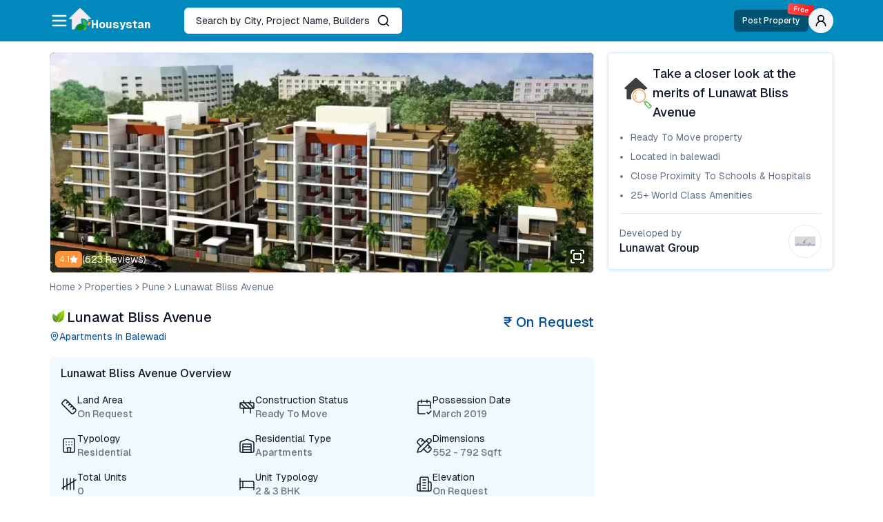

--- FILE ---
content_type: text/html; charset=utf-8
request_url: https://housystan.com/pune-real-estate/balewadi/lunawat-bliss-avenue/review/brochure/floor-plan/price
body_size: 29836
content:
<!DOCTYPE html><html lang="en"><head><meta charSet="utf-8"/><meta name="viewport" content="width=device-width, initial-scale=1"/><link rel="preload" href="/_next/static/media/028c0d39d2e8f589-s.p.woff2" as="font" crossorigin="" type="font/woff2"/><link rel="preload" as="image" href="https://oss-brigade.s3.ap-southeast-1.amazonaws.com/npd/Lunawat-Bliss-Avenue-Banner.webp" fetchPriority="high"/><link rel="stylesheet" href="/_next/static/css/6e09fc4a51e39a40.css" data-precedence="next"/><link rel="stylesheet" href="/_next/static/css/9a8d84707dc54d3f.css" data-precedence="next"/><link rel="preload" as="script" fetchPriority="low" href="/_next/static/chunks/webpack-956357ec4abfa9f4.js"/><script src="/_next/static/chunks/2968bc18-98f57f971425554c.js" async=""></script><script src="/_next/static/chunks/7009-eeb954a677a944d3.js" async=""></script><script src="/_next/static/chunks/main-app-7bf096f76e44419d.js" async=""></script><script src="/_next/static/chunks/1267-c2f7f64c2ec43e1e.js" async=""></script><script src="/_next/static/chunks/7086-5a5423968a96dbba.js" async=""></script><script src="/_next/static/chunks/3005-2698e691a66965b6.js" async=""></script><script src="/_next/static/chunks/7975-0c1eee14aca7cd77.js" async=""></script><script src="/_next/static/chunks/9146-a9fba4c4798e0eab.js" async=""></script><script src="/_next/static/chunks/9067-717624f27b4f00a1.js" async=""></script><script src="/_next/static/chunks/2976-0231d61352648e66.js" async=""></script><script src="/_next/static/chunks/5536-2db8bc03bd0c7f36.js" async=""></script><script src="/_next/static/chunks/5183-80210c336875b2e0.js" async=""></script><script src="/_next/static/chunks/app/layout-eb354c762c6c2001.js" async=""></script><script src="/_next/static/chunks/a2f768ab-0b3d724724c6034d.js" async=""></script><script src="/_next/static/chunks/65defed1-46df4cea46463479.js" async=""></script><script src="/_next/static/chunks/9043-d78639ac9fa42acc.js" async=""></script><script src="/_next/static/chunks/6559-da4db12510f26142.js" async=""></script><script src="/_next/static/chunks/4421-894a50ee2d22cef2.js" async=""></script><script src="/_next/static/chunks/9127-ef0d79ac49619116.js" async=""></script><script src="/_next/static/chunks/4305-734eeab0b42d3e3c.js" async=""></script><script src="/_next/static/chunks/2995-56844afa9bdf97e7.js" async=""></script><script src="/_next/static/chunks/3757-ec6d9b82993ffe6d.js" async=""></script><script src="/_next/static/chunks/4290-0a796d2fad80573a.js" async=""></script><script src="/_next/static/chunks/4384-e0ad694560762ef1.js" async=""></script><script src="/_next/static/chunks/8565-17c0e636e0d91fbe.js" async=""></script><script src="/_next/static/chunks/6870-487d99abda7766d1.js" async=""></script><script src="/_next/static/chunks/9196-dec066dd61f9a328.js" async=""></script><script src="/_next/static/chunks/1326-d41267cc459e3cb1.js" async=""></script><script src="/_next/static/chunks/7712-14dc012b685cb0d1.js" async=""></script><script src="/_next/static/chunks/1039-08a7cccb2b1a4cf9.js" async=""></script><script src="/_next/static/chunks/2456-728f1c4f3bf949e1.js" async=""></script><script src="/_next/static/chunks/app/%5B...propertyParams%5D/page-88f7c403990a144b.js" async=""></script><script src="/_next/static/chunks/156-0a52fef9f4f3f80c.js" async=""></script><script src="/_next/static/chunks/app/(legal)/layout-606112c79db26084.js" async=""></script><link rel="preload" href="https://www.googletagmanager.com/gtm.js?id=GTM-WKMK7VW" as="script"/><link rel="preload" href="https://www.facebook.com/tr?id=256933336891965&amp;ev=PageView&amp;noscript=" as="script"/><link rel="icon" href="/icon?&lt;generated&gt;" type="image/&lt;generated&gt;" sizes="&lt;generated&gt;"/><meta name="facebook-domain-verification" content="yi80qs4gfngfnazk0no8lv48yhcrr8"/><title>Lunawat Bliss Avenue View Pros And Cons - Housystan</title><meta name="description" content="Lunawat Bliss Avenue a Ready to Move Project in the Location of Balewadi, Pune Get Lunawat Bliss Avenue Brochure, Floor Plan, Master Plan &amp; Price Sheet"/><meta name="author" content="Mohammed Nadeem"/><meta name="keywords" content="Lunawat Bliss Avenue, Lunawat Bliss Avenue address, Lunawat Group Apartments, Lunawat Bliss Avenue review, Lunawat Bliss Avenue Brochure, Lunawat Bliss Avenue Floor plan, Lunawat Bliss Avenue Price Sheet, Lunawat Bliss Avenue Location, Lunawat Bliss Avenue Cost, Lunawat Bliss Avenue Cost Sheet, Lunawat Bliss Avenue Possession, Lunawat Bliss Avenue Balewadi,"/><meta name="article:publisher" content="https://www.facebook.com/housystan"/><link rel="canonical" href="https://housystan.com/pune-real-estate/balewadi/lunawat-bliss-avenue/review/brochure/floor-plan/price"/><meta property="og:title" content="Lunawat Bliss Avenue View Pros And Cons - Housystan"/><meta property="og:description" content="Lunawat Bliss Avenue a Ready to Move Project in the Location of Balewadi, Pune Get Lunawat Bliss Avenue Brochure, Floor Plan, Master Plan &amp; Price Sheet"/><meta property="og:url" content="https://housystan.com/pune-real-estate/balewadi/lunawat-bliss-avenue/review/brochure/floor-plan/price"/><meta property="og:site_name" content="Housystan"/><meta property="og:locale" content="en_US"/><meta property="og:type" content="website"/><meta name="twitter:card" content="summary"/><meta name="twitter:site" content="/pune-real-estate/balewadi/lunawat-bliss-avenue/review/brochure/floor-plan/price"/><meta name="twitter:creator" content="Housystan"/><meta name="twitter:title" content="Lunawat Bliss Avenue View Pros And Cons - Housystan"/><meta name="twitter:description" content="Lunawat Bliss Avenue a Ready to Move Project in the Location of Balewadi, Pune Get Lunawat Bliss Avenue Brochure, Floor Plan, Master Plan &amp; Price Sheet"/><link rel="icon" href="/icon.png?462c61216849f82b" type="image/png" sizes="54x54"/><meta name="next-size-adjust"/><script>sessionStorage.setItem("landingUrl", window.location.href)</script><script>(self.__next_s=self.__next_s||[]).push(["https://www.facebook.com/tr?id=256933336891965&ev=PageView&noscript=",{"id":"facebook-tr"}])</script><script>(self.__next_s=self.__next_s||[]).push([0,{"children":"\n      !function(f,b,e,v,n,t,s)\n{if(f.fbq)return;n=f.fbq=function(){n.callMethod?\nn.callMethod.apply(n,arguments):n.queue.push(arguments)};\nif(!f._fbq)f._fbq=n;n.push=n;n.loaded=!0;n.version='2.0';\nn.queue=[];t=b.createElement(e);t.async=!0;\nt.src=v;s=b.getElementsByTagName(e)[0];\ns.parentNode.insertBefore(t,s)}(window, document,'script',\n'https://connect.facebook.net/en_US/fbevents.js');\nfbq('init', '256933336891965');\nfbq('track', 'PageView');\n  ","id":"facebook-fb-events"}])</script><script src="/_next/static/chunks/polyfills-42372ed130431b0a.js" noModule=""></script></head><body class="__variable_fb8f2c bg-background font-sans text-primary antialiased btm-dynamic"><style>#nprogress{pointer-events:none}#nprogress .bar{background:#29d;position:fixed;z-index:1600;top: 0;left:0;width:100%;height:3px}#nprogress .peg{display:block;position:absolute;right:0;width:100px;height:100%;box-shadow:0 0 10px #29d,0 0 5px #29d;opacity:1;-webkit-transform:rotate(3deg) translate(0px,-4px);-ms-transform:rotate(3deg) translate(0px,-4px);transform:rotate(3deg) translate(0px,-4px)}#nprogress .spinner{display:block;position:fixed;z-index:1600;top: 15px;right:15px}#nprogress .spinner-icon{width:18px;height:18px;box-sizing:border-box;border:2px solid transparent;border-top-color:#29d;border-left-color:#29d;border-radius:50%;-webkit-animation:nprogress-spinner 400ms linear infinite;animation:nprogress-spinner 400ms linear infinite}.nprogress-custom-parent{overflow:hidden;position:relative}.nprogress-custom-parent #nprogress .bar,.nprogress-custom-parent #nprogress .spinner{position:absolute}@-webkit-keyframes nprogress-spinner{0%{-webkit-transform:rotate(0deg)}100%{-webkit-transform:rotate(360deg)}}@keyframes nprogress-spinner{0%{transform:rotate(0deg)}100%{transform:rotate(360deg)}}</style><div role="region" aria-label="Notifications (F8)" tabindex="-1" style="pointer-events:none"><ol tabindex="-1" class="fixed top-0 z-[100] flex max-h-screen w-full flex-col-reverse p-4 sm:bottom-0 sm:right-0 sm:top-auto sm:flex-col md:max-w-[420px]"></ol></div><div class="absolute z-50 h-4 w-0 md:h-32"></div><nav class="top-0 z-40 mb-1 w-full py-2.5 md:bg-brand md:shadow-none bg-transparent shadow-none static"><div class="container flex w-full items-center gap-4"><button class="inline-flex items-center justify-center rounded-md text-sm font-medium ring-offset-background transition-colors focus-visible:outline-none focus-visible:ring-2 focus-visible:ring-ring focus-visible:ring-offset-2 disabled:pointer-events-none disabled:opacity-50 text-primary underline-offset-4 hover:underline h-10 py-2 px-0" title="menu" type="button" aria-haspopup="dialog" aria-expanded="false" aria-controls="radix-:Rckvf7kq:" data-state="closed"><svg xmlns="http://www.w3.org/2000/svg" width="24" height="24" viewBox="0 0 24 24" fill="none" stroke="currentColor" stroke-width="2" stroke-linecap="round" stroke-linejoin="round" class="lucide lucide-menu hidden h-6 w-6 md:block md:h-7 md:w-7 text-primary/70 md:text-background"><line x1="4" x2="20" y1="12" y2="12"></line><line x1="4" x2="20" y1="6" y2="6"></line><line x1="4" x2="20" y1="18" y2="18"></line></svg><span class="relative flex shrink-0 overflow-hidden rounded-full h-8 w-8 bg-secondary text-black shadow-sm md:h-9 md:w-9 md:hidden"><span class="flex h-full w-full items-center justify-center rounded-full bg-muted"><svg xmlns="http://www.w3.org/2000/svg" width="24" height="24" viewBox="0 0 24 24" fill="none" stroke="currentColor" stroke-width="2" stroke-linecap="round" stroke-linejoin="round" class="lucide lucide-user-round h-4 w-4 md:h-5 md:w-5"><circle cx="12" cy="8" r="5"></circle><path d="M20 21a8 8 0 0 0-16 0"></path></svg></span></span></button><a title="Housystan Logo" class="flex gap-0.5 text-xl font-bold text-background md:text-2xl" href="/"><img alt="Housystan Logo" loading="lazy" width="32" height="32" decoding="async" data-nimg="1" class="hidden md:block w-7 h-7 md:w-8 md:h-8" style="color:transparent" src="/_next/static/media/logo-light-sm.13b47c17.png"/><img alt="Housystan Logo" loading="lazy" width="32" height="32" decoding="async" data-nimg="1" class="md:hidden w-7 h-7 md:w-8 md:h-8" style="color:transparent" src="/_next/static/media/logo-dark-sm.ac1de61e.png"/><span class="mt-2.5 text-sm md:mt-3 md:text-base text-primary md:text-background">Housystan</span></a><a class="grow items-center gap-2 rounded-md border bg-background px-3 py-2 shadow-sm md:ml-12 md:grow-0 md:px-4 md:py-2 max-w-[50%] hidden md:flex" title="Search properties" href="/search"><span class="max-w-full flex-1 truncate text-sm">Search by City, Project Name, Builders</span><svg xmlns="http://www.w3.org/2000/svg" width="24" height="24" viewBox="0 0 24 24" fill="none" stroke="currentColor" stroke-width="2" stroke-linecap="round" stroke-linejoin="round" class="lucide lucide-search ml-auto h-5 w-5 md:ml-2.5"><circle cx="11" cy="11" r="8"></circle><path d="m21 21-4.3-4.3"></path></svg></a><div class="flex flex-1 items-center justify-end gap-4 leading-none md:justify-between"><a class="md:hidden" title="Search properties" href="/search"><svg xmlns="http://www.w3.org/2000/svg" width="24" height="24" viewBox="0 0 24 24" fill="none" stroke="currentColor" stroke-width="2" stroke-linecap="round" stroke-linejoin="round" class="lucide lucide-search h-5 w-5"><circle cx="11" cy="11" r="8"></circle><path d="m21 21-4.3-4.3"></path></svg></a><a class="relative flex items-center gap-1 whitespace-nowrap rounded-md bg-black/40 p-0 px-2 py-1.5 text-xs font-medium text-white md:px-3 md:py-2 md:text-xs md:shadow-sm md:ml-auto" href="/u/post-property/new?step=">Post Property<span class="absolute -right-2 -top-3 rotate-6 animate-gradient-x rounded-sm bg-brand bg-red-400 bg-[linear-gradient(to_right,_var(--clr1)_0%,_var(--clr2)_50%,_var(--clr1)_100%)] bg-500 px-2 py-0.5 text-xxs leading-tight text-white [--clr1:#fc1616] [--clr2:#ffa1a1] md:-top-2">Free</span></a><span class="relative shrink-0 overflow-hidden rounded-full h-8 w-8 bg-secondary text-black shadow-sm md:h-9 md:w-9 hidden md:flex"><span class="flex h-full w-full items-center justify-center rounded-full bg-muted"><svg xmlns="http://www.w3.org/2000/svg" width="24" height="24" viewBox="0 0 24 24" fill="none" stroke="currentColor" stroke-width="2" stroke-linecap="round" stroke-linejoin="round" class="lucide lucide-user-round h-4 w-4 md:h-5 md:w-5"><circle cx="12" cy="8" r="5"></circle><path d="M20 21a8 8 0 0 0-16 0"></path></svg></span></span></div></div></nav><div><div></div></div><div class="container mb-5 grid-cols-10 gap-5 md:mt-4 lg:grid"><main class="col-span-7 w-full space-y-5"><div class="space-y-2.5"><div class="relative isolate shrink-0 scroll-mt-52 overflow-hidden rounded-md after:pointer-events-none after:absolute after:inset-0 after:shadow-inner-xl md:mx-0 md:w-auto md:rounded-lg"><div class="relative isolate h-full max-w-full"><ul class="hide-scroll relative flex h-full snap-x overflow-auto gap-2"><li class="shrink-0 relative mx-0 h-60 w-full snap-center bg-black md:h-80"><img alt="Banner Image for Lunawat Bliss Avenue" fetchPriority="high" width="720" height="1280" decoding="async" data-nimg="1" class="h-full w-full border object-cover" style="color:transparent" src="https://oss-brigade.s3.ap-southeast-1.amazonaws.com/npd/Lunawat-Bliss-Avenue-Banner.webp"/></li></ul><button class="grid place-content-center rounded-full border bg-background leading-none text-primary shadow transition-[opacity,shadow] hover:shadow-lg opacity-0 absolute left-0 top-1/2 z-10 ml-2 -translate-y-1/2 md:ml-4" disabled="" title="Scroll Left"><svg xmlns="http://www.w3.org/2000/svg" width="24" height="24" viewBox="0 0 24 24" fill="none" stroke="currentColor" stroke-width="2" stroke-linecap="round" stroke-linejoin="round" class="lucide lucide-chevron-left p-1 h-6 w-6 md:h-7 md:w-7 md:p-1.5"><path d="m15 18-6-6 6-6"></path></svg></button><button class="grid place-content-center rounded-full border bg-background leading-none text-primary shadow transition-[opacity,shadow] hover:shadow-lg absolute right-0 top-1/2 z-10 mr-2 -translate-y-1/2 md:mr-4" title="Scroll right"><svg xmlns="http://www.w3.org/2000/svg" width="24" height="24" viewBox="0 0 24 24" fill="none" stroke="currentColor" stroke-width="2" stroke-linecap="round" stroke-linejoin="round" class="lucide lucide-chevron-right p-1 h-6 w-6 md:h-7 md:w-7 md:p-1.5"><path d="m9 18 6-6-6-6"></path></svg></button></div><button title="Full screen" class="absolute bottom-2 right-2 z-10 rounded bg-black/50 p-1 text-white backdrop-blur"><svg xmlns="http://www.w3.org/2000/svg" width="24" height="24" viewBox="0 0 24 24" fill="none" stroke="currentColor" stroke-width="2" stroke-linecap="round" stroke-linejoin="round" class="lucide lucide-fullscreen"><path d="M3 7V5a2 2 0 0 1 2-2h2"></path><path d="M17 3h2a2 2 0 0 1 2 2v2"></path><path d="M21 17v2a2 2 0 0 1-2 2h-2"></path><path d="M7 21H5a2 2 0 0 1-2-2v-2"></path><rect width="10" height="8" x="7" y="8" rx="1"></rect></svg></button><div class="flex items-center gap-2 text-white absolute bottom-2 left-2 z-10"><span class="flex items-center gap-1.5 rounded-md bg-orange-400 px-1.5 py-0.5 text-xxs md:py-1 md:text-xs">4.1<svg stroke="currentColor" fill="currentColor" stroke-width="0" viewBox="0 0 16 16" height="1em" width="1em" xmlns="http://www.w3.org/2000/svg"><path d="M3.612 15.443c-.386.198-.824-.149-.746-.592l.83-4.73L.173 6.765c-.329-.314-.158-.888.283-.95l4.898-.696L7.538.792c.197-.39.73-.39.927 0l2.184 4.327 4.898.696c.441.062.612.636.282.95l-3.522 3.356.83 4.73c.078.443-.36.79-.746.592L8 13.187l-4.389 2.256z"></path></svg></span><span class="text-xs md:text-sm">(<!-- -->623<!-- --> Reviews)</span></div></div><nav aria-label="breadcrumb" class="text-muted-foreground"><ol class="flex flex-wrap items-center gap-1.5 break-words text-sm text-muted-foreground sm:gap-2.5"><li class="inline-flex items-center gap-1.5"><a class="transition-colors hover:text-foreground" href="/">Home</a></li><li role="presentation" aria-hidden="true" class="[&amp;&gt;svg]:h-3.5 [&amp;&gt;svg]:w-3.5"><svg xmlns="http://www.w3.org/2000/svg" width="24" height="24" viewBox="0 0 24 24" fill="none" stroke="currentColor" stroke-width="2" stroke-linecap="round" stroke-linejoin="round" class="lucide lucide-chevron-right"><path d="m9 18 6-6-6-6"></path></svg></li><li class="inline-flex items-center gap-1.5"><a class="capitalize transition-colors hover:text-foreground" href="/properties/all">Properties</a></li><li role="presentation" aria-hidden="true" class="[&amp;&gt;svg]:h-3.5 [&amp;&gt;svg]:w-3.5"><svg xmlns="http://www.w3.org/2000/svg" width="24" height="24" viewBox="0 0 24 24" fill="none" stroke="currentColor" stroke-width="2" stroke-linecap="round" stroke-linejoin="round" class="lucide lucide-chevron-right"><path d="m9 18 6-6-6-6"></path></svg></li><li class="inline-flex items-center gap-1.5"><a class="capitalize transition-colors hover:text-foreground" href="/properties/pune">pune</a></li><li role="presentation" aria-hidden="true" class="[&amp;&gt;svg]:h-3.5 [&amp;&gt;svg]:w-3.5"><svg xmlns="http://www.w3.org/2000/svg" width="24" height="24" viewBox="0 0 24 24" fill="none" stroke="currentColor" stroke-width="2" stroke-linecap="round" stroke-linejoin="round" class="lucide lucide-chevron-right"><path d="m9 18 6-6-6-6"></path></svg></li><li class="inline-flex items-center gap-1.5"><a class="capitalize transition-colors hover:text-foreground" href="/property/lunawat-bliss-avenue/pune/balewadi/price-brochure-floor-plan-review">Lunawat Bliss Avenue</a></li></ol></nav></div><section><div class="flex w-full flex-row flex-wrap items-baseline justify-between gap-2 md:flex-nowrap md:gap-4"><div class="space-y-1"><h1 class="flex shrink-0 gap-2 text-base font-medium leading-tight md:text-xl"><img alt="" loading="lazy" width="25" height="25" decoding="async" data-nimg="1" style="color:transparent" src="/_next/static/media/leaf.7ed51f59.jpeg"/>Lunawat Bliss Avenue</h1><h2 class="flex items-center gap-1 text-xs capitalize text-brand-800 md:text-sm"><svg xmlns="http://www.w3.org/2000/svg" width="24" height="24" viewBox="0 0 24 24" fill="none" stroke="currentColor" stroke-width="2" stroke-linecap="round" stroke-linejoin="round" class="lucide lucide-map-pin h-3.5 w-3.5"><path d="M20 10c0 6-8 12-8 12s-8-6-8-12a8 8 0 0 1 16 0Z"></path><circle cx="12" cy="10" r="3"></circle></svg>apartments<!-- --> in <!-- -->balewadi</h2></div><span class="whitespace-nowrap text-base font-medium capitalize leading-none text-brand-800 md:text-xl">₹<!-- --> <!-- -->on request</span></div></section><section id="property-overview" class="space-y-4 rounded-lg bg-brand-50 px-4 py-3"><h3 class="flex flex-col font-medium capitalize">Lunawat Bliss Avenue Overview</h3><ul class="grid grid-cols-2 gap-4 sm:grid-cols-3"><li class="col-span-1 flex items-center gap-4"><svg xmlns="http://www.w3.org/2000/svg" width="24" height="24" viewBox="0 0 24 24" fill="none" stroke="currentColor" stroke-width="1.5" stroke-linecap="round" stroke-linejoin="round" class="lucide lucide-ruler shrink-0"><path d="M21.3 15.3a2.4 2.4 0 0 1 0 3.4l-2.6 2.6a2.4 2.4 0 0 1-3.4 0L2.7 8.7a2.41 2.41 0 0 1 0-3.4l2.6-2.6a2.41 2.41 0 0 1 3.4 0Z"></path><path d="m14.5 12.5 2-2"></path><path d="m11.5 9.5 2-2"></path><path d="m8.5 6.5 2-2"></path><path d="m17.5 15.5 2-2"></path></svg><div class="flex flex-col capitalize"><span class="text-xs md:text-sm">Land Area</span><span class="text-xs font-medium text-gray-500 md:text-sm">On Request</span></div></li><li class="col-span-1 flex items-center gap-4"><svg xmlns="http://www.w3.org/2000/svg" width="24" height="24" viewBox="0 0 24 24" fill="none" stroke="currentColor" stroke-width="1.5" stroke-linecap="round" stroke-linejoin="round" class="lucide lucide-construction shrink-0"><rect x="2" y="6" width="20" height="8" rx="1"></rect><path d="M17 14v7"></path><path d="M7 14v7"></path><path d="M17 3v3"></path><path d="M7 3v3"></path><path d="M10 14 2.3 6.3"></path><path d="m14 6 7.7 7.7"></path><path d="m8 6 8 8"></path></svg><div class="flex flex-col capitalize"><span class="text-xs md:text-sm">Construction Status</span><span class="text-xs font-medium text-gray-500 md:text-sm">ready to move</span></div></li><li class="col-span-1 flex items-center gap-4"><svg xmlns="http://www.w3.org/2000/svg" width="24" height="24" viewBox="0 0 24 24" fill="none" stroke="currentColor" stroke-width="1.5" stroke-linecap="round" stroke-linejoin="round" class="lucide lucide-calendar-check2 shrink-0"><path d="M8 2v4"></path><path d="M16 2v4"></path><path d="M21 14V6a2 2 0 0 0-2-2H5a2 2 0 0 0-2 2v14a2 2 0 0 0 2 2h8"></path><path d="M3 10h18"></path><path d="m16 20 2 2 4-4"></path></svg><div class="flex flex-col capitalize"><span class="text-xs md:text-sm">Possession Date</span><span class="text-xs font-medium text-gray-500 md:text-sm">March 2019</span></div></li><li class="col-span-1 flex items-center gap-4"><svg xmlns="http://www.w3.org/2000/svg" width="24" height="24" viewBox="0 0 24 24" fill="none" stroke="currentColor" stroke-width="1.5" stroke-linecap="round" stroke-linejoin="round" class="lucide lucide-hotel shrink-0"><path d="M10 22v-6.57"></path><path d="M12 11h.01"></path><path d="M12 7h.01"></path><path d="M14 15.43V22"></path><path d="M15 16a5 5 0 0 0-6 0"></path><path d="M16 11h.01"></path><path d="M16 7h.01"></path><path d="M8 11h.01"></path><path d="M8 7h.01"></path><rect x="4" y="2" width="16" height="20" rx="2"></rect></svg><div class="flex flex-col capitalize"><span class="text-xs md:text-sm">Typology</span><span class="text-xs font-medium text-gray-500 md:text-sm">residential</span></div></li><li class="col-span-1 flex items-center gap-4"><svg xmlns="http://www.w3.org/2000/svg" width="24" height="24" viewBox="0 0 24 24" fill="none" stroke="currentColor" stroke-width="1.5" stroke-linecap="round" stroke-linejoin="round" class="lucide lucide-warehouse shrink-0"><path d="M22 8.35V20a2 2 0 0 1-2 2H4a2 2 0 0 1-2-2V8.35A2 2 0 0 1 3.26 6.5l8-3.2a2 2 0 0 1 1.48 0l8 3.2A2 2 0 0 1 22 8.35Z"></path><path d="M6 18h12"></path><path d="M6 14h12"></path><rect width="12" height="12" x="6" y="10"></rect></svg><div class="flex flex-col capitalize"><span class="text-xs md:text-sm">Residential Type</span><span class="text-xs font-medium text-gray-500 md:text-sm">apartments</span></div></li><li class="col-span-1 flex items-center gap-4"><svg xmlns="http://www.w3.org/2000/svg" width="24" height="24" viewBox="0 0 24 24" fill="none" stroke="currentColor" stroke-width="1.5" stroke-linecap="round" stroke-linejoin="round" class="lucide lucide-pencil-ruler shrink-0"><path d="m15 5 4 4"></path><path d="M13 7 8.7 2.7a2.41 2.41 0 0 0-3.4 0L2.7 5.3a2.41 2.41 0 0 0 0 3.4L7 13"></path><path d="m8 6 2-2"></path><path d="m2 22 5.5-1.5L21.17 6.83a2.82 2.82 0 0 0-4-4L3.5 16.5Z"></path><path d="m18 16 2-2"></path><path d="m17 11 4.3 4.3c.94.94.94 2.46 0 3.4l-2.6 2.6c-.94.94-2.46.94-3.4 0L11 17"></path></svg><div class="flex flex-col capitalize"><span class="text-xs md:text-sm">Dimensions</span><span class="text-xs font-medium text-gray-500 md:text-sm">552 - 792 Sqft</span></div></li><li class="col-span-1 flex items-center gap-4"><svg xmlns="http://www.w3.org/2000/svg" width="24" height="24" viewBox="0 0 24 24" fill="none" stroke="currentColor" stroke-width="1.5" stroke-linecap="round" stroke-linejoin="round" class="lucide lucide-tally5 shrink-0"><path d="M4 4v16"></path><path d="M9 4v16"></path><path d="M14 4v16"></path><path d="M19 4v16"></path><path d="M22 6 2 18"></path></svg><div class="flex flex-col capitalize"><span class="text-xs md:text-sm">Total Units</span><span class="text-xs font-medium text-gray-500 md:text-sm">0</span></div></li><li class="col-span-1 flex items-center gap-4"><svg xmlns="http://www.w3.org/2000/svg" width="24" height="24" viewBox="0 0 24 24" fill="none" stroke="currentColor" stroke-width="1.5" stroke-linecap="round" stroke-linejoin="round" class="lucide lucide-bed shrink-0"><path d="M2 4v16"></path><path d="M2 8h18a2 2 0 0 1 2 2v10"></path><path d="M2 17h20"></path><path d="M6 8v9"></path></svg><div class="flex flex-col capitalize"><span class="text-xs md:text-sm">Unit Typology</span><span class="text-xs font-medium text-gray-500 md:text-sm">2 &amp; 3 BHK</span></div></li><li class="col-span-1 flex items-center gap-4"><svg xmlns="http://www.w3.org/2000/svg" width="24" height="24" viewBox="0 0 24 24" fill="none" stroke="currentColor" stroke-width="1.5" stroke-linecap="round" stroke-linejoin="round" class="lucide lucide-building2 shrink-0"><path d="M6 22V4a2 2 0 0 1 2-2h8a2 2 0 0 1 2 2v18Z"></path><path d="M6 12H4a2 2 0 0 0-2 2v6a2 2 0 0 0 2 2h2"></path><path d="M18 9h2a2 2 0 0 1 2 2v9a2 2 0 0 1-2 2h-2"></path><path d="M10 6h4"></path><path d="M10 10h4"></path><path d="M10 14h4"></path><path d="M10 18h4"></path></svg><div class="flex flex-col capitalize"><span class="text-xs md:text-sm">Elevation</span><span class="text-xs font-medium text-gray-500 md:text-sm">On Request</span></div></li></ul></section><div data-orientation="horizontal" role="none" class="shrink-0 bg-border h-[1px] w-full"></div><section id="property-floor-plan" class="space-y-4"><header><h3 class="flex flex-col font-medium capitalize mb-0">Floor Plan and Pricing </h3><span class="text-sm text-muted-foreground undefined">View Floor Plan and Pricing of Lunawat Bliss Avenue</span></header><div><ul class="hide-scroll mb-4 flex max-w-full items-center gap-2 overflow-auto"><li><button class="inline-flex items-center justify-center font-medium ring-offset-background transition-colors focus-visible:outline-none focus-visible:ring-2 focus-visible:ring-ring focus-visible:ring-offset-2 disabled:pointer-events-none disabled:opacity-50 border bg-background hover:bg-accent text-brand px-4 py-2 h-8 shrink-0 rounded-full border-brand-100 text-xs data-[selected=true]:bg-brand-50 data-[selected=true]:hover:bg-brand-50 md:text-sm" data-selected="true">Lunawat Bliss Avenue</button></li></ul><div class="relative isolate h-full max-w-full"><ul class="hide-scroll relative flex h-full snap-x gap-3 overflow-auto px-1"><li class="shrink-0"><button class="my-1 flex h-72 w-56 cursor-pointer flex-col rounded-md px-3 pb-1 pt-4 shadow-brand-light md:h-[22rem] md:w-72"><span class="mb-1 block text-sm font-medium capitalize md:mb-2 md:text-base">₹ <!-- -->on request</span><div class="flex items-center gap-2 text-xs md:text-sm"><svg xmlns="http://www.w3.org/2000/svg" width="16" height="16" viewBox="0 0 24 24" fill="none" stroke="currentColor" stroke-width="1.5" stroke-linecap="round" stroke-linejoin="round" class="lucide lucide-ruler"><path d="M21.3 15.3a2.4 2.4 0 0 1 0 3.4l-2.6 2.6a2.4 2.4 0 0 1-3.4 0L2.7 8.7a2.41 2.41 0 0 1 0-3.4l2.6-2.6a2.41 2.41 0 0 1 3.4 0Z"></path><path d="m14.5 12.5 2-2"></path><path d="m11.5 9.5 2-2"></path><path d="m8.5 6.5 2-2"></path><path d="m17.5 15.5 2-2"></path></svg><span>552<!-- --> sq.ft.</span><span class="text-muted-foreground">(<!-- -->51.28<!-- --> sq.m.)</span></div><div class="ml-6 flex items-center gap-1.5 text-xs text-muted-foreground md:text-sm"><span class="capitalize">area</span><div class="h-3 w-px bg-muted-foreground md:h-4"></div><span>2<!-- --> BHK</span></div><div class="mt-4 max-h-full overflow-hidden"><img alt="Floor plan for Lunawat Bliss Avenue" loading="lazy" width="1280" height="720" decoding="async" data-nimg="1" class="max-h-full" style="color:transparent" src="https://oss-brigade.s3.ap-southeast-1.amazonaws.com/npd/Lunawat-Bliss-Avenue-Banner.webp"/></div><div class="mt-auto flex w-full items-center justify-between py-2 text-sm font-medium text-brand"><span>View plan</span><svg xmlns="http://www.w3.org/2000/svg" width="24" height="24" viewBox="0 0 24 24" fill="none" stroke="currentColor" stroke-width="2" stroke-linecap="round" stroke-linejoin="round" class="lucide lucide-pencil-ruler h-4 w-4"><path d="m15 5 4 4"></path><path d="M13 7 8.7 2.7a2.41 2.41 0 0 0-3.4 0L2.7 5.3a2.41 2.41 0 0 0 0 3.4L7 13"></path><path d="m8 6 2-2"></path><path d="m2 22 5.5-1.5L21.17 6.83a2.82 2.82 0 0 0-4-4L3.5 16.5Z"></path><path d="m18 16 2-2"></path><path d="m17 11 4.3 4.3c.94.94.94 2.46 0 3.4l-2.6 2.6c-.94.94-2.46.94-3.4 0L11 17"></path></svg></div></button></li><li class="shrink-0"><button class="my-1 flex h-72 w-56 cursor-pointer flex-col rounded-md px-3 pb-1 pt-4 shadow-brand-light md:h-[22rem] md:w-72"><span class="mb-1 block text-sm font-medium capitalize md:mb-2 md:text-base">₹ <!-- -->on request</span><div class="flex items-center gap-2 text-xs md:text-sm"><svg xmlns="http://www.w3.org/2000/svg" width="16" height="16" viewBox="0 0 24 24" fill="none" stroke="currentColor" stroke-width="1.5" stroke-linecap="round" stroke-linejoin="round" class="lucide lucide-ruler"><path d="M21.3 15.3a2.4 2.4 0 0 1 0 3.4l-2.6 2.6a2.4 2.4 0 0 1-3.4 0L2.7 8.7a2.41 2.41 0 0 1 0-3.4l2.6-2.6a2.41 2.41 0 0 1 3.4 0Z"></path><path d="m14.5 12.5 2-2"></path><path d="m11.5 9.5 2-2"></path><path d="m8.5 6.5 2-2"></path><path d="m17.5 15.5 2-2"></path></svg><span>555<!-- --> sq.ft.</span><span class="text-muted-foreground">(<!-- -->51.56<!-- --> sq.m.)</span></div><div class="ml-6 flex items-center gap-1.5 text-xs text-muted-foreground md:text-sm"><span class="capitalize">area</span><div class="h-3 w-px bg-muted-foreground md:h-4"></div><span>2<!-- --> BHK</span></div><div class="mt-4 max-h-full overflow-hidden"><img alt="Floor plan for Lunawat Bliss Avenue" loading="lazy" width="1280" height="720" decoding="async" data-nimg="1" class="max-h-full" style="color:transparent" src="https://oss-brigade.s3.ap-southeast-1.amazonaws.com/npd/Lunawat-Bliss-Avenue-Banner.webp"/></div><div class="mt-auto flex w-full items-center justify-between py-2 text-sm font-medium text-brand"><span>View plan</span><svg xmlns="http://www.w3.org/2000/svg" width="24" height="24" viewBox="0 0 24 24" fill="none" stroke="currentColor" stroke-width="2" stroke-linecap="round" stroke-linejoin="round" class="lucide lucide-pencil-ruler h-4 w-4"><path d="m15 5 4 4"></path><path d="M13 7 8.7 2.7a2.41 2.41 0 0 0-3.4 0L2.7 5.3a2.41 2.41 0 0 0 0 3.4L7 13"></path><path d="m8 6 2-2"></path><path d="m2 22 5.5-1.5L21.17 6.83a2.82 2.82 0 0 0-4-4L3.5 16.5Z"></path><path d="m18 16 2-2"></path><path d="m17 11 4.3 4.3c.94.94.94 2.46 0 3.4l-2.6 2.6c-.94.94-2.46.94-3.4 0L11 17"></path></svg></div></button></li><li class="shrink-0"><button class="my-1 flex h-72 w-56 cursor-pointer flex-col rounded-md px-3 pb-1 pt-4 shadow-brand-light md:h-[22rem] md:w-72"><span class="mb-1 block text-sm font-medium capitalize md:mb-2 md:text-base">₹ <!-- -->on request</span><div class="flex items-center gap-2 text-xs md:text-sm"><svg xmlns="http://www.w3.org/2000/svg" width="16" height="16" viewBox="0 0 24 24" fill="none" stroke="currentColor" stroke-width="1.5" stroke-linecap="round" stroke-linejoin="round" class="lucide lucide-ruler"><path d="M21.3 15.3a2.4 2.4 0 0 1 0 3.4l-2.6 2.6a2.4 2.4 0 0 1-3.4 0L2.7 8.7a2.41 2.41 0 0 1 0-3.4l2.6-2.6a2.41 2.41 0 0 1 3.4 0Z"></path><path d="m14.5 12.5 2-2"></path><path d="m11.5 9.5 2-2"></path><path d="m8.5 6.5 2-2"></path><path d="m17.5 15.5 2-2"></path></svg><span>788<!-- --> sq.ft.</span><span class="text-muted-foreground">(<!-- -->73.21<!-- --> sq.m.)</span></div><div class="ml-6 flex items-center gap-1.5 text-xs text-muted-foreground md:text-sm"><span class="capitalize">area</span><div class="h-3 w-px bg-muted-foreground md:h-4"></div><span>3<!-- --> BHK</span></div><div class="mt-4 max-h-full overflow-hidden"><img alt="Floor plan for Lunawat Bliss Avenue" loading="lazy" width="1280" height="720" decoding="async" data-nimg="1" class="max-h-full" style="color:transparent" src="https://oss-brigade.s3.ap-southeast-1.amazonaws.com/npd/Lunawat-Bliss-Avenue-Banner.webp"/></div><div class="mt-auto flex w-full items-center justify-between py-2 text-sm font-medium text-brand"><span>View plan</span><svg xmlns="http://www.w3.org/2000/svg" width="24" height="24" viewBox="0 0 24 24" fill="none" stroke="currentColor" stroke-width="2" stroke-linecap="round" stroke-linejoin="round" class="lucide lucide-pencil-ruler h-4 w-4"><path d="m15 5 4 4"></path><path d="M13 7 8.7 2.7a2.41 2.41 0 0 0-3.4 0L2.7 5.3a2.41 2.41 0 0 0 0 3.4L7 13"></path><path d="m8 6 2-2"></path><path d="m2 22 5.5-1.5L21.17 6.83a2.82 2.82 0 0 0-4-4L3.5 16.5Z"></path><path d="m18 16 2-2"></path><path d="m17 11 4.3 4.3c.94.94.94 2.46 0 3.4l-2.6 2.6c-.94.94-2.46.94-3.4 0L11 17"></path></svg></div></button></li><li class="shrink-0"><button class="my-1 flex h-72 w-56 cursor-pointer flex-col rounded-md px-3 pb-1 pt-4 shadow-brand-light md:h-[22rem] md:w-72"><span class="mb-1 block text-sm font-medium capitalize md:mb-2 md:text-base">₹ <!-- -->on request</span><div class="flex items-center gap-2 text-xs md:text-sm"><svg xmlns="http://www.w3.org/2000/svg" width="16" height="16" viewBox="0 0 24 24" fill="none" stroke="currentColor" stroke-width="1.5" stroke-linecap="round" stroke-linejoin="round" class="lucide lucide-ruler"><path d="M21.3 15.3a2.4 2.4 0 0 1 0 3.4l-2.6 2.6a2.4 2.4 0 0 1-3.4 0L2.7 8.7a2.41 2.41 0 0 1 0-3.4l2.6-2.6a2.41 2.41 0 0 1 3.4 0Z"></path><path d="m14.5 12.5 2-2"></path><path d="m11.5 9.5 2-2"></path><path d="m8.5 6.5 2-2"></path><path d="m17.5 15.5 2-2"></path></svg><span>792<!-- --> sq.ft.</span><span class="text-muted-foreground">(<!-- -->73.58<!-- --> sq.m.)</span></div><div class="ml-6 flex items-center gap-1.5 text-xs text-muted-foreground md:text-sm"><span class="capitalize">area</span><div class="h-3 w-px bg-muted-foreground md:h-4"></div><span>3<!-- --> BHK</span></div><div class="mt-4 max-h-full overflow-hidden"><img alt="Floor plan for Lunawat Bliss Avenue" loading="lazy" width="1280" height="720" decoding="async" data-nimg="1" class="max-h-full" style="color:transparent" src="https://oss-brigade.s3.ap-southeast-1.amazonaws.com/npd/Lunawat-Bliss-Avenue-Banner.webp"/></div><div class="mt-auto flex w-full items-center justify-between py-2 text-sm font-medium text-brand"><span>View plan</span><svg xmlns="http://www.w3.org/2000/svg" width="24" height="24" viewBox="0 0 24 24" fill="none" stroke="currentColor" stroke-width="2" stroke-linecap="round" stroke-linejoin="round" class="lucide lucide-pencil-ruler h-4 w-4"><path d="m15 5 4 4"></path><path d="M13 7 8.7 2.7a2.41 2.41 0 0 0-3.4 0L2.7 5.3a2.41 2.41 0 0 0 0 3.4L7 13"></path><path d="m8 6 2-2"></path><path d="m2 22 5.5-1.5L21.17 6.83a2.82 2.82 0 0 0-4-4L3.5 16.5Z"></path><path d="m18 16 2-2"></path><path d="m17 11 4.3 4.3c.94.94.94 2.46 0 3.4l-2.6 2.6c-.94.94-2.46.94-3.4 0L11 17"></path></svg></div></button></li></ul><button class="grid place-content-center rounded-full border bg-background leading-none text-primary shadow transition-[opacity,shadow] hover:shadow-lg opacity-0 absolute left-0 top-1/2 z-10 ml-2 -translate-y-1/2 md:ml-4" disabled="" title="Scroll Left"><svg xmlns="http://www.w3.org/2000/svg" width="24" height="24" viewBox="0 0 24 24" fill="none" stroke="currentColor" stroke-width="2" stroke-linecap="round" stroke-linejoin="round" class="lucide lucide-chevron-left p-1 h-6 w-6 md:h-7 md:w-7 md:p-1.5"><path d="m15 18-6-6 6-6"></path></svg></button><button class="grid place-content-center rounded-full border bg-background leading-none text-primary shadow transition-[opacity,shadow] hover:shadow-lg absolute right-0 top-1/2 z-10 mr-2 -translate-y-1/2 md:mr-4" title="Scroll right"><svg xmlns="http://www.w3.org/2000/svg" width="24" height="24" viewBox="0 0 24 24" fill="none" stroke="currentColor" stroke-width="2" stroke-linecap="round" stroke-linejoin="round" class="lucide lucide-chevron-right p-1 h-6 w-6 md:h-7 md:w-7 md:p-1.5"><path d="m9 18 6-6-6-6"></path></svg></button></div></div></section><div data-orientation="horizontal" role="none" class="shrink-0 bg-border h-[1px] w-full"></div><div class="rounded-md border border-brand-100 p-4 shadow-brand-light md:hidden"><section class="space-y-3"><h3 class="flex items-center gap-2"><img alt="Home logo" loading="lazy" width="350" height="350" decoding="async" data-nimg="1" class="w-12 shrink-0" style="color:transparent" src="/_next/static/media/logo-search.e14cd6b5.png"/><span class="text-lg font-medium">Take a closer look at the merits of <!-- -->Lunawat Bliss Avenue</span></h3><ul class="list-disc space-y-2 text-sm text-muted-foreground [&amp;&gt;li]:ms-4"><li><span class="capitalize">ready to move</span> property</li><li>Located in <!-- -->balewadi</li><li>Close Proximity To Schools &amp; Hospitals</li><li>25+ World Class Amenities</li></ul></section><div data-orientation="horizontal" role="none" class="shrink-0 bg-border h-[1px] w-full my-4"></div><a href="/lunawat-group"><article class="flex items-center justify-between gap-2"><div class="flex flex-col"><span class="text-xs text-muted-foreground md:text-sm">Developed by</span><span class="font-medium">Lunawat Group</span></div><div class="grid h-12 w-12 place-content-center rounded-full border"><img alt="Lunawat Group logo" loading="lazy" width="100" height="100" decoding="async" data-nimg="1" class="object-contain p-2" style="color:transparent" src="https://oss-brigade.s3.ap-southeast-1.amazonaws.com/npd/Lunawat-logo.webp"/></div></article></a></div><div data-orientation="horizontal" role="none" class="shrink-0 bg-border h-[1px] w-full md:hidden"></div><section id="property-amenities" class="space-y-4"><header><div class="flex items-center gap-1"><h3 class="flex flex-col font-medium capitalize">Amenities and Features </h3><svg xmlns="http://www.w3.org/2000/svg" width="24" height="24" viewBox="0 0 24 24" fill="none" stroke="currentColor" stroke-width="2" stroke-linecap="round" stroke-linejoin="round" class="lucide lucide-arrow-right-from-line h-4 w-4 text-gray-500"><path d="M3 5v14"></path><path d="M21 12H7"></path><path d="m15 18 6-6-6-6"></path></svg></div><span class="text-sm text-muted-foreground undefined">View Amenities and Features of Lunawat Bliss Avenue</span></header><div><ul class="hide-scroll flex flex-nowrap items-center gap-2 overflow-auto md:flex-wrap md:gap-4"><li><div class="isolate flex h-24 w-28 flex-col items-center justify-start text-center text-xs capitalize"><img alt="logo for 24 Hrs Running Water" loading="lazy" width="96" height="96" decoding="async" data-nimg="1" class="z-10 -mb-4 h-9 w-9 md:h-11 md:w-11" style="color:transparent" src="/_next/static/media/shower.023ead05.png"/><span class="w-full grow rounded-lg bg-slate-100 px-2 pt-6 font-medium">24 Hrs Running Water</span></div></li><li><div class="isolate flex h-24 w-28 flex-col items-center justify-start text-center text-xs capitalize"><img alt="logo for 24/7 Security" loading="lazy" width="96" height="96" decoding="async" data-nimg="1" class="z-10 -mb-4 h-9 w-9 md:h-11 md:w-11" style="color:transparent" src="/_next/static/media/user-shield.86498bc9.png"/><span class="w-full grow rounded-lg bg-slate-100 px-2 pt-6 font-medium">24/7 Security</span></div></li><li><div class="isolate flex h-24 w-28 flex-col items-center justify-start text-center text-xs capitalize"><img alt="logo for Basketball Court" loading="lazy" width="96" height="96" decoding="async" data-nimg="1" class="z-10 -mb-4 h-9 w-9 md:h-11 md:w-11" style="color:transparent" src="/_next/static/media/basketball.dc3dbf7a.png"/><span class="w-full grow rounded-lg bg-slate-100 px-2 pt-6 font-medium">Basketball Court</span></div></li><li><div class="isolate flex h-24 w-28 flex-col items-center justify-start text-center text-xs capitalize"><img alt="logo for Bike Track" loading="lazy" width="96" height="96" decoding="async" data-nimg="1" class="z-10 -mb-4 h-9 w-9 md:h-11 md:w-11" style="color:transparent" src="/_next/static/media/bicycle.1efad4a1.png"/><span class="w-full grow rounded-lg bg-slate-100 px-2 pt-6 font-medium">Bike Track</span></div></li><li><div class="isolate flex h-24 w-28 flex-col items-center justify-start text-center text-xs capitalize"><img alt="logo for CCTV Camera" loading="lazy" width="96" height="96" decoding="async" data-nimg="1" class="z-10 -mb-4 h-9 w-9 md:h-11 md:w-11" style="color:transparent" src="/_next/static/media/cctv-camera.90830360.png"/><span class="w-full grow rounded-lg bg-slate-100 px-2 pt-6 font-medium">CCTV Camera</span></div></li><li><div class="isolate flex h-24 w-28 flex-col items-center justify-start text-center text-xs capitalize"><img alt="logo for Community Garden" loading="lazy" width="96" height="96" decoding="async" data-nimg="1" class="z-10 -mb-4 h-9 w-9 md:h-11 md:w-11" style="color:transparent" src="/_next/static/media/park-with-street-light.de7304c1.png"/><span class="w-full grow rounded-lg bg-slate-100 px-2 pt-6 font-medium">Community Garden</span></div></li><li><div class="isolate flex h-24 w-28 flex-col items-center justify-start text-center text-xs capitalize"><img alt="logo for Gym" loading="lazy" width="96" height="96" decoding="async" data-nimg="1" class="z-10 -mb-4 h-9 w-9 md:h-11 md:w-11" style="color:transparent" src="/_next/static/media/dumbbell.4e64c8aa.png"/><span class="w-full grow rounded-lg bg-slate-100 px-2 pt-6 font-medium">Gym</span></div></li><li><div class="isolate flex h-24 w-28 flex-col items-center justify-start text-center text-xs capitalize"><img alt="logo for Indoor Games" loading="lazy" width="96" height="96" decoding="async" data-nimg="1" class="z-10 -mb-4 h-9 w-9 md:h-11 md:w-11" style="color:transparent" src="/_next/static/media/shuttlecock.35dba8a1.png"/><span class="w-full grow rounded-lg bg-slate-100 px-2 pt-6 font-medium">Indoor Games</span></div></li><li><div class="isolate flex h-24 w-28 flex-col items-center justify-start text-center text-xs capitalize"><img alt="logo for Jogging Track" loading="lazy" width="96" height="96" decoding="async" data-nimg="1" class="z-10 -mb-4 h-9 w-9 md:h-11 md:w-11" style="color:transparent" src="/_next/static/media/running.c893fe6a.png"/><span class="w-full grow rounded-lg bg-slate-100 px-2 pt-6 font-medium">Jogging Track</span></div></li><li><div class="isolate flex h-24 w-28 flex-col items-center justify-start text-center text-xs capitalize"><img alt="logo for Library" loading="lazy" width="96" height="96" decoding="async" data-nimg="1" class="z-10 -mb-4 h-9 w-9 md:h-11 md:w-11" style="color:transparent" src="/_next/static/media/bookshop.26cafb1c.png"/><span class="w-full grow rounded-lg bg-slate-100 px-2 pt-6 font-medium">Library</span></div></li><li><div class="isolate flex h-24 w-28 flex-col items-center justify-start text-center text-xs capitalize"><img alt="logo for Maintenance Staff" loading="lazy" width="96" height="96" decoding="async" data-nimg="1" class="z-10 -mb-4 h-9 w-9 md:h-11 md:w-11" style="color:transparent" src="/_next/static/media/staff.938659c7.png"/><span class="w-full grow rounded-lg bg-slate-100 px-2 pt-6 font-medium">Maintenance Staff</span></div></li><li><div class="isolate flex h-24 w-28 flex-col items-center justify-start text-center text-xs capitalize"><img alt="logo for Outdoor Sports Facilities" loading="lazy" width="96" height="96" decoding="async" data-nimg="1" class="z-10 -mb-4 h-9 w-9 md:h-11 md:w-11" style="color:transparent" src="/_next/static/media/exercise.9037dd50.png"/><span class="w-full grow rounded-lg bg-slate-100 px-2 pt-6 font-medium">Outdoor Sports Facilities</span></div></li><li><div class="isolate flex h-24 w-28 flex-col items-center justify-start text-center text-xs capitalize"><img alt="logo for Party Hall" loading="lazy" width="96" height="96" decoding="async" data-nimg="1" class="z-10 -mb-4 h-9 w-9 md:h-11 md:w-11" style="color:transparent" src="/_next/static/media/party.7afbc889.png"/><span class="w-full grow rounded-lg bg-slate-100 px-2 pt-6 font-medium">Party Hall</span></div></li><li><div class="isolate flex h-24 w-28 flex-col items-center justify-start text-center text-xs capitalize"><img alt="logo for Power Backup" loading="lazy" width="96" height="96" decoding="async" data-nimg="1" class="z-10 -mb-4 h-9 w-9 md:h-11 md:w-11" style="color:transparent" src="/_next/static/media/electricity.9ba2db8f.png"/><span class="w-full grow rounded-lg bg-slate-100 px-2 pt-6 font-medium">Power Backup</span></div></li><li><div class="isolate flex h-24 w-28 flex-col items-center justify-start text-center text-xs capitalize"><img alt="logo for Rain Water Harvesting" loading="lazy" width="96" height="96" decoding="async" data-nimg="1" class="z-10 -mb-4 h-9 w-9 md:h-11 md:w-11" style="color:transparent" src="/_next/static/media/rainwater-catchment.96a9ba74.png"/><span class="w-full grow rounded-lg bg-slate-100 px-2 pt-6 font-medium">Rain Water Harvesting</span></div></li><li><div class="isolate flex h-24 w-28 flex-col items-center justify-start text-center text-xs capitalize"><img alt="logo for Sewage Treatment" loading="lazy" width="96" height="96" decoding="async" data-nimg="1" class="z-10 -mb-4 h-9 w-9 md:h-11 md:w-11" style="color:transparent" src="/_next/static/media/water-pipe.5eb27983.png"/><span class="w-full grow rounded-lg bg-slate-100 px-2 pt-6 font-medium">Sewage Treatment</span></div></li><li><div class="isolate flex h-24 w-28 flex-col items-center justify-start text-center text-xs capitalize"><img alt="logo for Surface Car Park" loading="lazy" width="96" height="96" decoding="async" data-nimg="1" class="z-10 -mb-4 h-9 w-9 md:h-11 md:w-11" style="color:transparent" src="/_next/static/media/garage.f7096679.png"/><span class="w-full grow rounded-lg bg-slate-100 px-2 pt-6 font-medium">Surface Car Park</span></div></li><li><div class="isolate flex h-24 w-28 flex-col items-center justify-start text-center text-xs capitalize"><img alt="logo for Swimming Pool" loading="lazy" width="96" height="96" decoding="async" data-nimg="1" class="z-10 -mb-4 h-9 w-9 md:h-11 md:w-11" style="color:transparent" src="/_next/static/media/pool.266cef1d.png"/><span class="w-full grow rounded-lg bg-slate-100 px-2 pt-6 font-medium">Swimming Pool</span></div></li></ul></div></section><div data-orientation="horizontal" role="none" class="shrink-0 bg-border h-[1px] w-full"></div><section id="property-location" class="space-y-4"><header><div class="flex items-center gap-1"><h3 class="flex flex-col font-medium capitalize">Address and Location </h3><svg xmlns="http://www.w3.org/2000/svg" width="24" height="24" viewBox="0 0 24 24" fill="none" stroke="currentColor" stroke-width="2" stroke-linecap="round" stroke-linejoin="round" class="lucide lucide-arrow-right-from-line h-4 w-4 text-gray-500"><path d="M3 5v14"></path><path d="M21 12H7"></path><path d="m15 18 6-6-6-6"></path></svg></div><span class="text-sm text-muted-foreground undefined">Find Address and Location of Lunawat Bliss Avenue</span></header><div class="h-80 md:h-96"><div class="animate-pulse rounded-md bg-muted h-full border"></div></div><div class="mt-4 space-y-4"><p class="mx-auto max-w-md text-center text-xs font-medium capitalize md:text-sm">Balewadi, Pune</p><ul class="grid grid-cols-3 gap-y-4 md:grid-cols-5 md:text-center"><li class="col-span-1 flex flex-col px-2 capitalize md:border-r"><span class="text-xs md:text-sm">Locality</span><span class="text-sm font-medium md:text-base">balewadi</span></li><li class="col-span-1 flex flex-col px-2 capitalize md:border-r"><span class="text-xs md:text-sm">City</span><span class="text-sm font-medium md:text-base">pune</span></li><li class="col-span-1 flex flex-col px-2 capitalize md:border-r"><span class="text-xs md:text-sm">State</span><span class="text-sm font-medium md:text-base">maharashtra</span></li><li class="col-span-1 flex flex-col px-2 capitalize"><span class="text-xs md:text-sm">Country</span><span class="text-sm font-medium md:text-base">India</span></li></ul></div></section><div data-orientation="horizontal" role="none" class="shrink-0 bg-border h-[1px] w-full"></div><section id="property-about" class="space-y-4"><header><h3 class="flex flex-col font-medium capitalize">More about Lunawat Bliss Avenue</h3><span class="text-sm text-muted-foreground undefined">RERA - On Request</span></header><div itemScope="" itemType="http://schema.org/CreativeWork" class="mb-4"><div class="block pr-2 text-xs md:text-sm lg:pr-0"><p>The Information mentioned here was last updated on: </p>2026-01-21</div></div><div class="relative"><div class="scroll-thin shadow-inside prose-sm max-h-80 w-full overflow-auto rounded-b-lg pr-1 leading-normal prose-a:text-blue-400"><p>Lunawat Bliss Avenue: A Luxurious Haven in the Heart of Balewadi, Pune</p><p>Lunawat Bliss Avenue, located in the bustling city of <a href="https://housystan.com/properties/pune">pune</a>, offers residents a tranquil and luxurious living experience. Spread across a sprawling area, this residential apartment complex boasts a stunning elevation. With a plethora of amenities and a convenient location in Balewadi, Lunawat Bliss Avenue is a property that is truly ready to move in.</p><p>One of the standout features of Lunawat Bliss Avenue is its impressive range of amenities. Residents can enjoy 24-hour running water, round-the-clock security, CCTV cameras, and a dedicated maintenance staff, ensuring peace of mind. For those with an active lifestyle, there are facilities such as a basketball court, bike track, jogging track, and outdoor sports facilities. Fitness enthusiasts will appreciate the well-equipped gym, while bookworms can indulge in the library. Additionally, there is a community garden and party hall available for residents to host gatherings and socialize with neighbors. The property also offers power backup, rainwater harvesting, sewage treatment, and surface car parking for the convenience of residents.</p><p>Lunawat Bliss Avenue offers a variety of apartment options, including 2 and 3 BHK flats, to suit the needs of potential buyers. The prices for these units are available on request, making it essential to contact the developer, Lunawat Group, for more information. The apartments range in size from 552 square feet to 792 square feet, providing ample living space for individuals, couples, and families.</p><p>The Lunawat Group has a reputation for delivering quality homes, and Lunawat Bliss Avenue is no exception. The property is impeccably designed, with attention to detail and a focus on creating a sophisticated living environment. Each apartment features modern fixtures and fittings, spacious layouts, and large windows to allow natural light to flood in. The beautifully landscaped common areas add a touch of elegance to the overall ambiance of the property.</p><p>Another advantage of Lunawat Bliss Avenue is its prime location in Balewadi. Situated in the heart of Pune, residents have easy access to the city's major landmarks, educational institutions, healthcare facilities, and commercial centers. The neighborhood itself is well-developed, with a vibrant atmosphere and a range of amenities, including shopping malls, restaurants, and entertainment options.</p><p>In conclusion, Lunawat Bliss Avenue is a residential property that offers an unparalleled living experience in Balewadi, Pune. With its comprehensive range of amenities, spacious apartments, and prime location, it truly stands out as a haven of luxury in the city. Whether you are a first-time homebuyer or looking to upgrade to a more luxurious lifestyle, Lunawat Bliss Avenue is a property worth considering. Contact Lunawat Group today to book a site visit and discover the perfect home for you and your loved ones.</p><p>India’s Real Estate Momentum: Growth Driven by Infrastructure and Trust

India’s real estate sector is experiencing a fresh wave of growth, supported by economic stability and a rising preference for thoughtfully designed residential communities. Major urban centres such as Bengaluru, Mumbai, and Delhi-NCR are undergoing rapid transformation through large-scale infrastructure upgrades, including new metro corridors, expressways, flyovers, and expanding commercial zones. These developments are significantly improving connectivity, which in turn is driving steady appreciation in nearby residential pockets—especially in emerging micro-markets that offer strong future potential.

Investing early in these fast-developing locations allows buyers to enter the market at competitive prices while positioning themselves for long-term capital growth. As accessibility improves and demand increases, these areas are becoming preferred destinations for both homebuyers and investors.

The Importance of RERA-Approved Projects

In a growing and competitive real estate landscape, transparency and buyer security have become non-negotiable. RERA-approved properties are governed by clearly defined regulations related to project timelines, financial discipline, and legal disclosures. This framework helps eliminate common risks such as construction delays, false promises, and documentation issues.

For buyers, selecting a RERA-registered project means greater accountability from developers and a smoother, more reliable purchasing experience. Whether you are buying your first home or investing for the long term, RERA compliance adds a crucial layer of trust and protection.

Planning Property Purchases with a Long-Term Perspective

Successful real estate investments are guided by future growth prospects rather than short-term market movements. Emerging neighbourhoods often present better opportunities than saturated city centres, offering modern infrastructure, improved road networks, and lifestyle-focused amenities at better value. These areas are designed to support long-term living and sustained demand.

Staying informed about upcoming infrastructure projects and choosing verified, well-planned developments enables buyers to make confident decisions aligned with their financial goals. With careful planning and the right market insights, real estate continues to stand out as a stable, secure, and rewarding asset class, delivering consistent value over time.</p></div></div></section><div data-orientation="horizontal" role="none" class="shrink-0 bg-border h-[1px] w-full"></div><section class="space-y-4 rounded-lg bg-orange-50 px-4 py-3"><header><div class="flex items-center gap-1"><svg xmlns="http://www.w3.org/2000/svg" width="24" height="24" viewBox="0 0 24 24" fill="none" stroke="currentColor" stroke-width="2" stroke-linecap="round" stroke-linejoin="round" class="lucide lucide-calculator h-4 w-4 text-gray-500"><rect width="16" height="20" x="4" y="2" rx="2"></rect><line x1="8" x2="16" y1="6" y2="6"></line><line x1="16" x2="16" y1="14" y2="18"></line><path d="M16 10h.01"></path><path d="M12 10h.01"></path><path d="M8 10h.01"></path><path d="M12 14h.01"></path><path d="M8 14h.01"></path><path d="M12 18h.01"></path><path d="M8 18h.01"></path></svg><h3 class="flex flex-col font-medium capitalize mb-0">Calculate EMI for Lunawat Bliss Avenue</h3></div><span class="text-sm text-muted-foreground undefined">Plan your financial with monthly EMI</span></header><div class="my-8 flex flex-col items-center gap-1"></div><form class="grid grid-cols-2 gap-4 md:grid-cols-4"><div class="col-span-1 space-y-2"><label class="text-sm font-medium leading-none peer-disabled:cursor-not-allowed peer-disabled:opacity-70" for="total-amount">Total Amount</label><input type="number" class="flex h-10 w-full rounded-md border border-input px-3 py-2 text-base sm:text-sm ring-offset-background file:border-0 file:bg-transparent file:text-sm file:font-medium placeholder:text-muted-foreground focus-visible:outline-none focus-visible:ring-2 focus-visible:ring-ring focus-visible:ring-offset-2 disabled:cursor-not-allowed disabled:opacity-50 bg-background/80" id="total-amount" value="on request"/></div><div class="col-span-1 space-y-2"><label class="text-sm font-medium leading-none peer-disabled:cursor-not-allowed peer-disabled:opacity-70" for="down-payment">Down Payment</label><input type="number" class="flex h-10 w-full rounded-md border border-input px-3 py-2 text-base sm:text-sm ring-offset-background file:border-0 file:bg-transparent file:text-sm file:font-medium placeholder:text-muted-foreground focus-visible:outline-none focus-visible:ring-2 focus-visible:ring-ring focus-visible:ring-offset-2 disabled:cursor-not-allowed disabled:opacity-50 bg-background/80" id="down-payment" value="NaN"/></div><div class="col-span-1 space-y-2"><label class="text-sm font-medium leading-none peer-disabled:cursor-not-allowed peer-disabled:opacity-70" for="interest-rate">Interest Rate</label><input type="number" class="flex h-10 w-full rounded-md border border-input px-3 py-2 text-base sm:text-sm ring-offset-background file:border-0 file:bg-transparent file:text-sm file:font-medium placeholder:text-muted-foreground focus-visible:outline-none focus-visible:ring-2 focus-visible:ring-ring focus-visible:ring-offset-2 disabled:cursor-not-allowed disabled:opacity-50 bg-background/80" id="interest-rate" value="7"/></div><div class="col-span-1 space-y-2"><label class="text-sm font-medium leading-none peer-disabled:cursor-not-allowed peer-disabled:opacity-70" for="loan-term">Loan Terms in Years</label><input type="number" class="flex h-10 w-full rounded-md border border-input px-3 py-2 text-base sm:text-sm ring-offset-background file:border-0 file:bg-transparent file:text-sm file:font-medium placeholder:text-muted-foreground focus-visible:outline-none focus-visible:ring-2 focus-visible:ring-ring focus-visible:ring-offset-2 disabled:cursor-not-allowed disabled:opacity-50 bg-background/80" id="loan-term" value="20"/></div></form></section><div data-orientation="horizontal" role="none" class="shrink-0 bg-border h-[1px] w-full"></div><section id="property-faq" class="space-y-4"><h3 class="flex flex-col font-medium capitalize">Frequently Asked Questions about Lunawat Bliss Avenue</h3><div class="w-full" data-orientation="vertical"><div data-state="closed" data-orientation="vertical" class="border-b"><h3 data-orientation="vertical" data-state="closed" class="flex"><button type="button" aria-controls="radix-:Rhkb4vf7kq:" aria-expanded="false" data-state="closed" data-orientation="vertical" id="radix-:R1kb4vf7kq:" class="flex flex-1 items-center justify-between transition-all hover:underline [&amp;[data-state=open]&gt;svg]:rotate-180 py-2 text-start text-sm font-normal md:text-base" data-radix-collection-item="">Where is Lunawat Bliss Avenue Located?<svg xmlns="http://www.w3.org/2000/svg" width="24" height="24" viewBox="0 0 24 24" fill="none" stroke="currentColor" stroke-width="2" stroke-linecap="round" stroke-linejoin="round" class="lucide lucide-chevron-down h-4 w-4 shrink-0 transition-transform duration-200"><path d="m6 9 6 6 6-6"></path></svg></button></h3><div data-state="closed" id="radix-:Rhkb4vf7kq:" hidden="" role="region" aria-labelledby="radix-:R1kb4vf7kq:" data-orientation="vertical" class="overflow-hidden text-sm transition-all data-[state=closed]:animate-accordion-up data-[state=open]:animate-accordion-down" style="--radix-accordion-content-height:var(--radix-collapsible-content-height);--radix-accordion-content-width:var(--radix-collapsible-content-width)"></div></div><div data-state="closed" data-orientation="vertical" class="border-b"><h3 data-orientation="vertical" data-state="closed" class="flex"><button type="button" aria-controls="radix-:Rikb4vf7kq:" aria-expanded="false" data-state="closed" data-orientation="vertical" id="radix-:R2kb4vf7kq:" class="flex flex-1 items-center justify-between transition-all hover:underline [&amp;[data-state=open]&gt;svg]:rotate-180 py-2 text-start text-sm font-normal md:text-base" data-radix-collection-item="">How many units are there in Lunawat Bliss Avenue?<svg xmlns="http://www.w3.org/2000/svg" width="24" height="24" viewBox="0 0 24 24" fill="none" stroke="currentColor" stroke-width="2" stroke-linecap="round" stroke-linejoin="round" class="lucide lucide-chevron-down h-4 w-4 shrink-0 transition-transform duration-200"><path d="m6 9 6 6 6-6"></path></svg></button></h3><div data-state="closed" id="radix-:Rikb4vf7kq:" hidden="" role="region" aria-labelledby="radix-:R2kb4vf7kq:" data-orientation="vertical" class="overflow-hidden text-sm transition-all data-[state=closed]:animate-accordion-up data-[state=open]:animate-accordion-down" style="--radix-accordion-content-height:var(--radix-collapsible-content-height);--radix-accordion-content-width:var(--radix-collapsible-content-width)"></div></div><div data-state="closed" data-orientation="vertical" class="border-b"><h3 data-orientation="vertical" data-state="closed" class="flex"><button type="button" aria-controls="radix-:Rjkb4vf7kq:" aria-expanded="false" data-state="closed" data-orientation="vertical" id="radix-:R3kb4vf7kq:" class="flex flex-1 items-center justify-between transition-all hover:underline [&amp;[data-state=open]&gt;svg]:rotate-180 py-2 text-start text-sm font-normal md:text-base" data-radix-collection-item="">When is Lunawat Bliss Avenue scheduled for hand over?<svg xmlns="http://www.w3.org/2000/svg" width="24" height="24" viewBox="0 0 24 24" fill="none" stroke="currentColor" stroke-width="2" stroke-linecap="round" stroke-linejoin="round" class="lucide lucide-chevron-down h-4 w-4 shrink-0 transition-transform duration-200"><path d="m6 9 6 6 6-6"></path></svg></button></h3><div data-state="closed" id="radix-:Rjkb4vf7kq:" hidden="" role="region" aria-labelledby="radix-:R3kb4vf7kq:" data-orientation="vertical" class="overflow-hidden text-sm transition-all data-[state=closed]:animate-accordion-up data-[state=open]:animate-accordion-down" style="--radix-accordion-content-height:var(--radix-collapsible-content-height);--radix-accordion-content-width:var(--radix-collapsible-content-width)"></div></div><div data-state="closed" data-orientation="vertical" class="border-b"><h3 data-orientation="vertical" data-state="closed" class="flex"><button type="button" aria-controls="radix-:Rkkb4vf7kq:" aria-expanded="false" data-state="closed" data-orientation="vertical" id="radix-:R4kb4vf7kq:" class="flex flex-1 items-center justify-between transition-all hover:underline [&amp;[data-state=open]&gt;svg]:rotate-180 py-2 text-start text-sm font-normal md:text-base" data-radix-collection-item="">Has Lunawat Bliss Avenue received RERA?<svg xmlns="http://www.w3.org/2000/svg" width="24" height="24" viewBox="0 0 24 24" fill="none" stroke="currentColor" stroke-width="2" stroke-linecap="round" stroke-linejoin="round" class="lucide lucide-chevron-down h-4 w-4 shrink-0 transition-transform duration-200"><path d="m6 9 6 6 6-6"></path></svg></button></h3><div data-state="closed" id="radix-:Rkkb4vf7kq:" hidden="" role="region" aria-labelledby="radix-:R4kb4vf7kq:" data-orientation="vertical" class="overflow-hidden text-sm transition-all data-[state=closed]:animate-accordion-up data-[state=open]:animate-accordion-down" style="--radix-accordion-content-height:var(--radix-collapsible-content-height);--radix-accordion-content-width:var(--radix-collapsible-content-width)"></div></div><div data-state="closed" data-orientation="vertical" class="border-b"><h3 data-orientation="vertical" data-state="closed" class="flex"><button type="button" aria-controls="radix-:Rlkb4vf7kq:" aria-expanded="false" data-state="closed" data-orientation="vertical" id="radix-:R5kb4vf7kq:" class="flex flex-1 items-center justify-between transition-all hover:underline [&amp;[data-state=open]&gt;svg]:rotate-180 py-2 text-start text-sm font-normal md:text-base" data-radix-collection-item="">What are the different sizes available in Lunawat Bliss Avenue?<svg xmlns="http://www.w3.org/2000/svg" width="24" height="24" viewBox="0 0 24 24" fill="none" stroke="currentColor" stroke-width="2" stroke-linecap="round" stroke-linejoin="round" class="lucide lucide-chevron-down h-4 w-4 shrink-0 transition-transform duration-200"><path d="m6 9 6 6 6-6"></path></svg></button></h3><div data-state="closed" id="radix-:Rlkb4vf7kq:" hidden="" role="region" aria-labelledby="radix-:R5kb4vf7kq:" data-orientation="vertical" class="overflow-hidden text-sm transition-all data-[state=closed]:animate-accordion-up data-[state=open]:animate-accordion-down" style="--radix-accordion-content-height:var(--radix-collapsible-content-height);--radix-accordion-content-width:var(--radix-collapsible-content-width)"></div></div><div data-state="closed" data-orientation="vertical" class="border-b"><h3 data-orientation="vertical" data-state="closed" class="flex"><button type="button" aria-controls="radix-:Rmkb4vf7kq:" aria-expanded="false" data-state="closed" data-orientation="vertical" id="radix-:R6kb4vf7kq:" class="flex flex-1 items-center justify-between transition-all hover:underline [&amp;[data-state=open]&gt;svg]:rotate-180 py-2 text-start text-sm font-normal md:text-base" data-radix-collection-item="">Is Lunawat Bliss Avenue approved by banks?<svg xmlns="http://www.w3.org/2000/svg" width="24" height="24" viewBox="0 0 24 24" fill="none" stroke="currentColor" stroke-width="2" stroke-linecap="round" stroke-linejoin="round" class="lucide lucide-chevron-down h-4 w-4 shrink-0 transition-transform duration-200"><path d="m6 9 6 6 6-6"></path></svg></button></h3><div data-state="closed" id="radix-:Rmkb4vf7kq:" hidden="" role="region" aria-labelledby="radix-:R6kb4vf7kq:" data-orientation="vertical" class="overflow-hidden text-sm transition-all data-[state=closed]:animate-accordion-up data-[state=open]:animate-accordion-down" style="--radix-accordion-content-height:var(--radix-collapsible-content-height);--radix-accordion-content-width:var(--radix-collapsible-content-width)"></div></div><div data-state="closed" data-orientation="vertical" class="border-b"><h3 data-orientation="vertical" data-state="closed" class="flex"><button type="button" aria-controls="radix-:Rnkb4vf7kq:" aria-expanded="false" data-state="closed" data-orientation="vertical" id="radix-:R7kb4vf7kq:" class="flex flex-1 items-center justify-between transition-all hover:underline [&amp;[data-state=open]&gt;svg]:rotate-180 py-2 text-start text-sm font-normal md:text-base" data-radix-collection-item="">Is there any home loan facility available in Lunawat Bliss Avenue?<svg xmlns="http://www.w3.org/2000/svg" width="24" height="24" viewBox="0 0 24 24" fill="none" stroke="currentColor" stroke-width="2" stroke-linecap="round" stroke-linejoin="round" class="lucide lucide-chevron-down h-4 w-4 shrink-0 transition-transform duration-200"><path d="m6 9 6 6 6-6"></path></svg></button></h3><div data-state="closed" id="radix-:Rnkb4vf7kq:" hidden="" role="region" aria-labelledby="radix-:R7kb4vf7kq:" data-orientation="vertical" class="overflow-hidden text-sm transition-all data-[state=closed]:animate-accordion-up data-[state=open]:animate-accordion-down" style="--radix-accordion-content-height:var(--radix-collapsible-content-height);--radix-accordion-content-width:var(--radix-collapsible-content-width)"></div></div><div data-state="closed" data-orientation="vertical" class="border-b"><h3 data-orientation="vertical" data-state="closed" class="flex"><button type="button" aria-controls="radix-:Rokb4vf7kq:" aria-expanded="false" data-state="closed" data-orientation="vertical" id="radix-:R8kb4vf7kq:" class="flex flex-1 items-center justify-between transition-all hover:underline [&amp;[data-state=open]&gt;svg]:rotate-180 py-2 text-start text-sm font-normal md:text-base" data-radix-collection-item="">Is Lunawat Bliss Avenue vastu compliant?<svg xmlns="http://www.w3.org/2000/svg" width="24" height="24" viewBox="0 0 24 24" fill="none" stroke="currentColor" stroke-width="2" stroke-linecap="round" stroke-linejoin="round" class="lucide lucide-chevron-down h-4 w-4 shrink-0 transition-transform duration-200"><path d="m6 9 6 6 6-6"></path></svg></button></h3><div data-state="closed" id="radix-:Rokb4vf7kq:" hidden="" role="region" aria-labelledby="radix-:R8kb4vf7kq:" data-orientation="vertical" class="overflow-hidden text-sm transition-all data-[state=closed]:animate-accordion-up data-[state=open]:animate-accordion-down" style="--radix-accordion-content-height:var(--radix-collapsible-content-height);--radix-accordion-content-width:var(--radix-collapsible-content-width)"></div></div><div data-state="closed" data-orientation="vertical" class="border-b"><h3 data-orientation="vertical" data-state="closed" class="flex"><button type="button" aria-controls="radix-:Rpkb4vf7kq:" aria-expanded="false" data-state="closed" data-orientation="vertical" id="radix-:R9kb4vf7kq:" class="flex flex-1 items-center justify-between transition-all hover:underline [&amp;[data-state=open]&gt;svg]:rotate-180 py-2 text-start text-sm font-normal md:text-base" data-radix-collection-item="">Is there a visitor&#x27;s car park available in Lunawat Bliss Avenue?<svg xmlns="http://www.w3.org/2000/svg" width="24" height="24" viewBox="0 0 24 24" fill="none" stroke="currentColor" stroke-width="2" stroke-linecap="round" stroke-linejoin="round" class="lucide lucide-chevron-down h-4 w-4 shrink-0 transition-transform duration-200"><path d="m6 9 6 6 6-6"></path></svg></button></h3><div data-state="closed" id="radix-:Rpkb4vf7kq:" hidden="" role="region" aria-labelledby="radix-:R9kb4vf7kq:" data-orientation="vertical" class="overflow-hidden text-sm transition-all data-[state=closed]:animate-accordion-up data-[state=open]:animate-accordion-down" style="--radix-accordion-content-height:var(--radix-collapsible-content-height);--radix-accordion-content-width:var(--radix-collapsible-content-width)"></div></div></div></section><div data-orientation="horizontal" role="none" class="shrink-0 bg-border h-[1px] w-full"></div><section class="space-y-4 rounded-lg bg-brand-50 px-4 py-3"><h3 class="flex flex-col font-medium capitalize">Request a site visit for Lunawat Bliss Avenue</h3><form class="grid grid-cols-6 gap-4 md:gap-8"><div class="space-y-2 col-span-3 md:col-span-2"><label class="text-sm font-medium leading-none peer-disabled:cursor-not-allowed peer-disabled:opacity-70" for=":R1kr4vf7kq:-form-item">Name</label><input class="flex h-10 w-full rounded-md border border-input bg-background px-3 py-2 text-base sm:text-sm ring-offset-background file:border-0 file:bg-transparent file:text-sm file:font-medium placeholder:text-muted-foreground focus-visible:outline-none focus-visible:ring-2 focus-visible:ring-ring focus-visible:ring-offset-2 disabled:cursor-not-allowed disabled:opacity-50" placeholder="Enter your name" id=":R1kr4vf7kq:-form-item" aria-describedby=":R1kr4vf7kq:-form-item-description" aria-invalid="false" name="name"/></div><div class="space-y-2 col-span-3 md:col-span-2"><label class="text-sm font-medium leading-none peer-disabled:cursor-not-allowed peer-disabled:opacity-70" for=":R2kr4vf7kq:-form-item">Phone</label><input type="tel" class="flex h-10 w-full rounded-md border border-input px-3 py-2 text-base sm:text-sm ring-offset-background file:border-0 file:bg-transparent file:text-sm file:font-medium placeholder:text-muted-foreground focus-visible:outline-none focus-visible:ring-2 focus-visible:ring-ring focus-visible:ring-offset-2 disabled:cursor-not-allowed disabled:opacity-50 bg-background/80" placeholder="Enter your phone number" id=":R2kr4vf7kq:-form-item" aria-describedby=":R2kr4vf7kq:-form-item-description" aria-invalid="false" name="phone"/></div><div class="space-y-2 col-span-6 md:col-span-2"><label class="text-sm font-medium leading-none peer-disabled:cursor-not-allowed peer-disabled:opacity-70" for=":R3kr4vf7kq:-form-item">Email</label><input type="email" class="flex h-10 w-full rounded-md border border-input px-3 py-2 text-base sm:text-sm ring-offset-background file:border-0 file:bg-transparent file:text-sm file:font-medium placeholder:text-muted-foreground focus-visible:outline-none focus-visible:ring-2 focus-visible:ring-ring focus-visible:ring-offset-2 disabled:cursor-not-allowed disabled:opacity-50 bg-background/80" placeholder="Enter your email" id=":R3kr4vf7kq:-form-item" aria-describedby=":R3kr4vf7kq:-form-item-description" aria-invalid="false" name="email"/></div><div class="space-y-2 col-span-6 md:col-span-3"><label class="text-sm font-medium leading-none peer-disabled:cursor-not-allowed peer-disabled:opacity-70" for=":R4kr4vf7kq:-form-item">Date of Visit</label><button class="inline-flex items-center justify-center rounded-md text-sm ring-offset-background transition-colors focus-visible:outline-none focus-visible:ring-2 focus-visible:ring-ring focus-visible:ring-offset-2 disabled:pointer-events-none disabled:opacity-50 border border-input hover:bg-accent hover:text-accent-foreground h-10 px-4 py-2 w-full bg-background/80 pl-3 text-left font-normal text-muted-foreground" id=":R4kr4vf7kq:-form-item" aria-describedby=":R4kr4vf7kq:-form-item-description" aria-invalid="false" type="button" aria-haspopup="dialog" aria-expanded="false" aria-controls="radix-:R1ckr4vf7kq:" data-state="closed"><span>Pick a date</span><svg xmlns="http://www.w3.org/2000/svg" width="24" height="24" viewBox="0 0 24 24" fill="none" stroke="currentColor" stroke-width="2" stroke-linecap="round" stroke-linejoin="round" class="lucide lucide-calendar ml-auto h-4 w-4 opacity-50"><path d="M8 2v4"></path><path d="M16 2v4"></path><rect width="18" height="18" x="3" y="4" rx="2"></rect><path d="M3 10h18"></path></svg></button></div><div class="space-y-2 col-span-6 md:col-span-3"><label class="text-sm font-medium leading-none peer-disabled:cursor-not-allowed peer-disabled:opacity-70" for=":R5kr4vf7kq:-form-item">Message (optional)</label><input class="flex h-10 w-full rounded-md border border-input px-3 py-2 text-base sm:text-sm ring-offset-background file:border-0 file:bg-transparent file:text-sm file:font-medium placeholder:text-muted-foreground focus-visible:outline-none focus-visible:ring-2 focus-visible:ring-ring focus-visible:ring-offset-2 disabled:cursor-not-allowed disabled:opacity-50 bg-background/80" placeholder="Anything extra that you want to know or share" id=":R5kr4vf7kq:-form-item" aria-describedby=":R5kr4vf7kq:-form-item-description" aria-invalid="false" name="message"/></div><div class="col-span-6 md:mx-auto"><button class="inline-flex items-center justify-center rounded-md text-sm font-medium ring-offset-background transition-colors focus-visible:outline-none focus-visible:ring-2 focus-visible:ring-ring focus-visible:ring-offset-2 disabled:pointer-events-none disabled:opacity-50 bg-brand text-primary-foreground hover:bg-brand/90 h-10 px-4 py-2 w-full md:w-auto" type="submit">Submit<!-- --> Your Request</button></div></form></section><div data-orientation="horizontal" role="none" class="shrink-0 bg-border h-[1px] w-full"></div></main><aside class="sticky top-16 col-span-3 mx-0 hidden flex-col gap-4 self-start lg:flex"><div class="rounded-md border border-brand-100 p-4 shadow-brand-light"><section class="space-y-3"><h3 class="flex items-center gap-2"><img alt="Home logo" loading="lazy" width="350" height="350" decoding="async" data-nimg="1" class="w-12 shrink-0" style="color:transparent" src="/_next/static/media/logo-search.e14cd6b5.png"/><span class="text-lg font-medium">Take a closer look at the merits of <!-- -->Lunawat Bliss Avenue</span></h3><ul class="list-disc space-y-2 text-sm text-muted-foreground [&amp;&gt;li]:ms-4"><li><span class="capitalize">ready to move</span> property</li><li>Located in <!-- -->balewadi</li><li>Close Proximity To Schools &amp; Hospitals</li><li>25+ World Class Amenities</li></ul></section><div data-orientation="horizontal" role="none" class="shrink-0 bg-border h-[1px] w-full my-4"></div><a href="/lunawat-group"><article class="flex items-center justify-between gap-2"><div class="flex flex-col"><span class="text-xs text-muted-foreground md:text-sm">Developed by</span><span class="font-medium">Lunawat Group</span></div><div class="grid h-12 w-12 place-content-center rounded-full border"><img alt="Lunawat Group logo" loading="lazy" width="100" height="100" decoding="async" data-nimg="1" class="object-contain p-2" style="color:transparent" src="https://oss-brigade.s3.ap-southeast-1.amazonaws.com/npd/Lunawat-logo.webp"/></div></article></a></div></aside></div><div class="container mb-8 space-y-5"><section id="property-reviews" class="space-y-4"><h3 class="flex flex-col font-medium capitalize">Detailed price sheet for Lunawat Bliss Avenue</h3><div class="relative w-full overflow-auto rounded-lg border"><table class="w-full caption-bottom text-sm"><thead class="[&amp;_tr]:border-b whitespace-nowrap"><tr class="border-b transition-colors hover:bg-muted/50 data-[state=selected]:bg-muted"><th class="h-12 px-4 text-left align-middle font-medium text-muted-foreground [&amp;:has([role=checkbox])]:pr-0">Unit Type</th><th class="h-12 px-4 text-left align-middle font-medium text-muted-foreground [&amp;:has([role=checkbox])]:pr-0">Tower Name</th><th class="h-12 px-4 text-left align-middle font-medium text-muted-foreground [&amp;:has([role=checkbox])]:pr-0">Area</th><th class="h-12 px-4 align-middle font-medium text-muted-foreground [&amp;:has([role=checkbox])]:pr-0 text-right">Price</th></tr></thead><tbody class="[&amp;_tr:last-child]:border-0 max-h-[10vh]"><tr class="border-b transition-colors hover:bg-muted/50 data-[state=selected]:bg-muted"><td class="p-4 align-middle [&amp;:has([role=checkbox])]:pr-0 px-4 py-2.5">2 BHK</td><td class="p-4 align-middle [&amp;:has([role=checkbox])]:pr-0 px-4 py-2.5">Lunawat Bliss Avenue</td><td class="p-4 align-middle [&amp;:has([role=checkbox])]:pr-0 px-4 py-2.5">552<!-- --> sq.ft.</td><td class="p-4 align-middle [&amp;:has([role=checkbox])]:pr-0 px-4 py-2.5 text-right">On Request</td></tr><tr class="border-b transition-colors hover:bg-muted/50 data-[state=selected]:bg-muted"><td class="p-4 align-middle [&amp;:has([role=checkbox])]:pr-0 px-4 py-2.5">2 BHK</td><td class="p-4 align-middle [&amp;:has([role=checkbox])]:pr-0 px-4 py-2.5">Lunawat Bliss Avenue</td><td class="p-4 align-middle [&amp;:has([role=checkbox])]:pr-0 px-4 py-2.5">555<!-- --> sq.ft.</td><td class="p-4 align-middle [&amp;:has([role=checkbox])]:pr-0 px-4 py-2.5 text-right">On Request</td></tr><tr class="border-b transition-colors hover:bg-muted/50 data-[state=selected]:bg-muted"><td class="p-4 align-middle [&amp;:has([role=checkbox])]:pr-0 px-4 py-2.5">3 BHK</td><td class="p-4 align-middle [&amp;:has([role=checkbox])]:pr-0 px-4 py-2.5">Lunawat Bliss Avenue</td><td class="p-4 align-middle [&amp;:has([role=checkbox])]:pr-0 px-4 py-2.5">788<!-- --> sq.ft.</td><td class="p-4 align-middle [&amp;:has([role=checkbox])]:pr-0 px-4 py-2.5 text-right">On Request</td></tr><tr class="border-b transition-colors hover:bg-muted/50 data-[state=selected]:bg-muted"><td class="p-4 align-middle [&amp;:has([role=checkbox])]:pr-0 px-4 py-2.5">3 BHK</td><td class="p-4 align-middle [&amp;:has([role=checkbox])]:pr-0 px-4 py-2.5">Lunawat Bliss Avenue</td><td class="p-4 align-middle [&amp;:has([role=checkbox])]:pr-0 px-4 py-2.5">792<!-- --> sq.ft.</td><td class="p-4 align-middle [&amp;:has([role=checkbox])]:pr-0 px-4 py-2.5 text-right">On Request</td></tr></tbody></table></div></section><div data-orientation="horizontal" role="none" class="shrink-0 bg-border h-[1px] w-full"></div><section id="property-reviews" class="space-y-4"><h3 class="flex flex-col font-medium capitalize">Customer Reviews on Lunawat Bliss Avenue</h3><button class="w-full"><div class="group flex w-full flex-col items-center gap-4 rounded bg-muted px-4 py-4 md:flex-row md:py-0"><img alt="Leave a review" loading="lazy" width="250" height="250" decoding="async" data-nimg="1" class="h-36 w-auto md:h-auto" style="color:transparent" src="/_next/static/media/leave-review.24cfc76d.png"/><p class="max-w-sm text-center font-medium md:text-start md:text-xl">Read reviews by local residents for any locality or society</p><span class="inline-flex items-center justify-center rounded-md text-sm font-medium ring-offset-background transition-colors focus-visible:outline-none focus-visible:ring-2 focus-visible:ring-ring focus-visible:ring-offset-2 disabled:pointer-events-none disabled:opacity-50 bg-brand text-primary-foreground hover:bg-brand/90 h-10 px-4 py-2 gap-1.5 md:ml-auto">Leave a review<svg xmlns="http://www.w3.org/2000/svg" width="24" height="24" viewBox="0 0 24 24" fill="none" stroke="currentColor" stroke-width="2" stroke-linecap="round" stroke-linejoin="round" class="lucide lucide-move-right h-4 transition-transform group-hover:translate-x-1"><path d="M18 8L22 12L18 16"></path><path d="M2 12H22"></path></svg></span></div></button><div class="my-8 flex flex-col items-center gap-1.5"><span class="flex items-center gap-1"><svg stroke="currentColor" fill="currentColor" stroke-width="0" viewBox="0 0 16 16" class="text-yellow-400 text-lg md:text-2xl" height="1em" width="1em" xmlns="http://www.w3.org/2000/svg"><path d="M3.612 15.443c-.386.198-.824-.149-.746-.592l.83-4.73L.173 6.765c-.329-.314-.158-.888.283-.95l4.898-.696L7.538.792c.197-.39.73-.39.927 0l2.184 4.327 4.898.696c.441.062.612.636.282.95l-3.522 3.356.83 4.73c.078.443-.36.79-.746.592L8 13.187l-4.389 2.256z"></path></svg><svg stroke="currentColor" fill="currentColor" stroke-width="0" viewBox="0 0 16 16" class="text-yellow-400 text-lg md:text-2xl" height="1em" width="1em" xmlns="http://www.w3.org/2000/svg"><path d="M3.612 15.443c-.386.198-.824-.149-.746-.592l.83-4.73L.173 6.765c-.329-.314-.158-.888.283-.95l4.898-.696L7.538.792c.197-.39.73-.39.927 0l2.184 4.327 4.898.696c.441.062.612.636.282.95l-3.522 3.356.83 4.73c.078.443-.36.79-.746.592L8 13.187l-4.389 2.256z"></path></svg><svg stroke="currentColor" fill="currentColor" stroke-width="0" viewBox="0 0 16 16" class="text-yellow-400 text-lg md:text-2xl" height="1em" width="1em" xmlns="http://www.w3.org/2000/svg"><path d="M3.612 15.443c-.386.198-.824-.149-.746-.592l.83-4.73L.173 6.765c-.329-.314-.158-.888.283-.95l4.898-.696L7.538.792c.197-.39.73-.39.927 0l2.184 4.327 4.898.696c.441.062.612.636.282.95l-3.522 3.356.83 4.73c.078.443-.36.79-.746.592L8 13.187l-4.389 2.256z"></path></svg><svg stroke="currentColor" fill="currentColor" stroke-width="0" viewBox="0 0 16 16" class="text-yellow-400 text-lg md:text-2xl" height="1em" width="1em" xmlns="http://www.w3.org/2000/svg"><path d="M3.612 15.443c-.386.198-.824-.149-.746-.592l.83-4.73L.173 6.765c-.329-.314-.158-.888.283-.95l4.898-.696L7.538.792c.197-.39.73-.39.927 0l2.184 4.327 4.898.696c.441.062.612.636.282.95l-3.522 3.356.83 4.73c.078.443-.36.79-.746.592L8 13.187l-4.389 2.256z"></path></svg><svg stroke="currentColor" fill="currentColor" stroke-width="0" viewBox="0 0 16 16" class="text-yellow-400 text-lg md:text-2xl" height="1em" width="1em" xmlns="http://www.w3.org/2000/svg"><path d="M5.354 5.119 7.538.792A.516.516 0 0 1 8 .5c.183 0 .366.097.465.292l2.184 4.327 4.898.696A.537.537 0 0 1 16 6.32a.548.548 0 0 1-.17.445l-3.523 3.356.83 4.73c.078.443-.36.79-.746.592L8 13.187l-4.389 2.256a.52.52 0 0 1-.146.05c-.342.06-.668-.254-.6-.642l.83-4.73L.173 6.765a.55.55 0 0 1-.172-.403.58.58 0 0 1 .085-.302.513.513 0 0 1 .37-.245l4.898-.696zM8 12.027a.5.5 0 0 1 .232.056l3.686 1.894-.694-3.957a.565.565 0 0 1 .162-.505l2.907-2.77-4.052-.576a.525.525 0 0 1-.393-.288L8.001 2.223 8 2.226v9.8z"></path></svg></span><span class="text-sm md:text-base"><span>4.1<!-- -->/5 </span><span class="text-muted-foreground">(<!-- -->623<!-- --> Reviews)</span></span></div></section><div data-orientation="horizontal" role="none" class="shrink-0 bg-border h-[1px] w-full"></div><section class="space-y-4"><h3 class="flex flex-col font-medium capitalize">More properties from Lunawat Group</h3><div></div></section><div data-orientation="horizontal" role="none" class="shrink-0 bg-border h-[1px] w-full"></div><ul class="inline-block capitalize"><li class="text-sm font-medium">Get More Details: </li><li class="inline after:mx-2 after:opacity-50 after:[--tw-content:&#x27;|&#x27;] last:border-none last:after:[--tw-content:&#x27;&#x27;]"><a class="inline text-xs leading-none hover:underline" href="/property/lunawat-bliss-avenue/location">Get Lunawat Bliss Avenue Location</a></li><li class="inline after:mx-2 after:opacity-50 after:[--tw-content:&#x27;|&#x27;] last:border-none last:after:[--tw-content:&#x27;&#x27;]"><a class="inline text-xs leading-none hover:underline" href="/property/lunawat-bliss-avenue/amenities">Lunawat Bliss Avenue Amenities and Specifications</a></li><li class="inline after:mx-2 after:opacity-50 after:[--tw-content:&#x27;|&#x27;] last:border-none last:after:[--tw-content:&#x27;&#x27;]"><a class="inline text-xs leading-none hover:underline" href="/property/lunawat-bliss-avenue/floor-plan">Download or View Lunawat Bliss Avenue Floor Plans and Master Plan</a></li><li class="inline after:mx-2 after:opacity-50 after:[--tw-content:&#x27;|&#x27;] last:border-none last:after:[--tw-content:&#x27;&#x27;]"><a class="inline text-xs leading-none hover:underline" href="/property/lunawat-bliss-avenue/gallery">View Lunawat Bliss Avenue Gallery</a></li><li class="inline after:mx-2 after:opacity-50 after:[--tw-content:&#x27;|&#x27;] last:border-none last:after:[--tw-content:&#x27;&#x27;]"><a class="inline text-xs leading-none hover:underline" href="/property/lunawat-bliss-avenue/price-sheet">Download or View Lunawat Bliss Avenue Price Details</a></li><li class="inline after:mx-2 after:opacity-50 after:[--tw-content:&#x27;|&#x27;] last:border-none last:after:[--tw-content:&#x27;&#x27;]"><a class="inline text-xs leading-none hover:underline" href="/property/lunawat-bliss-avenue/about">An Overview of Lunawat Bliss Avenue</a></li></ul></div><div class="fixed bottom-0 z-50 w-full md:hidden"><div class="relative rounded-t-xl bg-brand-100 pt-5 text-center text-sm shadow-brand-light"> <div class="animate-slide-in-from-right absolute inset-0 flex items-center justify-center gap-1 text-center"><span class="animate-zoom-in-out">🔥 </span>14+ people contacted since yesterday</div><div class="animate-slide-out-to-left absolute inset-0 flex items-center justify-center text-center">Get the best price, contact now</div></div><div class="flex items-center gap-3.5 border border-brand-100 bg-background px-3 pb-5 pt-3 shadow-brand-light"><button class="inline-flex items-center justify-center rounded-md font-medium ring-offset-background transition-colors focus-visible:outline-none focus-visible:ring-2 focus-visible:ring-ring focus-visible:ring-offset-2 disabled:pointer-events-none disabled:opacity-50 bg-brand text-primary-foreground hover:bg-brand/90 h-10 py-2 grow gap-2 whitespace-nowrap px-2 text-base">Contact Now</button><a target="_blank" class="grid shrink-0 place-content-center rounded-full bg-brand p-3 text-white" href="tel:+918069050651"><svg xmlns="http://www.w3.org/2000/svg" width="24" height="24" viewBox="0 0 24 24" fill="none" stroke="currentColor" stroke-width="2" stroke-linecap="round" stroke-linejoin="round" class="lucide lucide-phone h-5 w-5"><path d="M22 16.92v3a2 2 0 0 1-2.18 2 19.79 19.79 0 0 1-8.63-3.07 19.5 19.5 0 0 1-6-6 19.79 19.79 0 0 1-3.07-8.67A2 2 0 0 1 4.11 2h3a2 2 0 0 1 2 1.72 12.84 12.84 0 0 0 .7 2.81 2 2 0 0 1-.45 2.11L8.09 9.91a16 16 0 0 0 6 6l1.27-1.27a2 2 0 0 1 2.11-.45 12.84 12.84 0 0 0 2.81.7A2 2 0 0 1 22 16.92z"></path></svg><span class="sr-only">call</span></a><button class="inline-flex items-center justify-center rounded-md font-medium ring-offset-background transition-colors focus-visible:outline-none focus-visible:ring-2 focus-visible:ring-ring focus-visible:ring-offset-2 disabled:pointer-events-none disabled:opacity-50 border border-brand hover:bg-accent text-brand h-10 py-2 grow gap-2 whitespace-nowrap bg-transparent px-2 text-base"><svg xmlns="http://www.w3.org/2000/svg" width="24" height="24" viewBox="0 0 24 24" fill="none" stroke="currentColor" stroke-width="2" stroke-linecap="round" stroke-linejoin="round" class="lucide lucide-download h-4 w-4"><path d="M21 15v4a2 2 0 0 1-2 2H5a2 2 0 0 1-2-2v-4"></path><polyline points="7 10 12 15 17 10"></polyline><line x1="12" x2="12" y1="15" y2="3"></line></svg>Brochure</button></div></div><footer class="space-y-7 pb-10 pt-14"><div class="container flex flex-col justify-between gap-12 md:flex-row"><div class="flex flex-col gap-12 md:flex-row md:gap-20"><div class="flex flex-col items-stretch gap-4"><span class="text-sm font-medium">Properties in India</span><ul class="grid grid-flow-col auto-rows-fr grid-rows-2 flex-col gap-x-8 gap-y-4 overflow-auto whitespace-nowrap text-sm text-muted-foreground md:flex"><li><a class="hover:underline" href="/properties/all/ready-to-move?constructionStatus[0]=ready%20to%20move">Ready to Move Properties</a></li><li><a class="hover:underline" href="/properties/all/under-construction?constructionStatus[0]=under%20construction">Under Construction Properties</a></li><li><a class="hover:underline" href="/properties/all/pre-launch?constructionStatus[0]=pre%20launch">Pre Launch Properties</a></li><li><a class="hover:underline" href="/properties/all/new-launch?constructionStatus[0]=new%20launch">New Launch Properties</a></li><li><a class="hover:underline" href="/properties/all?propertyType[0]=apartments">Buy Apartments</a></li><li><a class="hover:underline" href="/properties/all?propertyType[0]=row-houses">Buy Row Houses</a></li><li><a class="hover:underline" href="/properties/all?propertyType[0]=villa-plots">Buy Villa Plots</a></li><li><a class="hover:underline" href="/properties/all?propertyType[0]=villa">Buy Villa</a></li></ul></div><div class="flex flex-col items-stretch gap-4"><span class="text-sm font-medium">Real estate in India</span><ul class="grid grid-flow-col auto-rows-fr grid-rows-2 flex-col gap-x-8 gap-y-4 overflow-auto whitespace-nowrap text-sm text-muted-foreground md:flex"><li><a class="hover:underline" href="/city/bangalore">Property in Bangalore</a></li><li><a class="hover:underline" href="/city/hyderabad">Property in Hyderabad</a></li><li><a class="hover:underline" href="/city/mysore-city">Property in Mysore City</a></li><li><a class="hover:underline" href="/city/chennai">Property in Chennai</a></li><li><a class="hover:underline" href="/city/pune">Property in Pune</a></li><li><a class="hover:underline" href="/city/mangalore">Property in Mangalore</a></li><li><a class="hover:underline" href="/city/mumbai">Property in Mumbai</a></li><li><a class="hover:underline" href="/city/kolkata">Property in Kolkata</a></li><li><a class="hover:underline" href="/city/noida">Property in Noida</a></li><li><a class="hover:underline" href="/city/ahmedabad">Property in Ahmedabad</a></li></ul></div><div class="flex flex-col items-stretch gap-4"><span class="text-sm font-medium">Company</span><ul class="grid grid-flow-col auto-rows-fr grid-rows-2 flex-col gap-x-8 gap-y-4 overflow-auto whitespace-nowrap text-sm text-muted-foreground md:flex"><li><a class="hover:underline" href="/about">About us</a></li><li><a class="hover:underline" href="/blogs">Blogs</a></li><li><a class="hover:underline" href="/contact">Contact us</a></li><li><a class="hover:underline" href="/terms-of-use">Terms of use</a></li><li><a class="hover:underline" href="/privacy-policy">Privacy policy</a></li><li><a class="hover:underline" href="/disclaimer">Disclaimer</a></li><li><a class="hover:underline" href="/sitemap">Site Map</a></li></ul></div></div><div class="w-full shrink-0 space-y-8 md:w-80"><div class="flex flex-col items-center gap-4 md:items-stretch"><span class="text-sm font-medium">Contact Us</span><a class="text-sm text-muted-foreground underline-offset-4 hover:underline" href="tel:+918069050651">+91 80690 50651</a><a class="text-sm text-muted-foreground underline-offset-4 hover:underline" href="mailto:info@housystan.com">info@housystan.com</a></div><div class="flex flex-col items-center gap-4 md:items-stretch"><span class="text-sm font-medium">Connect with us</span><ul class="flex items-center gap-4"><li><a title="Facebook" class="text-muted-foreground transition-colors hover:text-brand" href="https://www.facebook.com/housystan"><svg stroke="currentColor" fill="currentColor" stroke-width="0" viewBox="0 0 320 512" height="1em" width="1em" xmlns="http://www.w3.org/2000/svg"><path d="M279.14 288l14.22-92.66h-88.91v-60.13c0-25.35 12.42-50.06 52.24-50.06h40.42V6.26S260.43 0 225.36 0c-73.22 0-121.08 44.38-121.08 124.72v70.62H22.89V288h81.39v224h100.17V288z"></path></svg></a></li><li><a title="Linkedin" class="text-muted-foreground transition-colors hover:text-brand" href="https://www.linkedin.com/in/housystan-74691720b"><svg stroke="currentColor" fill="currentColor" stroke-width="0" viewBox="0 0 448 512" height="1em" width="1em" xmlns="http://www.w3.org/2000/svg"><path d="M100.28 448H7.4V148.9h92.88zM53.79 108.1C24.09 108.1 0 83.5 0 53.8a53.79 53.79 0 0 1 107.58 0c0 29.7-24.1 54.3-53.79 54.3zM447.9 448h-92.68V302.4c0-34.7-.7-79.2-48.29-79.2-48.29 0-55.69 37.7-55.69 76.7V448h-92.78V148.9h89.08v40.8h1.3c12.4-23.5 42.69-48.3 87.88-48.3 94 0 111.28 61.9 111.28 142.3V448z"></path></svg></a></li><li><a title="instagram" class="text-muted-foreground transition-colors hover:text-brand" href="https://www.instagram.com/housystan"><svg stroke="currentColor" fill="currentColor" stroke-width="0" viewBox="0 0 448 512" height="1em" width="1em" xmlns="http://www.w3.org/2000/svg"><path d="M224.1 141c-63.6 0-114.9 51.3-114.9 114.9s51.3 114.9 114.9 114.9S339 319.5 339 255.9 287.7 141 224.1 141zm0 189.6c-41.1 0-74.7-33.5-74.7-74.7s33.5-74.7 74.7-74.7 74.7 33.5 74.7 74.7-33.6 74.7-74.7 74.7zm146.4-194.3c0 14.9-12 26.8-26.8 26.8-14.9 0-26.8-12-26.8-26.8s12-26.8 26.8-26.8 26.8 12 26.8 26.8zm76.1 27.2c-1.7-35.9-9.9-67.7-36.2-93.9-26.2-26.2-58-34.4-93.9-36.2-37-2.1-147.9-2.1-184.9 0-35.8 1.7-67.6 9.9-93.9 36.1s-34.4 58-36.2 93.9c-2.1 37-2.1 147.9 0 184.9 1.7 35.9 9.9 67.7 36.2 93.9s58 34.4 93.9 36.2c37 2.1 147.9 2.1 184.9 0 35.9-1.7 67.7-9.9 93.9-36.2 26.2-26.2 34.4-58 36.2-93.9 2.1-37 2.1-147.8 0-184.8zM398.8 388c-7.8 19.6-22.9 34.7-42.6 42.6-29.5 11.7-99.5 9-132.1 9s-102.7 2.6-132.1-9c-19.6-7.8-34.7-22.9-42.6-42.6-11.7-29.5-9-99.5-9-132.1s-2.6-102.7 9-132.1c7.8-19.6 22.9-34.7 42.6-42.6 29.5-11.7 99.5-9 132.1-9s102.7-2.6 132.1 9c19.6 7.8 34.7 22.9 42.6 42.6 11.7 29.5 9 99.5 9 132.1s2.7 102.7-9 132.1z"></path></svg></a></li></ul></div><p class="space-y-1 text-center text-sm md:text-start"><span>All trademarks are the property of their respective owners. Managed By One Stop Solutions (oss homes).</span><br/><span class="flex items-center justify-center gap-2 md:justify-normal"><span>All rights reserved</span><svg xmlns="http://www.w3.org/2000/svg" width="24" height="24" viewBox="0 0 24 24" fill="none" stroke="currentColor" stroke-width="2" stroke-linecap="round" stroke-linejoin="round" class="lucide lucide-copyright h-4 w-4"><circle cx="12" cy="12" r="10"></circle><path d="M14.83 14.83a4 4 0 1 1 0-5.66"></path></svg><span>housystan.com</span></span></p></div></div><div data-orientation="horizontal" role="none" class="shrink-0 bg-border h-[1px] w-full"></div><p class="container text-center text-sm text-muted-foreground">By Accessing This Website, The Viewer Confirms That The Information Including Brochures And Marketing Collaterals On This Website Are Solely For Informational Purposes Only And The Viewer Has Not Relied On This Information For Making Any Booking/Purchase In Any Project Of The Company. Nothing On This Website, Constitutes Advertising, Marketing, Booking, Selling Or An Offer For Sale, Or Invitation To Purchase A Unit In Any Project By The Company. The Company Is Not Liable For Any Consequence Of Any Action Taken By The Viewer Relying On Such Material Information On This Website. Karnataka Rera: PRM/KA/RERA/1268/378/AG/171113/000592 <br> Telangana Rera: A02400001798</p></footer><script src="/_next/static/chunks/webpack-956357ec4abfa9f4.js" async=""></script><script>(self.__next_f=self.__next_f||[]).push([0]);self.__next_f.push([2,null])</script><script>self.__next_f.push([1,"1:HL[\"/_next/static/media/028c0d39d2e8f589-s.p.woff2\",\"font\",{\"crossOrigin\":\"\",\"type\":\"font/woff2\"}]\n2:HL[\"/_next/static/css/6e09fc4a51e39a40.css\",\"style\"]\n3:HL[\"/_next/static/css/9a8d84707dc54d3f.css\",\"style\"]\n"])</script><script>self.__next_f.push([1,"4:I[97549,[],\"\"]\n7:I[50674,[],\"\"]\n9:I[31391,[],\"\"]\na:I[89803,[\"1267\",\"static/chunks/1267-c2f7f64c2ec43e1e.js\",\"7086\",\"static/chunks/7086-5a5423968a96dbba.js\",\"3005\",\"static/chunks/3005-2698e691a66965b6.js\",\"7975\",\"static/chunks/7975-0c1eee14aca7cd77.js\",\"9146\",\"static/chunks/9146-a9fba4c4798e0eab.js\",\"9067\",\"static/chunks/9067-717624f27b4f00a1.js\",\"2976\",\"static/chunks/2976-0231d61352648e66.js\",\"5536\",\"static/chunks/5536-2db8bc03bd0c7f36.js\",\"5183\",\"static/chunks/5183-80210c336875b2e0.js\",\"3185\",\"static/chunks/app/layout-eb354c762c6c2001.js\"],\"GoogleTagManager\"]\nb:I[12719,[\"378\",\"static/chunks/a2f768ab-0b3d724724c6034d.js\",\"7833\",\"static/chunks/65defed1-46df4cea46463479.js\",\"1267\",\"static/chunks/1267-c2f7f64c2ec43e1e.js\",\"7086\",\"static/chunks/7086-5a5423968a96dbba.js\",\"3005\",\"static/chunks/3005-2698e691a66965b6.js\",\"9043\",\"static/chunks/9043-d78639ac9fa42acc.js\",\"7975\",\"static/chunks/7975-0c1eee14aca7cd77.js\",\"9146\",\"static/chunks/9146-a9fba4c4798e0eab.js\",\"6559\",\"static/chunks/6559-da4db12510f26142.js\",\"9067\",\"static/chunks/9067-717624f27b4f00a1.js\",\"4421\",\"static/chunks/4421-894a50ee2d22cef2.js\",\"9127\",\"static/chunks/9127-ef0d79ac49619116.js\",\"4305\",\"static/chunks/4305-734eeab0b42d3e3c.js\",\"2976\",\"static/chunks/2976-0231d61352648e66.js\",\"2995\",\"static/chunks/2995-56844afa9bdf97e7.js\",\"3757\",\"static/chunks/3757-ec6d9b82993ffe6d.js\",\"4290\",\"static/chunks/4290-0a796d2fad80573a.js\",\"4384\",\"static/chunks/4384-e0ad694560762ef1.js\",\"8565\",\"static/chunks/8565-17c0e636e0d91fbe.js\",\"6870\",\"static/chunks/6870-487d99abda7766d1.js\",\"5536\",\"static/chunks/5536-2db8bc03bd0c7f36.js\",\"9196\",\"static/chunks/9196-dec066dd61f9a328.js\",\"1326\",\"static/chunks/1326-d41267cc459e3cb1.js\",\"7712\",\"static/chunks/7712-14dc012b685cb0d1.js\",\"1039\",\"static/chunks/1039-08a7cccb2b1a4cf9.js\",\"2456\",\"static/chunks/2456-728f1c4f3bf949e1.js\",\"18\",\"static/chunks/app/%5B...propertyParams%5D/page-88f7c403990a144b.js\"],\"\"]\nc:I[52924,[\"1267\",\"static/chunks/1267-c2f7f64c2ec43e1e.js\",\"7086\",\"static/chunks/7086-5a5423968a96dbba.js\",\"3005\",\"static/chunks/3005-"])</script><script>self.__next_f.push([1,"2698e691a66965b6.js\",\"7975\",\"static/chunks/7975-0c1eee14aca7cd77.js\",\"9146\",\"static/chunks/9146-a9fba4c4798e0eab.js\",\"9067\",\"static/chunks/9067-717624f27b4f00a1.js\",\"2976\",\"static/chunks/2976-0231d61352648e66.js\",\"5536\",\"static/chunks/5536-2db8bc03bd0c7f36.js\",\"5183\",\"static/chunks/5183-80210c336875b2e0.js\",\"3185\",\"static/chunks/app/layout-eb354c762c6c2001.js\"],\"\"]\nd:I[90430,[\"1267\",\"static/chunks/1267-c2f7f64c2ec43e1e.js\",\"7086\",\"static/chunks/7086-5a5423968a96dbba.js\",\"3005\",\"static/chunks/3005-2698e691a66965b6.js\",\"7975\",\"static/chunks/7975-0c1eee14aca7cd77.js\",\"9146\",\"static/chunks/9146-a9fba4c4798e0eab.js\",\"9067\",\"static/chunks/9067-717624f27b4f00a1.js\",\"2976\",\"static/chunks/2976-0231d61352648e66.js\",\"5536\",\"static/chunks/5536-2db8bc03bd0c7f36.js\",\"5183\",\"static/chunks/5183-80210c336875b2e0.js\",\"3185\",\"static/chunks/app/layout-eb354c762c6c2001.js\"],\"Toaster\"]\ne:I[3911,[\"1267\",\"static/chunks/1267-c2f7f64c2ec43e1e.js\",\"7086\",\"static/chunks/7086-5a5423968a96dbba.js\",\"3005\",\"static/chunks/3005-2698e691a66965b6.js\",\"7975\",\"static/chunks/7975-0c1eee14aca7cd77.js\",\"9146\",\"static/chunks/9146-a9fba4c4798e0eab.js\",\"9067\",\"static/chunks/9067-717624f27b4f00a1.js\",\"2976\",\"static/chunks/2976-0231d61352648e66.js\",\"5536\",\"static/chunks/5536-2db8bc03bd0c7f36.js\",\"5183\",\"static/chunks/5183-80210c336875b2e0.js\",\"3185\",\"static/chunks/app/layout-eb354c762c6c2001.js\"],\"QueryProvider\"]\nf:I[51478,[\"1267\",\"static/chunks/1267-c2f7f64c2ec43e1e.js\",\"7086\",\"static/chunks/7086-5a5423968a96dbba.js\",\"3005\",\"static/chunks/3005-2698e691a66965b6.js\",\"7975\",\"static/chunks/7975-0c1eee14aca7cd77.js\",\"9146\",\"static/chunks/9146-a9fba4c4798e0eab.js\",\"9067\",\"static/chunks/9067-717624f27b4f00a1.js\",\"2976\",\"static/chunks/2976-0231d61352648e66.js\",\"5536\",\"static/chunks/5536-2db8bc03bd0c7f36.js\",\"5183\",\"static/chunks/5183-80210c336875b2e0.js\",\"3185\",\"static/chunks/app/layout-eb354c762c6c2001.js\"],\"default\"]\n10:I[75979,[\"1267\",\"static/chunks/1267-c2f7f64c2ec43e1e.js\",\"7086\",\"static/chunks/7086-5a5423968a96dbba.js\",\"3005\",\"static/chunks/3005-2698e691a6696"])</script><script>self.__next_f.push([1,"5b6.js\",\"9043\",\"static/chunks/9043-d78639ac9fa42acc.js\",\"7975\",\"static/chunks/7975-0c1eee14aca7cd77.js\",\"9146\",\"static/chunks/9146-a9fba4c4798e0eab.js\",\"6559\",\"static/chunks/6559-da4db12510f26142.js\",\"9067\",\"static/chunks/9067-717624f27b4f00a1.js\",\"4421\",\"static/chunks/4421-894a50ee2d22cef2.js\",\"9127\",\"static/chunks/9127-ef0d79ac49619116.js\",\"4305\",\"static/chunks/4305-734eeab0b42d3e3c.js\",\"2976\",\"static/chunks/2976-0231d61352648e66.js\",\"2995\",\"static/chunks/2995-56844afa9bdf97e7.js\",\"3757\",\"static/chunks/3757-ec6d9b82993ffe6d.js\",\"4384\",\"static/chunks/4384-e0ad694560762ef1.js\",\"156\",\"static/chunks/156-0a52fef9f4f3f80c.js\",\"1039\",\"static/chunks/1039-08a7cccb2b1a4cf9.js\",\"1191\",\"static/chunks/app/(legal)/layout-606112c79db26084.js\"],\"default\"]\n11:I[66991,[\"378\",\"static/chunks/a2f768ab-0b3d724724c6034d.js\",\"7833\",\"static/chunks/65defed1-46df4cea46463479.js\",\"1267\",\"static/chunks/1267-c2f7f64c2ec43e1e.js\",\"7086\",\"static/chunks/7086-5a5423968a96dbba.js\",\"3005\",\"static/chunks/3005-2698e691a66965b6.js\",\"9043\",\"static/chunks/9043-d78639ac9fa42acc.js\",\"7975\",\"static/chunks/7975-0c1eee14aca7cd77.js\",\"9146\",\"static/chunks/9146-a9fba4c4798e0eab.js\",\"6559\",\"static/chunks/6559-da4db12510f26142.js\",\"9067\",\"static/chunks/9067-717624f27b4f00a1.js\",\"4421\",\"static/chunks/4421-894a50ee2d22cef2.js\",\"9127\",\"static/chunks/9127-ef0d79ac49619116.js\",\"4305\",\"static/chunks/4305-734eeab0b42d3e3c.js\",\"2976\",\"static/chunks/2976-0231d61352648e66.js\",\"2995\",\"static/chunks/2995-56844afa9bdf97e7.js\",\"3757\",\"static/chunks/3757-ec6d9b82993ffe6d.js\",\"4290\",\"static/chunks/4290-0a796d2fad80573a.js\",\"4384\",\"static/chunks/4384-e0ad694560762ef1.js\",\"8565\",\"static/chunks/8565-17c0e636e0d91fbe.js\",\"6870\",\"static/chunks/6870-487d99abda7766d1.js\",\"5536\",\"static/chunks/5536-2db8bc03bd0c7f36.js\",\"9196\",\"static/chunks/9196-dec066dd61f9a328.js\",\"1326\",\"static/chunks/1326-d41267cc459e3cb1.js\",\"7712\",\"static/chunks/7712-14dc012b685cb0d1.js\",\"1039\",\"static/chunks/1039-08a7cccb2b1a4cf9.js\",\"2456\",\"static/chunks/2456-728f1c4f3bf949e1.js\",\"18\",\"static/chunks/app/%5B.."])</script><script>self.__next_f.push([1,".propertyParams%5D/page-88f7c403990a144b.js\"],\"default\"]\n12:I[59043,[\"1267\",\"static/chunks/1267-c2f7f64c2ec43e1e.js\",\"7086\",\"static/chunks/7086-5a5423968a96dbba.js\",\"3005\",\"static/chunks/3005-2698e691a66965b6.js\",\"9043\",\"static/chunks/9043-d78639ac9fa42acc.js\",\"7975\",\"static/chunks/7975-0c1eee14aca7cd77.js\",\"9146\",\"static/chunks/9146-a9fba4c4798e0eab.js\",\"6559\",\"static/chunks/6559-da4db12510f26142.js\",\"9067\",\"static/chunks/9067-717624f27b4f00a1.js\",\"4421\",\"static/chunks/4421-894a50ee2d22cef2.js\",\"9127\",\"static/chunks/9127-ef0d79ac49619116.js\",\"4305\",\"static/chunks/4305-734eeab0b42d3e3c.js\",\"2976\",\"static/chunks/2976-0231d61352648e66.js\",\"2995\",\"static/chunks/2995-56844afa9bdf97e7.js\",\"3757\",\"static/chunks/3757-ec6d9b82993ffe6d.js\",\"4384\",\"static/chunks/4384-e0ad694560762ef1.js\",\"156\",\"static/chunks/156-0a52fef9f4f3f80c.js\",\"1039\",\"static/chunks/1039-08a7cccb2b1a4cf9.js\",\"1191\",\"static/chunks/app/(legal)/layout-606112c79db26084.js\"],\"\"]\n13:I[31273,[\"1267\",\"static/chunks/1267-c2f7f64c2ec43e1e.js\",\"7086\",\"static/chunks/7086-5a5423968a96dbba.js\",\"3005\",\"static/chunks/3005-2698e691a66965b6.js\",\"9043\",\"static/chunks/9043-d78639ac9fa42acc.js\",\"7975\",\"static/chunks/7975-0c1eee14aca7cd77.js\",\"9146\",\"static/chunks/9146-a9fba4c4798e0eab.js\",\"6559\",\"static/chunks/6559-da4db12510f26142.js\",\"9067\",\"static/chunks/9067-717624f27b4f00a1.js\",\"4421\",\"static/chunks/4421-894a50ee2d22cef2.js\",\"9127\",\"static/chunks/9127-ef0d79ac49619116.js\",\"4305\",\"static/chunks/4305-734eeab0b42d3e3c.js\",\"2976\",\"static/chunks/2976-0231d61352648e66.js\",\"2995\",\"static/chunks/2995-56844afa9bdf97e7.js\",\"3757\",\"static/chunks/3757-ec6d9b82993ffe6d.js\",\"4384\",\"static/chunks/4384-e0ad694560762ef1.js\",\"156\",\"static/chunks/156-0a52fef9f4f3f80c.js\",\"1039\",\"static/chunks/1039-08a7cccb2b1a4cf9.js\",\"1191\",\"static/chunks/app/(legal)/layout-606112c79db26084.js\"],\"Separator\"]\n14:I[17233,[\"1267\",\"static/chunks/1267-c2f7f64c2ec43e1e.js\",\"7086\",\"static/chunks/7086-5a5423968a96dbba.js\",\"3005\",\"static/chunks/3005-2698e691a66965b6.js\",\"7975\",\"static/chunks/7975-0c1eee14aca7c"])</script><script>self.__next_f.push([1,"d77.js\",\"9146\",\"static/chunks/9146-a9fba4c4798e0eab.js\",\"9067\",\"static/chunks/9067-717624f27b4f00a1.js\",\"2976\",\"static/chunks/2976-0231d61352648e66.js\",\"5536\",\"static/chunks/5536-2db8bc03bd0c7f36.js\",\"5183\",\"static/chunks/5183-80210c336875b2e0.js\",\"3185\",\"static/chunks/app/layout-eb354c762c6c2001.js\"],\"default\"]\n16:I[52701,[],\"\"]\n8:[\"propertyParams\",\"pune-real-estate/balewadi/lunawat-bliss-avenue/review/brochure/floor-plan/price\",\"c\"]\n17:[]\n"])</script><script>self.__next_f.push([1,"0:[\"$\",\"$L4\",null,{\"buildId\":\"5sTtv465r9eQDh8xGG-NM\",\"assetPrefix\":\"\",\"urlParts\":[\"\",\"pune-real-estate\",\"balewadi\",\"lunawat-bliss-avenue\",\"review\",\"brochure\",\"floor-plan\",\"price\"],\"initialTree\":[\"\",{\"children\":[[\"propertyParams\",\"pune-real-estate/balewadi/lunawat-bliss-avenue/review/brochure/floor-plan/price\",\"c\"],{\"children\":[\"__PAGE__\",{}]}]},\"$undefined\",\"$undefined\",true],\"initialSeedData\":[\"\",{\"children\":[[\"propertyParams\",\"pune-real-estate/balewadi/lunawat-bliss-avenue/review/brochure/floor-plan/price\",\"c\"],{\"children\":[\"__PAGE__\",{},[[\"$L5\",\"$L6\",null],null],null]},[null,[\"$\",\"$L7\",null,{\"parallelRouterKey\":\"children\",\"segmentPath\":[\"children\",\"$8\",\"children\"],\"error\":\"$undefined\",\"errorStyles\":\"$undefined\",\"errorScripts\":\"$undefined\",\"template\":[\"$\",\"$L9\",null,{}],\"templateStyles\":\"$undefined\",\"templateScripts\":\"$undefined\",\"notFound\":\"$undefined\",\"notFoundStyles\":\"$undefined\"}]],null]},[[[[\"$\",\"link\",\"0\",{\"rel\":\"stylesheet\",\"href\":\"/_next/static/css/6e09fc4a51e39a40.css\",\"precedence\":\"next\",\"crossOrigin\":\"$undefined\"}],[\"$\",\"link\",\"1\",{\"rel\":\"stylesheet\",\"href\":\"/_next/static/css/9a8d84707dc54d3f.css\",\"precedence\":\"next\",\"crossOrigin\":\"$undefined\"}]],[\"$\",\"html\",null,{\"lang\":\"en\",\"children\":[[\"$\",\"head\",null,{\"children\":[[\"$\",\"link\",null,{\"rel\":\"icon\",\"href\":\"/icon?\u003cgenerated\u003e\",\"type\":\"image/\u003cgenerated\u003e\",\"sizes\":\"\u003cgenerated\u003e\"}],[[\"$\",\"script\",null,{\"dangerouslySetInnerHTML\":{\"__html\":\"sessionStorage.setItem(\\\"landingUrl\\\", window.location.href)\"}}],[\"$\",\"$La\",null,{\"gtmId\":\"GTM-WKMK7VW\"}],[\"$\",\"meta\",null,{\"name\":\"facebook-domain-verification\",\"content\":\"yi80qs4gfngfnazk0no8lv48yhcrr8\"}],[\"$\",\"$Lb\",null,{\"id\":\"facebook-tr\",\"src\":\"https://www.facebook.com/tr?id=256933336891965\u0026ev=PageView\u0026noscript=\",\"strategy\":\"beforeInteractive\"}],[\"$\",\"$Lb\",null,{\"id\":\"facebook-fb-events\",\"strategy\":\"beforeInteractive\",\"dangerouslySetInnerHTML\":{\"__html\":\"\\n      !function(f,b,e,v,n,t,s)\\n{if(f.fbq)return;n=f.fbq=function(){n.callMethod?\\nn.callMethod.apply(n,arguments):n.queue.push(arguments)};\\nif(!f._fbq)f._fbq=n;n.push=n;n.loaded=!0;n.version='2.0';\\nn.queue=[];t=b.createElement(e);t.async=!0;\\nt.src=v;s=b.getElementsByTagName(e)[0];\\ns.parentNode.insertBefore(t,s)}(window, document,'script',\\n'https://connect.facebook.net/en_US/fbevents.js');\\nfbq('init', '256933336891965');\\nfbq('track', 'PageView');\\n  \"}}]]]}],[\"$\",\"body\",null,{\"className\":\"__variable_fb8f2c bg-background font-sans text-primary antialiased btm-dynamic\",\"children\":[[\"$\",\"$Lc\",null,{\"showSpinner\":false}],[\"$\",\"$Ld\",null,{}],[\"$\",\"$Le\",null,{\"children\":[[\"$\",\"$Lf\",null,{}],[\"$\",\"$L7\",null,{\"parallelRouterKey\":\"children\",\"segmentPath\":[\"children\"],\"error\":\"$undefined\",\"errorStyles\":\"$undefined\",\"errorScripts\":\"$undefined\",\"template\":[\"$\",\"$L9\",null,{}],\"templateStyles\":\"$undefined\",\"templateScripts\":\"$undefined\",\"notFound\":[[\"$\",\"$L10\",null,{}],[\"$\",\"main\",null,{\"className\":\"container grid min-h-[75vh] place-content-center gap-6\",\"children\":[[\"$\",\"div\",null,{\"className\":\"flex items-center gap-3 text-lg md:text-xl\",\"children\":[[\"$\",\"h1\",null,{\"className\":\"border-r border-primary pr-3\",\"children\":\"404\"}],[\"$\",\"h2\",null,{\"children\":\"This page could not be found.\"}]]}],[\"$\",\"$L11\",null,{\"className\":\"inline-flex items-center justify-center rounded-md text-sm font-medium ring-offset-background transition-colors focus-visible:outline-none focus-visible:ring-2 focus-visible:ring-ring focus-visible:ring-offset-2 disabled:pointer-events-none disabled:opacity-50 bg-brand text-primary-foreground hover:bg-brand/90 h-10 px-4 py-2 mx-auto w-fit\",\"children\":\"Back to Homepage\"}]]}],[\"$\",\"footer\",null,{\"className\":\"space-y-7 pb-10 pt-14\",\"children\":[[\"$\",\"div\",null,{\"className\":\"container flex flex-col justify-between gap-12 md:flex-row\",\"children\":[[\"$\",\"div\",null,{\"className\":\"flex flex-col gap-12 md:flex-row md:gap-20\",\"children\":[[\"$\",\"div\",null,{\"className\":\"flex flex-col items-stretch gap-4\",\"children\":[[\"$\",\"span\",null,{\"className\":\"text-sm font-medium\",\"children\":\"Properties in India\"}],[\"$\",\"ul\",null,{\"className\":\"grid grid-flow-col auto-rows-fr grid-rows-2 flex-col gap-x-8 gap-y-4 overflow-auto whitespace-nowrap text-sm text-muted-foreground md:flex\",\"children\":[[\"$\",\"li\",\"/properties/all/ready-to-move?constructionStatus[0]=ready%20to%20move\",{\"children\":[\"$\",\"$L12\",null,{\"href\":\"/properties/all/ready-to-move?constructionStatus[0]=ready%20to%20move\",\"className\":\"hover:underline\",\"children\":\"Ready to Move Properties\"}]}],[\"$\",\"li\",\"/properties/all/under-construction?constructionStatus[0]=under%20construction\",{\"children\":[\"$\",\"$L12\",null,{\"href\":\"/properties/all/under-construction?constructionStatus[0]=under%20construction\",\"className\":\"hover:underline\",\"children\":\"Under Construction Properties\"}]}],[\"$\",\"li\",\"/properties/all/pre-launch?constructionStatus[0]=pre%20launch\",{\"children\":[\"$\",\"$L12\",null,{\"href\":\"/properties/all/pre-launch?constructionStatus[0]=pre%20launch\",\"className\":\"hover:underline\",\"children\":\"Pre Launch Properties\"}]}],[\"$\",\"li\",\"/properties/all/new-launch?constructionStatus[0]=new%20launch\",{\"children\":[\"$\",\"$L12\",null,{\"href\":\"/properties/all/new-launch?constructionStatus[0]=new%20launch\",\"className\":\"hover:underline\",\"children\":\"New Launch Properties\"}]}],[\"$\",\"li\",\"/properties/all?propertyType[0]=apartments\",{\"children\":[\"$\",\"$L12\",null,{\"href\":\"/properties/all?propertyType[0]=apartments\",\"className\":\"hover:underline\",\"children\":\"Buy Apartments\"}]}],[\"$\",\"li\",\"/properties/all?propertyType[0]=row-houses\",{\"children\":[\"$\",\"$L12\",null,{\"href\":\"/properties/all?propertyType[0]=row-houses\",\"className\":\"hover:underline\",\"children\":\"Buy Row Houses\"}]}],[\"$\",\"li\",\"/properties/all?propertyType[0]=villa-plots\",{\"children\":[\"$\",\"$L12\",null,{\"href\":\"/properties/all?propertyType[0]=villa-plots\",\"className\":\"hover:underline\",\"children\":\"Buy Villa Plots\"}]}],[\"$\",\"li\",\"/properties/all?propertyType[0]=villa\",{\"children\":[\"$\",\"$L12\",null,{\"href\":\"/properties/all?propertyType[0]=villa\",\"className\":\"hover:underline\",\"children\":\"Buy Villa\"}]}]]}]]}],[\"$\",\"div\",null,{\"className\":\"flex flex-col items-stretch gap-4\",\"children\":[[\"$\",\"span\",null,{\"className\":\"text-sm font-medium\",\"children\":\"Real estate in India\"}],[\"$\",\"ul\",null,{\"className\":\"grid grid-flow-col auto-rows-fr grid-rows-2 flex-col gap-x-8 gap-y-4 overflow-auto whitespace-nowrap text-sm text-muted-foreground md:flex\",\"children\":[[\"$\",\"li\",\"/city/bangalore\",{\"children\":[\"$\",\"$L12\",null,{\"href\":\"/city/bangalore\",\"className\":\"hover:underline\",\"children\":\"Property in Bangalore\"}]}],[\"$\",\"li\",\"/city/hyderabad\",{\"children\":[\"$\",\"$L12\",null,{\"href\":\"/city/hyderabad\",\"className\":\"hover:underline\",\"children\":\"Property in Hyderabad\"}]}],[\"$\",\"li\",\"/city/mysore-city\",{\"children\":[\"$\",\"$L12\",null,{\"href\":\"/city/mysore-city\",\"className\":\"hover:underline\",\"children\":\"Property in Mysore City\"}]}],[\"$\",\"li\",\"/city/chennai\",{\"children\":[\"$\",\"$L12\",null,{\"href\":\"/city/chennai\",\"className\":\"hover:underline\",\"children\":\"Property in Chennai\"}]}],[\"$\",\"li\",\"/city/pune\",{\"children\":[\"$\",\"$L12\",null,{\"href\":\"/city/pune\",\"className\":\"hover:underline\",\"children\":\"Property in Pune\"}]}],[\"$\",\"li\",\"/city/mangalore\",{\"children\":[\"$\",\"$L12\",null,{\"href\":\"/city/mangalore\",\"className\":\"hover:underline\",\"children\":\"Property in Mangalore\"}]}],[\"$\",\"li\",\"/city/mumbai\",{\"children\":[\"$\",\"$L12\",null,{\"href\":\"/city/mumbai\",\"className\":\"hover:underline\",\"children\":\"Property in Mumbai\"}]}],[\"$\",\"li\",\"/city/kolkata\",{\"children\":[\"$\",\"$L12\",null,{\"href\":\"/city/kolkata\",\"className\":\"hover:underline\",\"children\":\"Property in Kolkata\"}]}],[\"$\",\"li\",\"/city/noida\",{\"children\":[\"$\",\"$L12\",null,{\"href\":\"/city/noida\",\"className\":\"hover:underline\",\"children\":\"Property in Noida\"}]}],[\"$\",\"li\",\"/city/ahmedabad\",{\"children\":[\"$\",\"$L12\",null,{\"href\":\"/city/ahmedabad\",\"className\":\"hover:underline\",\"children\":\"Property in Ahmedabad\"}]}]]}]]}],[\"$\",\"div\",null,{\"className\":\"flex flex-col items-stretch gap-4\",\"children\":[[\"$\",\"span\",null,{\"className\":\"text-sm font-medium\",\"children\":\"Company\"}],[\"$\",\"ul\",null,{\"className\":\"grid grid-flow-col auto-rows-fr grid-rows-2 flex-col gap-x-8 gap-y-4 overflow-auto whitespace-nowrap text-sm text-muted-foreground md:flex\",\"children\":[[\"$\",\"li\",\"/about\",{\"children\":[\"$\",\"$L12\",null,{\"href\":\"/about\",\"className\":\"hover:underline\",\"children\":\"About us\"}]}],[\"$\",\"li\",\"/blogs\",{\"children\":[\"$\",\"$L12\",null,{\"href\":\"/blogs\",\"className\":\"hover:underline\",\"children\":\"Blogs\"}]}],[\"$\",\"li\",\"/contact\",{\"children\":[\"$\",\"$L12\",null,{\"href\":\"/contact\",\"className\":\"hover:underline\",\"children\":\"Contact us\"}]}],[\"$\",\"li\",\"/terms-of-use\",{\"children\":[\"$\",\"$L12\",null,{\"href\":\"/terms-of-use\",\"className\":\"hover:underline\",\"children\":\"Terms of use\"}]}],[\"$\",\"li\",\"/privacy-policy\",{\"children\":[\"$\",\"$L12\",null,{\"href\":\"/privacy-policy\",\"className\":\"hover:underline\",\"children\":\"Privacy policy\"}]}],[\"$\",\"li\",\"/disclaimer\",{\"children\":[\"$\",\"$L12\",null,{\"href\":\"/disclaimer\",\"className\":\"hover:underline\",\"children\":\"Disclaimer\"}]}],[\"$\",\"li\",\"/sitemap\",{\"children\":[\"$\",\"$L12\",null,{\"href\":\"/sitemap\",\"className\":\"hover:underline\",\"children\":\"Site Map\"}]}]]}]]}]]}],[\"$\",\"div\",null,{\"className\":\"w-full shrink-0 space-y-8 md:w-80\",\"children\":[[\"$\",\"div\",null,{\"className\":\"flex flex-col items-center gap-4 md:items-stretch\",\"children\":[[\"$\",\"span\",null,{\"className\":\"text-sm font-medium\",\"children\":\"Contact Us\"}],[\"$\",\"$L12\",null,{\"prefetch\":false,\"href\":\"tel:+918069050651\",\"className\":\"text-sm text-muted-foreground underline-offset-4 hover:underline\",\"children\":\"+91 80690 50651\"}],[\"$\",\"$L12\",null,{\"prefetch\":false,\"href\":\"mailto:info@housystan.com\",\"className\":\"text-sm text-muted-foreground underline-offset-4 hover:underline\",\"children\":\"info@housystan.com\"}]]}],[\"$\",\"div\",null,{\"className\":\"flex flex-col items-center gap-4 md:items-stretch\",\"children\":[[\"$\",\"span\",null,{\"className\":\"text-sm font-medium\",\"children\":\"Connect with us\"}],[\"$\",\"ul\",null,{\"className\":\"flex items-center gap-4\",\"children\":[[\"$\",\"li\",\"Facebook\",{\"children\":[\"$\",\"$L12\",null,{\"prefetch\":false,\"title\":\"Facebook\",\"href\":\"https://www.facebook.com/housystan\",\"className\":\"text-muted-foreground transition-colors hover:text-brand\",\"children\":[\"$\",\"svg\",null,{\"stroke\":\"currentColor\",\"fill\":\"currentColor\",\"strokeWidth\":\"0\",\"viewBox\":\"0 0 320 512\",\"height\":\"1em\",\"width\":\"1em\",\"xmlns\":\"http://www.w3.org/2000/svg\",\"children\":[\"$\",\"path\",null,{\"d\":\"M279.14 288l14.22-92.66h-88.91v-60.13c0-25.35 12.42-50.06 52.24-50.06h40.42V6.26S260.43 0 225.36 0c-73.22 0-121.08 44.38-121.08 124.72v70.62H22.89V288h81.39v224h100.17V288z\"}]}]}]}],[\"$\",\"li\",\"Linkedin\",{\"children\":[\"$\",\"$L12\",null,{\"prefetch\":false,\"title\":\"Linkedin\",\"href\":\"https://www.linkedin.com/in/housystan-74691720b\",\"className\":\"text-muted-foreground transition-colors hover:text-brand\",\"children\":[\"$\",\"svg\",null,{\"stroke\":\"currentColor\",\"fill\":\"currentColor\",\"strokeWidth\":\"0\",\"viewBox\":\"0 0 448 512\",\"height\":\"1em\",\"width\":\"1em\",\"xmlns\":\"http://www.w3.org/2000/svg\",\"children\":[\"$\",\"path\",null,{\"d\":\"M100.28 448H7.4V148.9h92.88zM53.79 108.1C24.09 108.1 0 83.5 0 53.8a53.79 53.79 0 0 1 107.58 0c0 29.7-24.1 54.3-53.79 54.3zM447.9 448h-92.68V302.4c0-34.7-.7-79.2-48.29-79.2-48.29 0-55.69 37.7-55.69 76.7V448h-92.78V148.9h89.08v40.8h1.3c12.4-23.5 42.69-48.3 87.88-48.3 94 0 111.28 61.9 111.28 142.3V448z\"}]}]}]}],[\"$\",\"li\",\"instagram\",{\"children\":[\"$\",\"$L12\",null,{\"prefetch\":false,\"title\":\"instagram\",\"href\":\"https://www.instagram.com/housystan\",\"className\":\"text-muted-foreground transition-colors hover:text-brand\",\"children\":[\"$\",\"svg\",null,{\"stroke\":\"currentColor\",\"fill\":\"currentColor\",\"strokeWidth\":\"0\",\"viewBox\":\"0 0 448 512\",\"height\":\"1em\",\"width\":\"1em\",\"xmlns\":\"http://www.w3.org/2000/svg\",\"children\":[\"$\",\"path\",null,{\"d\":\"M224.1 141c-63.6 0-114.9 51.3-114.9 114.9s51.3 114.9 114.9 114.9S339 319.5 339 255.9 287.7 141 224.1 141zm0 189.6c-41.1 0-74.7-33.5-74.7-74.7s33.5-74.7 74.7-74.7 74.7 33.5 74.7 74.7-33.6 74.7-74.7 74.7zm146.4-194.3c0 14.9-12 26.8-26.8 26.8-14.9 0-26.8-12-26.8-26.8s12-26.8 26.8-26.8 26.8 12 26.8 26.8zm76.1 27.2c-1.7-35.9-9.9-67.7-36.2-93.9-26.2-26.2-58-34.4-93.9-36.2-37-2.1-147.9-2.1-184.9 0-35.8 1.7-67.6 9.9-93.9 36.1s-34.4 58-36.2 93.9c-2.1 37-2.1 147.9 0 184.9 1.7 35.9 9.9 67.7 36.2 93.9s58 34.4 93.9 36.2c37 2.1 147.9 2.1 184.9 0 35.9-1.7 67.7-9.9 93.9-36.2 26.2-26.2 34.4-58 36.2-93.9 2.1-37 2.1-147.8 0-184.8zM398.8 388c-7.8 19.6-22.9 34.7-42.6 42.6-29.5 11.7-99.5 9-132.1 9s-102.7 2.6-132.1-9c-19.6-7.8-34.7-22.9-42.6-42.6-11.7-29.5-9-99.5-9-132.1s-2.6-102.7 9-132.1c7.8-19.6 22.9-34.7 42.6-42.6 29.5-11.7 99.5-9 132.1-9s102.7-2.6 132.1 9c19.6 7.8 34.7 22.9 42.6 42.6 11.7 29.5 9 99.5 9 132.1s2.7 102.7-9 132.1z\"}]}]}]}]]}]]}],[\"$\",\"p\",null,{\"className\":\"space-y-1 text-center text-sm md:text-start\",\"children\":[[\"$\",\"span\",null,{\"children\":\"All trademarks are the property of their respective owners. Managed By One Stop Solutions (oss homes).\"}],[\"$\",\"br\",null,{}],[\"$\",\"span\",null,{\"className\":\"flex items-center justify-center gap-2 md:justify-normal\",\"children\":[[\"$\",\"span\",null,{\"children\":\"All rights reserved\"}],[\"$\",\"svg\",null,{\"xmlns\":\"http://www.w3.org/2000/svg\",\"width\":24,\"height\":24,\"viewBox\":\"0 0 24 24\",\"fill\":\"none\",\"stroke\":\"currentColor\",\"strokeWidth\":2,\"strokeLinecap\":\"round\",\"strokeLinejoin\":\"round\",\"className\":\"lucide lucide-copyright h-4 w-4\",\"children\":[[\"$\",\"circle\",\"1mglay\",{\"cx\":\"12\",\"cy\":\"12\",\"r\":\"10\"}],[\"$\",\"path\",\"1i56pz\",{\"d\":\"M14.83 14.83a4 4 0 1 1 0-5.66\"}],\"$undefined\"]}],[\"$\",\"span\",null,{\"children\":\"housystan.com\"}]]}]]}]]}]]}],[\"$\",\"$L13\",null,{}],[\"$\",\"p\",null,{\"className\":\"container text-center text-sm text-muted-foreground\",\"dangerouslySetInnerHTML\":{\"__html\":\"By Accessing This Website, The Viewer Confirms That The Information Including Brochures And Marketing Collaterals On This Website Are Solely For Informational Purposes Only And The Viewer Has Not Relied On This Information For Making Any Booking/Purchase In Any Project Of The Company. Nothing On This Website, Constitutes Advertising, Marketing, Booking, Selling Or An Offer For Sale, Or Invitation To Purchase A Unit In Any Project By The Company. The Company Is Not Liable For Any Consequence Of Any Action Taken By The Viewer Relying On Such Material Information On This Website. Karnataka Rera: PRM/KA/RERA/1268/378/AG/171113/000592 \u003cbr\u003e Telangana Rera: A02400001798\"}}]]}]],\"notFoundStyles\":[]}],[\"$\",\"$L14\",null,{}]]}]]}]]}]],null],null],\"couldBeIntercepted\":false,\"initialHead\":[null,\"$L15\"],\"globalErrorComponent\":\"$16\",\"missingSlots\":\"$W17\"}]\n"])</script><script>self.__next_f.push([1,"19:I[63587,[\"378\",\"static/chunks/a2f768ab-0b3d724724c6034d.js\",\"7833\",\"static/chunks/65defed1-46df4cea46463479.js\",\"1267\",\"static/chunks/1267-c2f7f64c2ec43e1e.js\",\"7086\",\"static/chunks/7086-5a5423968a96dbba.js\",\"3005\",\"static/chunks/3005-2698e691a66965b6.js\",\"9043\",\"static/chunks/9043-d78639ac9fa42acc.js\",\"7975\",\"static/chunks/7975-0c1eee14aca7cd77.js\",\"9146\",\"static/chunks/9146-a9fba4c4798e0eab.js\",\"6559\",\"static/chunks/6559-da4db12510f26142.js\",\"9067\",\"static/chunks/9067-717624f27b4f00a1.js\",\"4421\",\"static/chunks/4421-894a50ee2d22cef2.js\",\"9127\",\"static/chunks/9127-ef0d79ac49619116.js\",\"4305\",\"static/chunks/4305-734eeab0b42d3e3c.js\",\"2976\",\"static/chunks/2976-0231d61352648e66.js\",\"2995\",\"static/chunks/2995-56844afa9bdf97e7.js\",\"3757\",\"static/chunks/3757-ec6d9b82993ffe6d.js\",\"4290\",\"static/chunks/4290-0a796d2fad80573a.js\",\"4384\",\"static/chunks/4384-e0ad694560762ef1.js\",\"8565\",\"static/chunks/8565-17c0e636e0d91fbe.js\",\"6870\",\"static/chunks/6870-487d99abda7766d1.js\",\"5536\",\"static/chunks/5536-2db8bc03bd0c7f36.js\",\"9196\",\"static/chunks/9196-dec066dd61f9a328.js\",\"1326\",\"static/chunks/1326-d41267cc459e3cb1.js\",\"7712\",\"static/chunks/7712-14dc012b685cb0d1.js\",\"1039\",\"static/chunks/1039-08a7cccb2b1a4cf9.js\",\"2456\",\"static/chunks/2456-728f1c4f3bf949e1.js\",\"18\",\"static/chunks/app/%5B...propertyParams%5D/page-88f7c403990a144b.js\"],\"default\"]\n1a:I[11917,[\"378\",\"static/chunks/a2f768ab-0b3d724724c6034d.js\",\"7833\",\"static/chunks/65defed1-46df4cea46463479.js\",\"1267\",\"static/chunks/1267-c2f7f64c2ec43e1e.js\",\"7086\",\"static/chunks/7086-5a5423968a96dbba.js\",\"3005\",\"static/chunks/3005-2698e691a66965b6.js\",\"9043\",\"static/chunks/9043-d78639ac9fa42acc.js\",\"7975\",\"static/chunks/7975-0c1eee14aca7cd77.js\",\"9146\",\"static/chunks/9146-a9fba4c4798e0eab.js\",\"6559\",\"static/chunks/6559-da4db12510f26142.js\",\"9067\",\"static/chunks/9067-717624f27b4f00a1.js\",\"4421\",\"static/chunks/4421-894a50ee2d22cef2.js\",\"9127\",\"static/chunks/9127-ef0d79ac49619116.js\",\"4305\",\"static/chunks/4305-734eeab0b42d3e3c.js\",\"2976\",\"static/chunks/2976-0231d61352648e66.js\",\"299"])</script><script>self.__next_f.push([1,"5\",\"static/chunks/2995-56844afa9bdf97e7.js\",\"3757\",\"static/chunks/3757-ec6d9b82993ffe6d.js\",\"4290\",\"static/chunks/4290-0a796d2fad80573a.js\",\"4384\",\"static/chunks/4384-e0ad694560762ef1.js\",\"8565\",\"static/chunks/8565-17c0e636e0d91fbe.js\",\"6870\",\"static/chunks/6870-487d99abda7766d1.js\",\"5536\",\"static/chunks/5536-2db8bc03bd0c7f36.js\",\"9196\",\"static/chunks/9196-dec066dd61f9a328.js\",\"1326\",\"static/chunks/1326-d41267cc459e3cb1.js\",\"7712\",\"static/chunks/7712-14dc012b685cb0d1.js\",\"1039\",\"static/chunks/1039-08a7cccb2b1a4cf9.js\",\"2456\",\"static/chunks/2456-728f1c4f3bf949e1.js\",\"18\",\"static/chunks/app/%5B...propertyParams%5D/page-88f7c403990a144b.js\"],\"default\"]\n1b:\"$Sreact.fragment\"\n1c:I[64305,[\"378\",\"static/chunks/a2f768ab-0b3d724724c6034d.js\",\"7833\",\"static/chunks/65defed1-46df4cea46463479.js\",\"1267\",\"static/chunks/1267-c2f7f64c2ec43e1e.js\",\"7086\",\"static/chunks/7086-5a5423968a96dbba.js\",\"3005\",\"static/chunks/3005-2698e691a66965b6.js\",\"9043\",\"static/chunks/9043-d78639ac9fa42acc.js\",\"7975\",\"static/chunks/7975-0c1eee14aca7cd77.js\",\"9146\",\"static/chunks/9146-a9fba4c4798e0eab.js\",\"6559\",\"static/chunks/6559-da4db12510f26142.js\",\"9067\",\"static/chunks/9067-717624f27b4f00a1.js\",\"4421\",\"static/chunks/4421-894a50ee2d22cef2.js\",\"9127\",\"static/chunks/9127-ef0d79ac49619116.js\",\"4305\",\"static/chunks/4305-734eeab0b42d3e3c.js\",\"2976\",\"static/chunks/2976-0231d61352648e66.js\",\"2995\",\"static/chunks/2995-56844afa9bdf97e7.js\",\"3757\",\"static/chunks/3757-ec6d9b82993ffe6d.js\",\"4290\",\"static/chunks/4290-0a796d2fad80573a.js\",\"4384\",\"static/chunks/4384-e0ad694560762ef1.js\",\"8565\",\"static/chunks/8565-17c0e636e0d91fbe.js\",\"6870\",\"static/chunks/6870-487d99abda7766d1.js\",\"5536\",\"static/chunks/5536-2db8bc03bd0c7f36.js\",\"9196\",\"static/chunks/9196-dec066dd61f9a328.js\",\"1326\",\"static/chunks/1326-d41267cc459e3cb1.js\",\"7712\",\"static/chunks/7712-14dc012b685cb0d1.js\",\"1039\",\"static/chunks/1039-08a7cccb2b1a4cf9.js\",\"2456\",\"static/chunks/2456-728f1c4f3bf949e1.js\",\"18\",\"static/chunks/app/%5B...propertyParams%5D/page-88f7c403990a144b.js\"],\"Image\"]\n1d:I[19404,[\"378\""])</script><script>self.__next_f.push([1,",\"static/chunks/a2f768ab-0b3d724724c6034d.js\",\"7833\",\"static/chunks/65defed1-46df4cea46463479.js\",\"1267\",\"static/chunks/1267-c2f7f64c2ec43e1e.js\",\"7086\",\"static/chunks/7086-5a5423968a96dbba.js\",\"3005\",\"static/chunks/3005-2698e691a66965b6.js\",\"9043\",\"static/chunks/9043-d78639ac9fa42acc.js\",\"7975\",\"static/chunks/7975-0c1eee14aca7cd77.js\",\"9146\",\"static/chunks/9146-a9fba4c4798e0eab.js\",\"6559\",\"static/chunks/6559-da4db12510f26142.js\",\"9067\",\"static/chunks/9067-717624f27b4f00a1.js\",\"4421\",\"static/chunks/4421-894a50ee2d22cef2.js\",\"9127\",\"static/chunks/9127-ef0d79ac49619116.js\",\"4305\",\"static/chunks/4305-734eeab0b42d3e3c.js\",\"2976\",\"static/chunks/2976-0231d61352648e66.js\",\"2995\",\"static/chunks/2995-56844afa9bdf97e7.js\",\"3757\",\"static/chunks/3757-ec6d9b82993ffe6d.js\",\"4290\",\"static/chunks/4290-0a796d2fad80573a.js\",\"4384\",\"static/chunks/4384-e0ad694560762ef1.js\",\"8565\",\"static/chunks/8565-17c0e636e0d91fbe.js\",\"6870\",\"static/chunks/6870-487d99abda7766d1.js\",\"5536\",\"static/chunks/5536-2db8bc03bd0c7f36.js\",\"9196\",\"static/chunks/9196-dec066dd61f9a328.js\",\"1326\",\"static/chunks/1326-d41267cc459e3cb1.js\",\"7712\",\"static/chunks/7712-14dc012b685cb0d1.js\",\"1039\",\"static/chunks/1039-08a7cccb2b1a4cf9.js\",\"2456\",\"static/chunks/2456-728f1c4f3bf949e1.js\",\"18\",\"static/chunks/app/%5B...propertyParams%5D/page-88f7c403990a144b.js\"],\"default\"]\n1e:I[43156,[\"378\",\"static/chunks/a2f768ab-0b3d724724c6034d.js\",\"7833\",\"static/chunks/65defed1-46df4cea46463479.js\",\"1267\",\"static/chunks/1267-c2f7f64c2ec43e1e.js\",\"7086\",\"static/chunks/7086-5a5423968a96dbba.js\",\"3005\",\"static/chunks/3005-2698e691a66965b6.js\",\"9043\",\"static/chunks/9043-d78639ac9fa42acc.js\",\"7975\",\"static/chunks/7975-0c1eee14aca7cd77.js\",\"9146\",\"static/chunks/9146-a9fba4c4798e0eab.js\",\"6559\",\"static/chunks/6559-da4db12510f26142.js\",\"9067\",\"static/chunks/9067-717624f27b4f00a1.js\",\"4421\",\"static/chunks/4421-894a50ee2d22cef2.js\",\"9127\",\"static/chunks/9127-ef0d79ac49619116.js\",\"4305\",\"static/chunks/4305-734eeab0b42d3e3c.js\",\"2976\",\"static/chunks/2976-0231d61352648e66.js\",\"2995\",\"static/chunks"])</script><script>self.__next_f.push([1,"/2995-56844afa9bdf97e7.js\",\"3757\",\"static/chunks/3757-ec6d9b82993ffe6d.js\",\"4290\",\"static/chunks/4290-0a796d2fad80573a.js\",\"4384\",\"static/chunks/4384-e0ad694560762ef1.js\",\"8565\",\"static/chunks/8565-17c0e636e0d91fbe.js\",\"6870\",\"static/chunks/6870-487d99abda7766d1.js\",\"5536\",\"static/chunks/5536-2db8bc03bd0c7f36.js\",\"9196\",\"static/chunks/9196-dec066dd61f9a328.js\",\"1326\",\"static/chunks/1326-d41267cc459e3cb1.js\",\"7712\",\"static/chunks/7712-14dc012b685cb0d1.js\",\"1039\",\"static/chunks/1039-08a7cccb2b1a4cf9.js\",\"2456\",\"static/chunks/2456-728f1c4f3bf949e1.js\",\"18\",\"static/chunks/app/%5B...propertyParams%5D/page-88f7c403990a144b.js\"],\"default\"]\n1f:I[36211,[\"378\",\"static/chunks/a2f768ab-0b3d724724c6034d.js\",\"7833\",\"static/chunks/65defed1-46df4cea46463479.js\",\"1267\",\"static/chunks/1267-c2f7f64c2ec43e1e.js\",\"7086\",\"static/chunks/7086-5a5423968a96dbba.js\",\"3005\",\"static/chunks/3005-2698e691a66965b6.js\",\"9043\",\"static/chunks/9043-d78639ac9fa42acc.js\",\"7975\",\"static/chunks/7975-0c1eee14aca7cd77.js\",\"9146\",\"static/chunks/9146-a9fba4c4798e0eab.js\",\"6559\",\"static/chunks/6559-da4db12510f26142.js\",\"9067\",\"static/chunks/9067-717624f27b4f00a1.js\",\"4421\",\"static/chunks/4421-894a50ee2d22cef2.js\",\"9127\",\"static/chunks/9127-ef0d79ac49619116.js\",\"4305\",\"static/chunks/4305-734eeab0b42d3e3c.js\",\"2976\",\"static/chunks/2976-0231d61352648e66.js\",\"2995\",\"static/chunks/2995-56844afa9bdf97e7.js\",\"3757\",\"static/chunks/3757-ec6d9b82993ffe6d.js\",\"4290\",\"static/chunks/4290-0a796d2fad80573a.js\",\"4384\",\"static/chunks/4384-e0ad694560762ef1.js\",\"8565\",\"static/chunks/8565-17c0e636e0d91fbe.js\",\"6870\",\"static/chunks/6870-487d99abda7766d1.js\",\"5536\",\"static/chunks/5536-2db8bc03bd0c7f36.js\",\"9196\",\"static/chunks/9196-dec066dd61f9a328.js\",\"1326\",\"static/chunks/1326-d41267cc459e3cb1.js\",\"7712\",\"static/chunks/7712-14dc012b685cb0d1.js\",\"1039\",\"static/chunks/1039-08a7cccb2b1a4cf9.js\",\"2456\",\"static/chunks/2456-728f1c4f3bf949e1.js\",\"18\",\"static/chunks/app/%5B...propertyParams%5D/page-88f7c403990a144b.js\"],\"default\"]\n21:I[85762,[\"378\",\"static/chunks/a2f768ab-0b3d724724c6"])</script><script>self.__next_f.push([1,"034d.js\",\"7833\",\"static/chunks/65defed1-46df4cea46463479.js\",\"1267\",\"static/chunks/1267-c2f7f64c2ec43e1e.js\",\"7086\",\"static/chunks/7086-5a5423968a96dbba.js\",\"3005\",\"static/chunks/3005-2698e691a66965b6.js\",\"9043\",\"static/chunks/9043-d78639ac9fa42acc.js\",\"7975\",\"static/chunks/7975-0c1eee14aca7cd77.js\",\"9146\",\"static/chunks/9146-a9fba4c4798e0eab.js\",\"6559\",\"static/chunks/6559-da4db12510f26142.js\",\"9067\",\"static/chunks/9067-717624f27b4f00a1.js\",\"4421\",\"static/chunks/4421-894a50ee2d22cef2.js\",\"9127\",\"static/chunks/9127-ef0d79ac49619116.js\",\"4305\",\"static/chunks/4305-734eeab0b42d3e3c.js\",\"2976\",\"static/chunks/2976-0231d61352648e66.js\",\"2995\",\"static/chunks/2995-56844afa9bdf97e7.js\",\"3757\",\"static/chunks/3757-ec6d9b82993ffe6d.js\",\"4290\",\"static/chunks/4290-0a796d2fad80573a.js\",\"4384\",\"static/chunks/4384-e0ad694560762ef1.js\",\"8565\",\"static/chunks/8565-17c0e636e0d91fbe.js\",\"6870\",\"static/chunks/6870-487d99abda7766d1.js\",\"5536\",\"static/chunks/5536-2db8bc03bd0c7f36.js\",\"9196\",\"static/chunks/9196-dec066dd61f9a328.js\",\"1326\",\"static/chunks/1326-d41267cc459e3cb1.js\",\"7712\",\"static/chunks/7712-14dc012b685cb0d1.js\",\"1039\",\"static/chunks/1039-08a7cccb2b1a4cf9.js\",\"2456\",\"static/chunks/2456-728f1c4f3bf949e1.js\",\"18\",\"static/chunks/app/%5B...propertyParams%5D/page-88f7c403990a144b.js\"],\"default\"]\n22:I[72829,[\"378\",\"static/chunks/a2f768ab-0b3d724724c6034d.js\",\"7833\",\"static/chunks/65defed1-46df4cea46463479.js\",\"1267\",\"static/chunks/1267-c2f7f64c2ec43e1e.js\",\"7086\",\"static/chunks/7086-5a5423968a96dbba.js\",\"3005\",\"static/chunks/3005-2698e691a66965b6.js\",\"9043\",\"static/chunks/9043-d78639ac9fa42acc.js\",\"7975\",\"static/chunks/7975-0c1eee14aca7cd77.js\",\"9146\",\"static/chunks/9146-a9fba4c4798e0eab.js\",\"6559\",\"static/chunks/6559-da4db12510f26142.js\",\"9067\",\"static/chunks/9067-717624f27b4f00a1.js\",\"4421\",\"static/chunks/4421-894a50ee2d22cef2.js\",\"9127\",\"static/chunks/9127-ef0d79ac49619116.js\",\"4305\",\"static/chunks/4305-734eeab0b42d3e3c.js\",\"2976\",\"static/chunks/2976-0231d61352648e66.js\",\"2995\",\"static/chunks/2995-56844afa9bdf97e7.js\",\"3757\",\"st"])</script><script>self.__next_f.push([1,"atic/chunks/3757-ec6d9b82993ffe6d.js\",\"4290\",\"static/chunks/4290-0a796d2fad80573a.js\",\"4384\",\"static/chunks/4384-e0ad694560762ef1.js\",\"8565\",\"static/chunks/8565-17c0e636e0d91fbe.js\",\"6870\",\"static/chunks/6870-487d99abda7766d1.js\",\"5536\",\"static/chunks/5536-2db8bc03bd0c7f36.js\",\"9196\",\"static/chunks/9196-dec066dd61f9a328.js\",\"1326\",\"static/chunks/1326-d41267cc459e3cb1.js\",\"7712\",\"static/chunks/7712-14dc012b685cb0d1.js\",\"1039\",\"static/chunks/1039-08a7cccb2b1a4cf9.js\",\"2456\",\"static/chunks/2456-728f1c4f3bf949e1.js\",\"18\",\"static/chunks/app/%5B...propertyParams%5D/page-88f7c403990a144b.js\"],\"Accordion\"]\n23:I[72829,[\"378\",\"static/chunks/a2f768ab-0b3d724724c6034d.js\",\"7833\",\"static/chunks/65defed1-46df4cea46463479.js\",\"1267\",\"static/chunks/1267-c2f7f64c2ec43e1e.js\",\"7086\",\"static/chunks/7086-5a5423968a96dbba.js\",\"3005\",\"static/chunks/3005-2698e691a66965b6.js\",\"9043\",\"static/chunks/9043-d78639ac9fa42acc.js\",\"7975\",\"static/chunks/7975-0c1eee14aca7cd77.js\",\"9146\",\"static/chunks/9146-a9fba4c4798e0eab.js\",\"6559\",\"static/chunks/6559-da4db12510f26142.js\",\"9067\",\"static/chunks/9067-717624f27b4f00a1.js\",\"4421\",\"static/chunks/4421-894a50ee2d22cef2.js\",\"9127\",\"static/chunks/9127-ef0d79ac49619116.js\",\"4305\",\"static/chunks/4305-734eeab0b42d3e3c.js\",\"2976\",\"static/chunks/2976-0231d61352648e66.js\",\"2995\",\"static/chunks/2995-56844afa9bdf97e7.js\",\"3757\",\"static/chunks/3757-ec6d9b82993ffe6d.js\",\"4290\",\"static/chunks/4290-0a796d2fad80573a.js\",\"4384\",\"static/chunks/4384-e0ad694560762ef1.js\",\"8565\",\"static/chunks/8565-17c0e636e0d91fbe.js\",\"6870\",\"static/chunks/6870-487d99abda7766d1.js\",\"5536\",\"static/chunks/5536-2db8bc03bd0c7f36.js\",\"9196\",\"static/chunks/9196-dec066dd61f9a328.js\",\"1326\",\"static/chunks/1326-d41267cc459e3cb1.js\",\"7712\",\"static/chunks/7712-14dc012b685cb0d1.js\",\"1039\",\"static/chunks/1039-08a7cccb2b1a4cf9.js\",\"2456\",\"static/chunks/2456-728f1c4f3bf949e1.js\",\"18\",\"static/chunks/app/%5B...propertyParams%5D/page-88f7c403990a144b.js\"],\"AccordionItem\"]\n24:I[72829,[\"378\",\"static/chunks/a2f768ab-0b3d724724c6034d.js\",\"7833\",\"static/chunk"])</script><script>self.__next_f.push([1,"s/65defed1-46df4cea46463479.js\",\"1267\",\"static/chunks/1267-c2f7f64c2ec43e1e.js\",\"7086\",\"static/chunks/7086-5a5423968a96dbba.js\",\"3005\",\"static/chunks/3005-2698e691a66965b6.js\",\"9043\",\"static/chunks/9043-d78639ac9fa42acc.js\",\"7975\",\"static/chunks/7975-0c1eee14aca7cd77.js\",\"9146\",\"static/chunks/9146-a9fba4c4798e0eab.js\",\"6559\",\"static/chunks/6559-da4db12510f26142.js\",\"9067\",\"static/chunks/9067-717624f27b4f00a1.js\",\"4421\",\"static/chunks/4421-894a50ee2d22cef2.js\",\"9127\",\"static/chunks/9127-ef0d79ac49619116.js\",\"4305\",\"static/chunks/4305-734eeab0b42d3e3c.js\",\"2976\",\"static/chunks/2976-0231d61352648e66.js\",\"2995\",\"static/chunks/2995-56844afa9bdf97e7.js\",\"3757\",\"static/chunks/3757-ec6d9b82993ffe6d.js\",\"4290\",\"static/chunks/4290-0a796d2fad80573a.js\",\"4384\",\"static/chunks/4384-e0ad694560762ef1.js\",\"8565\",\"static/chunks/8565-17c0e636e0d91fbe.js\",\"6870\",\"static/chunks/6870-487d99abda7766d1.js\",\"5536\",\"static/chunks/5536-2db8bc03bd0c7f36.js\",\"9196\",\"static/chunks/9196-dec066dd61f9a328.js\",\"1326\",\"static/chunks/1326-d41267cc459e3cb1.js\",\"7712\",\"static/chunks/7712-14dc012b685cb0d1.js\",\"1039\",\"static/chunks/1039-08a7cccb2b1a4cf9.js\",\"2456\",\"static/chunks/2456-728f1c4f3bf949e1.js\",\"18\",\"static/chunks/app/%5B...propertyParams%5D/page-88f7c403990a144b.js\"],\"AccordionTrigger\"]\n25:I[72829,[\"378\",\"static/chunks/a2f768ab-0b3d724724c6034d.js\",\"7833\",\"static/chunks/65defed1-46df4cea46463479.js\",\"1267\",\"static/chunks/1267-c2f7f64c2ec43e1e.js\",\"7086\",\"static/chunks/7086-5a5423968a96dbba.js\",\"3005\",\"static/chunks/3005-2698e691a66965b6.js\",\"9043\",\"static/chunks/9043-d78639ac9fa42acc.js\",\"7975\",\"static/chunks/7975-0c1eee14aca7cd77.js\",\"9146\",\"static/chunks/9146-a9fba4c4798e0eab.js\",\"6559\",\"static/chunks/6559-da4db12510f26142.js\",\"9067\",\"static/chunks/9067-717624f27b4f00a1.js\",\"4421\",\"static/chunks/4421-894a50ee2d22cef2.js\",\"9127\",\"static/chunks/9127-ef0d79ac49619116.js\",\"4305\",\"static/chunks/4305-734eeab0b42d3e3c.js\",\"2976\",\"static/chunks/2976-0231d61352648e66.js\",\"2995\",\"static/chunks/2995-56844afa9bdf97e7.js\",\"3757\",\"static/chunks/3757-ec6"])</script><script>self.__next_f.push([1,"d9b82993ffe6d.js\",\"4290\",\"static/chunks/4290-0a796d2fad80573a.js\",\"4384\",\"static/chunks/4384-e0ad694560762ef1.js\",\"8565\",\"static/chunks/8565-17c0e636e0d91fbe.js\",\"6870\",\"static/chunks/6870-487d99abda7766d1.js\",\"5536\",\"static/chunks/5536-2db8bc03bd0c7f36.js\",\"9196\",\"static/chunks/9196-dec066dd61f9a328.js\",\"1326\",\"static/chunks/1326-d41267cc459e3cb1.js\",\"7712\",\"static/chunks/7712-14dc012b685cb0d1.js\",\"1039\",\"static/chunks/1039-08a7cccb2b1a4cf9.js\",\"2456\",\"static/chunks/2456-728f1c4f3bf949e1.js\",\"18\",\"static/chunks/app/%5B...propertyParams%5D/page-88f7c403990a144b.js\"],\"AccordionContent\"]\n26:I[47754,[\"378\",\"static/chunks/a2f768ab-0b3d724724c6034d.js\",\"7833\",\"static/chunks/65defed1-46df4cea46463479.js\",\"1267\",\"static/chunks/1267-c2f7f64c2ec43e1e.js\",\"7086\",\"static/chunks/7086-5a5423968a96dbba.js\",\"3005\",\"static/chunks/3005-2698e691a66965b6.js\",\"9043\",\"static/chunks/9043-d78639ac9fa42acc.js\",\"7975\",\"static/chunks/7975-0c1eee14aca7cd77.js\",\"9146\",\"static/chunks/9146-a9fba4c4798e0eab.js\",\"6559\",\"static/chunks/6559-da4db12510f26142.js\",\"9067\",\"static/chunks/9067-717624f27b4f00a1.js\",\"4421\",\"static/chunks/4421-894a50ee2d22cef2.js\",\"9127\",\"static/chunks/9127-ef0d79ac49619116.js\",\"4305\",\"static/chunks/4305-734eeab0b42d3e3c.js\",\"2976\",\"static/chunks/2976-0231d61352648e66.js\",\"2995\",\"static/chunks/2995-56844afa9bdf97e7.js\",\"3757\",\"static/chunks/3757-ec6d9b82993ffe6d.js\",\"4290\",\"static/chunks/4290-0a796d2fad80573a.js\",\"4384\",\"static/chunks/4384-e0ad694560762ef1.js\",\"8565\",\"static/chunks/8565-17c0e636e0d91fbe.js\",\"6870\",\"static/chunks/6870-487d99abda7766d1.js\",\"5536\",\"static/chunks/5536-2db8bc03bd0c7f36.js\",\"9196\",\"static/chunks/9196-dec066dd61f9a328.js\",\"1326\",\"static/chunks/1326-d41267cc459e3cb1.js\",\"7712\",\"static/chunks/7712-14dc012b685cb0d1.js\",\"1039\",\"static/chunks/1039-08a7cccb2b1a4cf9.js\",\"2456\",\"static/chunks/2456-728f1c4f3bf949e1.js\",\"18\",\"static/chunks/app/%5B...propertyParams%5D/page-88f7c403990a144b.js\"],\"default\"]\n28:I[79231,[\"378\",\"static/chunks/a2f768ab-0b3d724724c6034d.js\",\"7833\",\"static/chunks/65defed1-46df4cea"])</script><script>self.__next_f.push([1,"46463479.js\",\"1267\",\"static/chunks/1267-c2f7f64c2ec43e1e.js\",\"7086\",\"static/chunks/7086-5a5423968a96dbba.js\",\"3005\",\"static/chunks/3005-2698e691a66965b6.js\",\"9043\",\"static/chunks/9043-d78639ac9fa42acc.js\",\"7975\",\"static/chunks/7975-0c1eee14aca7cd77.js\",\"9146\",\"static/chunks/9146-a9fba4c4798e0eab.js\",\"6559\",\"static/chunks/6559-da4db12510f26142.js\",\"9067\",\"static/chunks/9067-717624f27b4f00a1.js\",\"4421\",\"static/chunks/4421-894a50ee2d22cef2.js\",\"9127\",\"static/chunks/9127-ef0d79ac49619116.js\",\"4305\",\"static/chunks/4305-734eeab0b42d3e3c.js\",\"2976\",\"static/chunks/2976-0231d61352648e66.js\",\"2995\",\"static/chunks/2995-56844afa9bdf97e7.js\",\"3757\",\"static/chunks/3757-ec6d9b82993ffe6d.js\",\"4290\",\"static/chunks/4290-0a796d2fad80573a.js\",\"4384\",\"static/chunks/4384-e0ad694560762ef1.js\",\"8565\",\"static/chunks/8565-17c0e636e0d91fbe.js\",\"6870\",\"static/chunks/6870-487d99abda7766d1.js\",\"5536\",\"static/chunks/5536-2db8bc03bd0c7f36.js\",\"9196\",\"static/chunks/9196-dec066dd61f9a328.js\",\"1326\",\"static/chunks/1326-d41267cc459e3cb1.js\",\"7712\",\"static/chunks/7712-14dc012b685cb0d1.js\",\"1039\",\"static/chunks/1039-08a7cccb2b1a4cf9.js\",\"2456\",\"static/chunks/2456-728f1c4f3bf949e1.js\",\"18\",\"static/chunks/app/%5B...propertyParams%5D/page-88f7c403990a144b.js\"],\"default\"]\n29:I[49642,[\"378\",\"static/chunks/a2f768ab-0b3d724724c6034d.js\",\"7833\",\"static/chunks/65defed1-46df4cea46463479.js\",\"1267\",\"static/chunks/1267-c2f7f64c2ec43e1e.js\",\"7086\",\"static/chunks/7086-5a5423968a96dbba.js\",\"3005\",\"static/chunks/3005-2698e691a66965b6.js\",\"9043\",\"static/chunks/9043-d78639ac9fa42acc.js\",\"7975\",\"static/chunks/7975-0c1eee14aca7cd77.js\",\"9146\",\"static/chunks/9146-a9fba4c4798e0eab.js\",\"6559\",\"static/chunks/6559-da4db12510f26142.js\",\"9067\",\"static/chunks/9067-717624f27b4f00a1.js\",\"4421\",\"static/chunks/4421-894a50ee2d22cef2.js\",\"9127\",\"static/chunks/9127-ef0d79ac49619116.js\",\"4305\",\"static/chunks/4305-734eeab0b42d3e3c.js\",\"2976\",\"static/chunks/2976-0231d61352648e66.js\",\"2995\",\"static/chunks/2995-56844afa9bdf97e7.js\",\"3757\",\"static/chunks/3757-ec6d9b82993ffe6d.js\",\"4290\",\"st"])</script><script>self.__next_f.push([1,"atic/chunks/4290-0a796d2fad80573a.js\",\"4384\",\"static/chunks/4384-e0ad694560762ef1.js\",\"8565\",\"static/chunks/8565-17c0e636e0d91fbe.js\",\"6870\",\"static/chunks/6870-487d99abda7766d1.js\",\"5536\",\"static/chunks/5536-2db8bc03bd0c7f36.js\",\"9196\",\"static/chunks/9196-dec066dd61f9a328.js\",\"1326\",\"static/chunks/1326-d41267cc459e3cb1.js\",\"7712\",\"static/chunks/7712-14dc012b685cb0d1.js\",\"1039\",\"static/chunks/1039-08a7cccb2b1a4cf9.js\",\"2456\",\"static/chunks/2456-728f1c4f3bf949e1.js\",\"18\",\"static/chunks/app/%5B...propertyParams%5D/page-88f7c403990a144b.js\"],\"default\"]\n2a:I[96172,[\"378\",\"static/chunks/a2f768ab-0b3d724724c6034d.js\",\"7833\",\"static/chunks/65defed1-46df4cea46463479.js\",\"1267\",\"static/chunks/1267-c2f7f64c2ec43e1e.js\",\"7086\",\"static/chunks/7086-5a5423968a96dbba.js\",\"3005\",\"static/chunks/3005-2698e691a66965b6.js\",\"9043\",\"static/chunks/9043-d78639ac9fa42acc.js\",\"7975\",\"static/chunks/7975-0c1eee14aca7cd77.js\",\"9146\",\"static/chunks/9146-a9fba4c4798e0eab.js\",\"6559\",\"static/chunks/6559-da4db12510f26142.js\",\"9067\",\"static/chunks/9067-717624f27b4f00a1.js\",\"4421\",\"static/chunks/4421-894a50ee2d22cef2.js\",\"9127\",\"static/chunks/9127-ef0d79ac49619116.js\",\"4305\",\"static/chunks/4305-734eeab0b42d3e3c.js\",\"2976\",\"static/chunks/2976-0231d61352648e66.js\",\"2995\",\"static/chunks/2995-56844afa9bdf97e7.js\",\"3757\",\"static/chunks/3757-ec6d9b82993ffe6d.js\",\"4290\",\"static/chunks/4290-0a796d2fad80573a.js\",\"4384\",\"static/chunks/4384-e0ad694560762ef1.js\",\"8565\",\"static/chunks/8565-17c0e636e0d91fbe.js\",\"6870\",\"static/chunks/6870-487d99abda7766d1.js\",\"5536\",\"static/chunks/5536-2db8bc03bd0c7f36.js\",\"9196\",\"static/chunks/9196-dec066dd61f9a328.js\",\"1326\",\"static/chunks/1326-d41267cc459e3cb1.js\",\"7712\",\"static/chunks/7712-14dc012b685cb0d1.js\",\"1039\",\"static/chunks/1039-08a7cccb2b1a4cf9.js\",\"2456\",\"static/chunks/2456-728f1c4f3bf949e1.js\",\"18\",\"static/chunks/app/%5B...propertyParams%5D/page-88f7c403990a144b.js\"],\"default\"]\n2b:I[18990,[\"378\",\"static/chunks/a2f768ab-0b3d724724c6034d.js\",\"7833\",\"static/chunks/65defed1-46df4cea46463479.js\",\"1267\",\"static/chunks/12"])</script><script>self.__next_f.push([1,"67-c2f7f64c2ec43e1e.js\",\"7086\",\"static/chunks/7086-5a5423968a96dbba.js\",\"3005\",\"static/chunks/3005-2698e691a66965b6.js\",\"9043\",\"static/chunks/9043-d78639ac9fa42acc.js\",\"7975\",\"static/chunks/7975-0c1eee14aca7cd77.js\",\"9146\",\"static/chunks/9146-a9fba4c4798e0eab.js\",\"6559\",\"static/chunks/6559-da4db12510f26142.js\",\"9067\",\"static/chunks/9067-717624f27b4f00a1.js\",\"4421\",\"static/chunks/4421-894a50ee2d22cef2.js\",\"9127\",\"static/chunks/9127-ef0d79ac49619116.js\",\"4305\",\"static/chunks/4305-734eeab0b42d3e3c.js\",\"2976\",\"static/chunks/2976-0231d61352648e66.js\",\"2995\",\"static/chunks/2995-56844afa9bdf97e7.js\",\"3757\",\"static/chunks/3757-ec6d9b82993ffe6d.js\",\"4290\",\"static/chunks/4290-0a796d2fad80573a.js\",\"4384\",\"static/chunks/4384-e0ad694560762ef1.js\",\"8565\",\"static/chunks/8565-17c0e636e0d91fbe.js\",\"6870\",\"static/chunks/6870-487d99abda7766d1.js\",\"5536\",\"static/chunks/5536-2db8bc03bd0c7f36.js\",\"9196\",\"static/chunks/9196-dec066dd61f9a328.js\",\"1326\",\"static/chunks/1326-d41267cc459e3cb1.js\",\"7712\",\"static/chunks/7712-14dc012b685cb0d1.js\",\"1039\",\"static/chunks/1039-08a7cccb2b1a4cf9.js\",\"2456\",\"static/chunks/2456-728f1c4f3bf949e1.js\",\"18\",\"static/chunks/app/%5B...propertyParams%5D/page-88f7c403990a144b.js\"],\"default\"]\n2c:I[206,[\"378\",\"static/chunks/a2f768ab-0b3d724724c6034d.js\",\"7833\",\"static/chunks/65defed1-46df4cea46463479.js\",\"1267\",\"static/chunks/1267-c2f7f64c2ec43e1e.js\",\"7086\",\"static/chunks/7086-5a5423968a96dbba.js\",\"3005\",\"static/chunks/3005-2698e691a66965b6.js\",\"9043\",\"static/chunks/9043-d78639ac9fa42acc.js\",\"7975\",\"static/chunks/7975-0c1eee14aca7cd77.js\",\"9146\",\"static/chunks/9146-a9fba4c4798e0eab.js\",\"6559\",\"static/chunks/6559-da4db12510f26142.js\",\"9067\",\"static/chunks/9067-717624f27b4f00a1.js\",\"4421\",\"static/chunks/4421-894a50ee2d22cef2.js\",\"9127\",\"static/chunks/9127-ef0d79ac49619116.js\",\"4305\",\"static/chunks/4305-734eeab0b42d3e3c.js\",\"2976\",\"static/chunks/2976-0231d61352648e66.js\",\"2995\",\"static/chunks/2995-56844afa9bdf97e7.js\",\"3757\",\"static/chunks/3757-ec6d9b82993ffe6d.js\",\"4290\",\"static/chunks/4290-0a796d2fad80573a.js\",\""])</script><script>self.__next_f.push([1,"4384\",\"static/chunks/4384-e0ad694560762ef1.js\",\"8565\",\"static/chunks/8565-17c0e636e0d91fbe.js\",\"6870\",\"static/chunks/6870-487d99abda7766d1.js\",\"5536\",\"static/chunks/5536-2db8bc03bd0c7f36.js\",\"9196\",\"static/chunks/9196-dec066dd61f9a328.js\",\"1326\",\"static/chunks/1326-d41267cc459e3cb1.js\",\"7712\",\"static/chunks/7712-14dc012b685cb0d1.js\",\"1039\",\"static/chunks/1039-08a7cccb2b1a4cf9.js\",\"2456\",\"static/chunks/2456-728f1c4f3bf949e1.js\",\"18\",\"static/chunks/app/%5B...propertyParams%5D/page-88f7c403990a144b.js\"],\"ButtonText\"]\n2d:I[38362,[\"378\",\"static/chunks/a2f768ab-0b3d724724c6034d.js\",\"7833\",\"static/chunks/65defed1-46df4cea46463479.js\",\"1267\",\"static/chunks/1267-c2f7f64c2ec43e1e.js\",\"7086\",\"static/chunks/7086-5a5423968a96dbba.js\",\"3005\",\"static/chunks/3005-2698e691a66965b6.js\",\"9043\",\"static/chunks/9043-d78639ac9fa42acc.js\",\"7975\",\"static/chunks/7975-0c1eee14aca7cd77.js\",\"9146\",\"static/chunks/9146-a9fba4c4798e0eab.js\",\"6559\",\"static/chunks/6559-da4db12510f26142.js\",\"9067\",\"static/chunks/9067-717624f27b4f00a1.js\",\"4421\",\"static/chunks/4421-894a50ee2d22cef2.js\",\"9127\",\"static/chunks/9127-ef0d79ac49619116.js\",\"4305\",\"static/chunks/4305-734eeab0b42d3e3c.js\",\"2976\",\"static/chunks/2976-0231d61352648e66.js\",\"2995\",\"static/chunks/2995-56844afa9bdf97e7.js\",\"3757\",\"static/chunks/3757-ec6d9b82993ffe6d.js\",\"4290\",\"static/chunks/4290-0a796d2fad80573a.js\",\"4384\",\"static/chunks/4384-e0ad694560762ef1.js\",\"8565\",\"static/chunks/8565-17c0e636e0d91fbe.js\",\"6870\",\"static/chunks/6870-487d99abda7766d1.js\",\"5536\",\"static/chunks/5536-2db8bc03bd0c7f36.js\",\"9196\",\"static/chunks/9196-dec066dd61f9a328.js\",\"1326\",\"static/chunks/1326-d41267cc459e3cb1.js\",\"7712\",\"static/chunks/7712-14dc012b685cb0d1.js\",\"1039\",\"static/chunks/1039-08a7cccb2b1a4cf9.js\",\"2456\",\"static/chunks/2456-728f1c4f3bf949e1.js\",\"18\",\"static/chunks/app/%5B...propertyParams%5D/page-88f7c403990a144b.js\"],\"default\"]\n"])</script><script>self.__next_f.push([1,"15:[[\"$\",\"meta\",\"0\",{\"name\":\"viewport\",\"content\":\"width=device-width, initial-scale=1\"}],[\"$\",\"meta\",\"1\",{\"charSet\":\"utf-8\"}],[\"$\",\"title\",\"2\",{\"children\":\"Lunawat Bliss Avenue View Pros And Cons - Housystan\"}],[\"$\",\"meta\",\"3\",{\"name\":\"description\",\"content\":\"Lunawat Bliss Avenue a Ready to Move Project in the Location of Balewadi, Pune Get Lunawat Bliss Avenue Brochure, Floor Plan, Master Plan \u0026 Price Sheet\"}],[\"$\",\"meta\",\"4\",{\"name\":\"author\",\"content\":\"Mohammed Nadeem\"}],[\"$\",\"meta\",\"5\",{\"name\":\"keywords\",\"content\":\"Lunawat Bliss Avenue, Lunawat Bliss Avenue address, Lunawat Group Apartments, Lunawat Bliss Avenue review, Lunawat Bliss Avenue Brochure, Lunawat Bliss Avenue Floor plan, Lunawat Bliss Avenue Price Sheet, Lunawat Bliss Avenue Location, Lunawat Bliss Avenue Cost, Lunawat Bliss Avenue Cost Sheet, Lunawat Bliss Avenue Possession, Lunawat Bliss Avenue Balewadi,\"}],[\"$\",\"meta\",\"6\",{\"name\":\"article:publisher\",\"content\":\"https://www.facebook.com/housystan\"}],[\"$\",\"link\",\"7\",{\"rel\":\"canonical\",\"href\":\"https://housystan.com/pune-real-estate/balewadi/lunawat-bliss-avenue/review/brochure/floor-plan/price\"}],[\"$\",\"meta\",\"8\",{\"property\":\"og:title\",\"content\":\"Lunawat Bliss Avenue View Pros And Cons - Housystan\"}],[\"$\",\"meta\",\"9\",{\"property\":\"og:description\",\"content\":\"Lunawat Bliss Avenue a Ready to Move Project in the Location of Balewadi, Pune Get Lunawat Bliss Avenue Brochure, Floor Plan, Master Plan \u0026 Price Sheet\"}],[\"$\",\"meta\",\"10\",{\"property\":\"og:url\",\"content\":\"https://housystan.com/pune-real-estate/balewadi/lunawat-bliss-avenue/review/brochure/floor-plan/price\"}],[\"$\",\"meta\",\"11\",{\"property\":\"og:site_name\",\"content\":\"Housystan\"}],[\"$\",\"meta\",\"12\",{\"property\":\"og:locale\",\"content\":\"en_US\"}],[\"$\",\"meta\",\"13\",{\"property\":\"og:type\",\"content\":\"website\"}],[\"$\",\"meta\",\"14\",{\"name\":\"twitter:card\",\"content\":\"summary\"}],[\"$\",\"meta\",\"15\",{\"name\":\"twitter:site\",\"content\":\"/pune-real-estate/balewadi/lunawat-bliss-avenue/review/brochure/floor-plan/price\"}],[\"$\",\"meta\",\"16\",{\"name\":\"twitter:creator\",\"content\":\"Housystan\"}],[\"$\",\"meta\",\"17\",{\"name\":\"twitter:title\",\"content\":\"Lunawat Bliss Avenue View Pros And Cons - Housystan\"}],[\"$\",\"meta\",\"18\",{\"name\":\"twitter:description\",\"content\":\"Lunawat Bliss Avenue a Ready to Move Project in the Location of Balewadi, Pune Get Lunawat Bliss Avenue Brochure, Floor Plan, Master Plan \u0026 Price Sheet\"}],[\"$\",\"link\",\"19\",{\"rel\":\"icon\",\"href\":\"/icon.png?462c61216849f82b\",\"type\":\"image/png\",\"sizes\":\"54x54\"}],[\"$\",\"meta\",\"20\",{\"name\":\"next-size-adjust\"}]]\n"])</script><script>self.__next_f.push([1,"5:null\n18:T1d9a,"])</script><script>self.__next_f.push([1,"{\"@context\":\"https://schema.org\",\"@type\":\"NewsArticle\",\"isAccessibleForFree\":true,\"inLanguage\":\"en\",\"url\":\"https://housystan.com/property/lunawat-bliss-avenue/pune/balewadi/price-brochure-floor-plan-review\",\"articleSection\":\"explained\",\"headline\":\"Lunawat Bliss Avenue - Check Pros And Cons Before You Buy\",\"description\":\"Lunawat Bliss Avenue: A Luxurious Haven in the Heart of Balewadi, PuneLunawat Bliss Avenue, located in the bustling city of pune, offers residents a tranquil and luxurious living experience. Spread across a sprawling area, this residential apartment complex boasts a stunning elevation. With a plethora of amenities and a convenient location in Balewadi, Lunawat Bliss Avenue is a property that is truly ready to move in.One of the standout features of Lunawat Bliss Avenue is its impressive range of amenities. Residents can enjoy 24-hour running water, round-the-clock security, CCTV cameras, and a dedicated maintenance staff, ensuring peace of mind. For those with an active lifestyle, there are facilities such as a basketball court, bike track, jogging track, and outdoor sports facilities. Fitness enthusiasts will appreciate the well-equipped gym, while bookworms can indulge in the library. Additionally, there is a community garden and party hall available for residents to host gatherings and socialize with neighbors. The property also offers power backup, rainwater harvesting, sewage treatment, and surface car parking for the convenience of residents.Lunawat Bliss Avenue offers a variety of apartment options, including 2 and 3 BHK flats, to suit the needs of potential buyers. The prices for these units are available on request, making it essential to contact the developer, Lunawat Group, for more information. The apartments range in size from 552 square feet to 792 square feet, providing ample living space for individuals, couples, and families.The Lunawat Group has a reputation for delivering quality homes, and Lunawat Bliss Avenue is no exception. The property is impeccably designed, with attention to detail and a focus on creating a sophisticated living environment. Each apartment features modern fixtures and fittings, spacious layouts, and large windows to allow natural light to flood in. The beautifully landscaped common areas add a touch of elegance to the overall ambiance of the property.Another advantage of Lunawat Bliss Avenue is its prime location in Balewadi. Situated in the heart of Pune, residents have easy access to the city's major landmarks, educational institutions, healthcare facilities, and commercial centers. The neighborhood itself is well-developed, with a vibrant atmosphere and a range of amenities, including shopping malls, restaurants, and entertainment options.In conclusion, Lunawat Bliss Avenue is a residential property that offers an unparalleled living experience in Balewadi, Pune. With its comprehensive range of amenities, spacious apartments, and prime location, it truly stands out as a haven of luxury in the city. Whether you are a first-time homebuyer or looking to upgrade to a more luxurious lifestyle, Lunawat Bliss Avenue is a property worth considering. Contact Lunawat Group today to book a site visit and discover the perfect home for you and your loved ones.India’s Real Estate Momentum: Growth Driven by Infrastructure and Trust\\n\\nIndia’s real estate sector is experiencing a fresh wave of growth, supported by economic stability and a rising preference for thoughtfully designed residential communities. Major urban centres such as Bengaluru, Mumbai, and Delhi-NCR are undergoing rapid transformation through large-scale infrastructure upgrades, including new metro corridors, expressways, flyovers, and expanding commercial zones. These developments are significantly improving connectivity, which in turn is driving steady appreciation in nearby residential pockets—especially in emerging micro-markets that offer strong future potential.\\n\\nInvesting early in these fast-developing locations allows buyers to enter the market at competitive prices while positioning themselves for long-term capital growth. As accessibility improves and demand increases, these areas are becoming preferred destinations for both homebuyers and investors.\\n\\nThe Importance of RERA-Approved Projects\\n\\nIn a growing and competitive real estate landscape, transparency and buyer security have become non-negotiable. RERA-approved properties are governed by clearly defined regulations related to project timelines, financial discipline, and legal disclosures. This framework helps eliminate common risks such as construction delays, false promises, and documentation issues.\\n\\nFor buyers, selecting a RERA-registered project means greater accountability from developers and a smoother, more reliable purchasing experience. Whether you are buying your first home or investing for the long term, RERA compliance adds a crucial layer of trust and protection.\\n\\nPlanning Property Purchases with a Long-Term Perspective\\n\\nSuccessful real estate investments are guided by future growth prospects rather than short-term market movements. Emerging neighbourhoods often present better opportunities than saturated city centres, offering modern infrastructure, improved road networks, and lifestyle-focused amenities at better value. These areas are designed to support long-term living and sustained demand.\\n\\nStaying informed about upcoming infrastructure projects and choosing verified, well-planned developments enables buyers to make confident decisions aligned with their financial goals. With careful planning and the right market insights, real estate continues to stand out as a stable, secure, and rewarding asset class, delivering consistent value over time.\",\"datePublished\":\"2026-01-20T05:20:08+05:30\",\"dateModified\":\"2026-01-21T05:20:08+05:30\",\"image\":\"https://oss-brigade.s3.ap-southeast-1.amazonaws.com/npd/Lunawat-Bliss-Avenue-Banner.webp\",\"copyrightYear\":2026,\"keywords\":[\"Lunawat Bliss Avenue\",\" Lunawat Bliss Avenue address\",\" Lunawat Group Apartments\",\" Lunawat Bliss Avenue review\",\" Lunawat Bliss Avenue Brochure\",\" Lunawat Bliss Avenue Floor plan\",\" Lunawat Bliss Avenue Price Sheet\",\" Lunawat Bliss Avenue Location\",\" Lunawat Bliss Avenue Cost\",\" Lunawat Bliss Avenue Cost Sheet\",\" Lunawat Bliss Avenue Possession\",\" Lunawat Bliss Avenue Balewadi\",\"\"],\"speakable\":{\"@type\":\"SpeakableSpecification\"},\"mainEntityOfPage\":{\"@type\":\"WebPage\",\"@id\":\"https://housystan.com/property/lunawat-bliss-avenue/pune/balewadi/price-brochure-floor-plan-review\"},\"author\":[{\"@type\":\"Person\",\"name\":\"Housystan\",\"url\":\"https://housystan.com\"}],\"contentLocation\":{\"@type\":\"AdministrativeArea\",\"name\":\"pune, India\"},\"publisher\":{\"@type\":\"Organization\",\"name\":\"Housystan\",\"url\":\"https://housystan.com\",\"foundingDate\":\"2018\",\"ethicsPolicy\":\"https://housystan.com/privacy-policy\",\"sameAs\":[\"https://www.facebook.com/housystan\",\"https://www.instagram.com/housystan\"],\"logo\":{\"@type\":\"ImageObject\",\"url\":\"https://housystan.com[object Object]\",\"width\":600,\"height\":60}},\"associatedMedia\":{\"@type\":\"ImageObject\",\"url\":\"https://oss-brigade.s3.ap-southeast-1.amazonaws.com/npd/Lunawat-Bliss-Avenue-Banner.webp\",\"caption\":\"Lunawat Bliss Avenue - Check Pros And Cons Before You Buy banner image\",\"description\":\"Lunawat Bliss Avenue a Ready to Move Project in the Location of Balewadi, Pune Get Lunawat Bliss Avenue Brochure, Floor Plan, Master Plan \u0026 Price Sheet\",\"width\":1200,\"height\":675},\"hasPart\":{\"@type\":\"WebPageElement\",\"isAccessibleForFree\":true},\"isPartOf\":\"\",\"video\":[],\"audio\":{}}"])</script><script>self.__next_f.push([1,"20:T159e,"])</script><script>self.__next_f.push([1,"\u003cp\u003eLunawat Bliss Avenue: A Luxurious Haven in the Heart of Balewadi, Pune\u003c/p\u003e\u003cp\u003eLunawat Bliss Avenue, located in the bustling city of \u003ca href=\"https://housystan.com/properties/pune\"\u003epune\u003c/a\u003e, offers residents a tranquil and luxurious living experience. Spread across a sprawling area, this residential apartment complex boasts a stunning elevation. With a plethora of amenities and a convenient location in Balewadi, Lunawat Bliss Avenue is a property that is truly ready to move in.\u003c/p\u003e\u003cp\u003eOne of the standout features of Lunawat Bliss Avenue is its impressive range of amenities. Residents can enjoy 24-hour running water, round-the-clock security, CCTV cameras, and a dedicated maintenance staff, ensuring peace of mind. For those with an active lifestyle, there are facilities such as a basketball court, bike track, jogging track, and outdoor sports facilities. Fitness enthusiasts will appreciate the well-equipped gym, while bookworms can indulge in the library. Additionally, there is a community garden and party hall available for residents to host gatherings and socialize with neighbors. The property also offers power backup, rainwater harvesting, sewage treatment, and surface car parking for the convenience of residents.\u003c/p\u003e\u003cp\u003eLunawat Bliss Avenue offers a variety of apartment options, including 2 and 3 BHK flats, to suit the needs of potential buyers. The prices for these units are available on request, making it essential to contact the developer, Lunawat Group, for more information. The apartments range in size from 552 square feet to 792 square feet, providing ample living space for individuals, couples, and families.\u003c/p\u003e\u003cp\u003eThe Lunawat Group has a reputation for delivering quality homes, and Lunawat Bliss Avenue is no exception. The property is impeccably designed, with attention to detail and a focus on creating a sophisticated living environment. Each apartment features modern fixtures and fittings, spacious layouts, and large windows to allow natural light to flood in. The beautifully landscaped common areas add a touch of elegance to the overall ambiance of the property.\u003c/p\u003e\u003cp\u003eAnother advantage of Lunawat Bliss Avenue is its prime location in Balewadi. Situated in the heart of Pune, residents have easy access to the city's major landmarks, educational institutions, healthcare facilities, and commercial centers. The neighborhood itself is well-developed, with a vibrant atmosphere and a range of amenities, including shopping malls, restaurants, and entertainment options.\u003c/p\u003e\u003cp\u003eIn conclusion, Lunawat Bliss Avenue is a residential property that offers an unparalleled living experience in Balewadi, Pune. With its comprehensive range of amenities, spacious apartments, and prime location, it truly stands out as a haven of luxury in the city. Whether you are a first-time homebuyer or looking to upgrade to a more luxurious lifestyle, Lunawat Bliss Avenue is a property worth considering. Contact Lunawat Group today to book a site visit and discover the perfect home for you and your loved ones.\u003c/p\u003e\u003cp\u003eIndia’s Real Estate Momentum: Growth Driven by Infrastructure and Trust\n\nIndia’s real estate sector is experiencing a fresh wave of growth, supported by economic stability and a rising preference for thoughtfully designed residential communities. Major urban centres such as Bengaluru, Mumbai, and Delhi-NCR are undergoing rapid transformation through large-scale infrastructure upgrades, including new metro corridors, expressways, flyovers, and expanding commercial zones. These developments are significantly improving connectivity, which in turn is driving steady appreciation in nearby residential pockets—especially in emerging micro-markets that offer strong future potential.\n\nInvesting early in these fast-developing locations allows buyers to enter the market at competitive prices while positioning themselves for long-term capital growth. As accessibility improves and demand increases, these areas are becoming preferred destinations for both homebuyers and investors.\n\nThe Importance of RERA-Approved Projects\n\nIn a growing and competitive real estate landscape, transparency and buyer security have become non-negotiable. RERA-approved properties are governed by clearly defined regulations related to project timelines, financial discipline, and legal disclosures. This framework helps eliminate common risks such as construction delays, false promises, and documentation issues.\n\nFor buyers, selecting a RERA-registered project means greater accountability from developers and a smoother, more reliable purchasing experience. Whether you are buying your first home or investing for the long term, RERA compliance adds a crucial layer of trust and protection.\n\nPlanning Property Purchases with a Long-Term Perspective\n\nSuccessful real estate investments are guided by future growth prospects rather than short-term market movements. Emerging neighbourhoods often present better opportunities than saturated city centres, offering modern infrastructure, improved road networks, and lifestyle-focused amenities at better value. These areas are designed to support long-term living and sustained demand.\n\nStaying informed about upcoming infrastructure projects and choosing verified, well-planned developments enables buyers to make confident decisions aligned with their financial goals. With careful planning and the right market insights, real estate continues to stand out as a stable, secure, and rewarding asset class, delivering consistent value over time.\u003c/p\u003e"])</script><script>self.__next_f.push([1,"27:{\"src\":\"/_next/static/media/logo-search.e14cd6b5.png\",\"height\":350,\"width\":350,\"blurDataURL\":\"[data-uri]\",\"blurWidth\":8,\"blurHeight\":8}\n"])</script><script>self.__next_f.push([1,"6:[[[\"$\",\"$Lb\",null,{\"type\":\"application/ld+json\",\"dangerouslySetInnerHTML\":{\"__html\":\"{\\\"@context\\\":\\\"http://www.schema.org\\\",\\\"@type\\\":\\\"product\\\",\\\"name\\\":\\\"Lunawat Bliss Avenue - Check Pros And Cons Before You Buy\\\",\\\"image\\\":\\\"https://oss-brigade.s3.ap-southeast-1.amazonaws.com/npd/Lunawat-Bliss-Avenue-Banner.webp\\\",\\\"description\\\":\\\"Lunawat Bliss Avenue a Ready to Move Project in the Location of Balewadi, Pune Get Lunawat Bliss Avenue Brochure, Floor Plan, Master Plan \u0026 Price Sheet\\\",\\\"brand\\\":\\\"Lunawat Bliss Avenue - Check Pros And Cons Before You Buy\\\",\\\"url\\\":\\\"https://housystan.com/property/lunawat-bliss-avenue/pune/balewadi/price-brochure-floor-plan-review\\\",\\\"offers\\\":{\\\"type\\\":\\\"AggregateOffer\\\",\\\"priceCurrency\\\":\\\"INR\\\",\\\"lowPrice\\\":1,\\\"highPrice\\\":1,\\\"seller\\\":{\\\"name\\\":\\\"Lunawat Bliss Avenue - Check Pros And Cons Before You Buy\\\"}},\\\"aggregateRating\\\":{\\\"@type\\\":\\\"AggregateRating\\\",\\\"ratingValue\\\":4.1,\\\"reviewCount\\\":623}}\"}}],[\"$\",\"$Lb\",null,{\"type\":\"application/ld+json\",\"dangerouslySetInnerHTML\":{\"__html\":\"$18\"}}]],[\"$\",\"$L10\",null,{\"className\":\"static\"}],[\"$\",\"$L19\",null,{\"propertyName\":\"Lunawat Bliss Avenue\",\"contactNumber\":\"$undefined\",\"crmId\":\"4146\"}],[\"$\",\"div\",null,{\"className\":\"container mb-5 grid-cols-10 gap-5 md:mt-4 lg:grid\",\"children\":[[\"$\",\"main\",null,{\"className\":\"col-span-7 w-full space-y-5\",\"children\":[[\"$\",\"div\",null,{\"className\":\"space-y-2.5\",\"children\":[[\"$\",\"$L1a\",null,{\"imgUrls\":[\"https://oss-brigade.s3.ap-southeast-1.amazonaws.com/npd/Lunawat-Bliss-Avenue-Banner.webp\"],\"name\":\"Lunawat Bliss Avenue\",\"avgRating\":4.1,\"totalReviews\":623}],[\"$\",\"nav\",null,{\"aria-label\":\"breadcrumb\",\"className\":\"text-muted-foreground\",\"children\":[\"$\",\"ol\",null,{\"className\":\"flex flex-wrap items-center gap-1.5 break-words text-sm text-muted-foreground sm:gap-2.5\",\"children\":[[[\"$\",\"li\",null,{\"className\":\"inline-flex items-center gap-1.5\",\"children\":[\"$\",\"$L11\",null,{\"className\":\"transition-colors hover:text-foreground\",\"href\":\"/\",\"children\":\"Home\"}]}],[\"$\",\"li\",null,{\"role\":\"presentation\",\"aria-hidden\":\"true\",\"className\":\"[\u0026\u003esvg]:h-3.5 [\u0026\u003esvg]:w-3.5\",\"children\":[\"$\",\"svg\",null,{\"xmlns\":\"http://www.w3.org/2000/svg\",\"width\":24,\"height\":24,\"viewBox\":\"0 0 24 24\",\"fill\":\"none\",\"stroke\":\"currentColor\",\"strokeWidth\":2,\"strokeLinecap\":\"round\",\"strokeLinejoin\":\"round\",\"className\":\"lucide lucide-chevron-right\",\"children\":[[\"$\",\"path\",\"mthhwq\",{\"d\":\"m9 18 6-6-6-6\"}],\"$undefined\"]}]}]],[[\"$\",\"$1b\",\"/properties/all\",{\"children\":[[\"$\",\"li\",null,{\"className\":\"inline-flex items-center gap-1.5\",\"children\":[\"$\",\"$L12\",null,{\"className\":\"capitalize transition-colors hover:text-foreground\",\"href\":\"/properties/all\",\"children\":\"Properties\"}]}],[\"$\",\"li\",null,{\"role\":\"presentation\",\"aria-hidden\":\"true\",\"className\":\"[\u0026\u003esvg]:h-3.5 [\u0026\u003esvg]:w-3.5\",\"children\":[\"$\",\"svg\",null,{\"xmlns\":\"http://www.w3.org/2000/svg\",\"width\":24,\"height\":24,\"viewBox\":\"0 0 24 24\",\"fill\":\"none\",\"stroke\":\"currentColor\",\"strokeWidth\":2,\"strokeLinecap\":\"round\",\"strokeLinejoin\":\"round\",\"className\":\"lucide lucide-chevron-right\",\"children\":[[\"$\",\"path\",\"mthhwq\",{\"d\":\"m9 18 6-6-6-6\"}],\"$undefined\"]}]}]]}],[\"$\",\"$1b\",\"/properties/pune\",{\"children\":[[\"$\",\"li\",null,{\"className\":\"inline-flex items-center gap-1.5\",\"children\":[\"$\",\"$L12\",null,{\"className\":\"capitalize transition-colors hover:text-foreground\",\"href\":\"/properties/pune\",\"children\":\"pune\"}]}],[\"$\",\"li\",null,{\"role\":\"presentation\",\"aria-hidden\":\"true\",\"className\":\"[\u0026\u003esvg]:h-3.5 [\u0026\u003esvg]:w-3.5\",\"children\":[\"$\",\"svg\",null,{\"xmlns\":\"http://www.w3.org/2000/svg\",\"width\":24,\"height\":24,\"viewBox\":\"0 0 24 24\",\"fill\":\"none\",\"stroke\":\"currentColor\",\"strokeWidth\":2,\"strokeLinecap\":\"round\",\"strokeLinejoin\":\"round\",\"className\":\"lucide lucide-chevron-right\",\"children\":[[\"$\",\"path\",\"mthhwq\",{\"d\":\"m9 18 6-6-6-6\"}],\"$undefined\"]}]}]]}],[\"$\",\"$1b\",\"/property/lunawat-bliss-avenue/pune/balewadi/price-brochure-floor-plan-review\",{\"children\":[[\"$\",\"li\",null,{\"className\":\"inline-flex items-center gap-1.5\",\"children\":[\"$\",\"$L12\",null,{\"className\":\"capitalize transition-colors hover:text-foreground\",\"href\":\"/property/lunawat-bliss-avenue/pune/balewadi/price-brochure-floor-plan-review\",\"children\":\"Lunawat Bliss Avenue\"}]}],false]}]]]}]}]]}],[\"$\",\"section\",null,{\"children\":[\"$\",\"div\",null,{\"className\":\"flex w-full flex-row flex-wrap items-baseline justify-between gap-2 md:flex-nowrap md:gap-4\",\"children\":[[\"$\",\"div\",null,{\"className\":\"space-y-1\",\"children\":[[\"$\",\"h1\",null,{\"className\":\"flex shrink-0 gap-2 text-base font-medium leading-tight md:text-xl\",\"children\":[[\"$\",\"$L1c\",null,{\"alt\":\"\",\"src\":{\"src\":\"/_next/static/media/leaf.7ed51f59.jpeg\",\"height\":519,\"width\":481,\"blurDataURL\":\"[data-uri]\",\"blurWidth\":7,\"blurHeight\":8},\"width\":25,\"height\":25}],\"Lunawat Bliss Avenue\"]}],[\"$\",\"h2\",null,{\"className\":\"flex items-center gap-1 text-xs capitalize text-brand-800 md:text-sm\",\"children\":[[\"$\",\"svg\",null,{\"xmlns\":\"http://www.w3.org/2000/svg\",\"width\":24,\"height\":24,\"viewBox\":\"0 0 24 24\",\"fill\":\"none\",\"stroke\":\"currentColor\",\"strokeWidth\":2,\"strokeLinecap\":\"round\",\"strokeLinejoin\":\"round\",\"className\":\"lucide lucide-map-pin h-3.5 w-3.5\",\"children\":[[\"$\",\"path\",\"2oe9fu\",{\"d\":\"M20 10c0 6-8 12-8 12s-8-6-8-12a8 8 0 0 1 16 0Z\"}],[\"$\",\"circle\",\"ilqhr7\",{\"cx\":\"12\",\"cy\":\"10\",\"r\":\"3\"}],\"$undefined\"]}],\"apartments\",\" in \",\"balewadi\"]}]]}],[\"$\",\"span\",null,{\"className\":\"whitespace-nowrap text-base font-medium capitalize leading-none text-brand-800 md:text-xl\",\"children\":[\"₹\",\" \",\"on request\"]}]]}]}],[\"$\",\"section\",null,{\"id\":\"property-overview\",\"className\":\"space-y-4 rounded-lg bg-brand-50 px-4 py-3\",\"children\":[[\"$\",\"h3\",null,{\"className\":\"flex flex-col font-medium capitalize\",\"children\":\"Lunawat Bliss Avenue Overview\"}],[\"$\",\"ul\",null,{\"className\":\"grid grid-cols-2 gap-4 sm:grid-cols-3\",\"children\":[[\"$\",\"li\",\"Land Area\",{\"className\":\"col-span-1 flex items-center gap-4\",\"children\":[[\"$\",\"svg\",null,{\"xmlns\":\"http://www.w3.org/2000/svg\",\"width\":24,\"height\":24,\"viewBox\":\"0 0 24 24\",\"fill\":\"none\",\"stroke\":\"currentColor\",\"strokeWidth\":1.5,\"strokeLinecap\":\"round\",\"strokeLinejoin\":\"round\",\"className\":\"lucide lucide-ruler shrink-0\",\"children\":[[\"$\",\"path\",\"icamh8\",{\"d\":\"M21.3 15.3a2.4 2.4 0 0 1 0 3.4l-2.6 2.6a2.4 2.4 0 0 1-3.4 0L2.7 8.7a2.41 2.41 0 0 1 0-3.4l2.6-2.6a2.41 2.41 0 0 1 3.4 0Z\"}],[\"$\",\"path\",\"inckbg\",{\"d\":\"m14.5 12.5 2-2\"}],[\"$\",\"path\",\"fmmyf7\",{\"d\":\"m11.5 9.5 2-2\"}],[\"$\",\"path\",\"vc6u1g\",{\"d\":\"m8.5 6.5 2-2\"}],[\"$\",\"path\",\"wo5hmg\",{\"d\":\"m17.5 15.5 2-2\"}],\"$undefined\"]}],[\"$\",\"div\",null,{\"className\":\"flex flex-col capitalize\",\"children\":[[\"$\",\"span\",null,{\"className\":\"text-xs md:text-sm\",\"children\":\"Land Area\"}],[\"$\",\"span\",null,{\"className\":\"text-xs font-medium text-gray-500 md:text-sm\",\"children\":\"On Request\"}]]}]]}],[\"$\",\"li\",\"Construction Status\",{\"className\":\"col-span-1 flex items-center gap-4\",\"children\":[[\"$\",\"svg\",null,{\"xmlns\":\"http://www.w3.org/2000/svg\",\"width\":24,\"height\":24,\"viewBox\":\"0 0 24 24\",\"fill\":\"none\",\"stroke\":\"currentColor\",\"strokeWidth\":1.5,\"strokeLinecap\":\"round\",\"strokeLinejoin\":\"round\",\"className\":\"lucide lucide-construction shrink-0\",\"children\":[[\"$\",\"rect\",\"1estib\",{\"x\":\"2\",\"y\":\"6\",\"width\":\"20\",\"height\":\"8\",\"rx\":\"1\"}],[\"$\",\"path\",\"7m2elx\",{\"d\":\"M17 14v7\"}],[\"$\",\"path\",\"1cm7wv\",{\"d\":\"M7 14v7\"}],[\"$\",\"path\",\"1v4jwn\",{\"d\":\"M17 3v3\"}],[\"$\",\"path\",\"7o6guu\",{\"d\":\"M7 3v3\"}],[\"$\",\"path\",\"1023jk\",{\"d\":\"M10 14 2.3 6.3\"}],[\"$\",\"path\",\"1s8pl2\",{\"d\":\"m14 6 7.7 7.7\"}],[\"$\",\"path\",\"hl96qh\",{\"d\":\"m8 6 8 8\"}],\"$undefined\"]}],[\"$\",\"div\",null,{\"className\":\"flex flex-col capitalize\",\"children\":[[\"$\",\"span\",null,{\"className\":\"text-xs md:text-sm\",\"children\":\"Construction Status\"}],[\"$\",\"span\",null,{\"className\":\"text-xs font-medium text-gray-500 md:text-sm\",\"children\":\"ready to move\"}]]}]]}],[\"$\",\"li\",\"Possession Date\",{\"className\":\"col-span-1 flex items-center gap-4\",\"children\":[[\"$\",\"svg\",null,{\"xmlns\":\"http://www.w3.org/2000/svg\",\"width\":24,\"height\":24,\"viewBox\":\"0 0 24 24\",\"fill\":\"none\",\"stroke\":\"currentColor\",\"strokeWidth\":1.5,\"strokeLinecap\":\"round\",\"strokeLinejoin\":\"round\",\"className\":\"lucide lucide-calendar-check2 shrink-0\",\"children\":[[\"$\",\"path\",\"1cmpym\",{\"d\":\"M8 2v4\"}],[\"$\",\"path\",\"4m81vk\",{\"d\":\"M16 2v4\"}],[\"$\",\"path\",\"bce9hv\",{\"d\":\"M21 14V6a2 2 0 0 0-2-2H5a2 2 0 0 0-2 2v14a2 2 0 0 0 2 2h8\"}],[\"$\",\"path\",\"8toen8\",{\"d\":\"M3 10h18\"}],[\"$\",\"path\",\"13tcca\",{\"d\":\"m16 20 2 2 4-4\"}],\"$undefined\"]}],[\"$\",\"div\",null,{\"className\":\"flex flex-col capitalize\",\"children\":[[\"$\",\"span\",null,{\"className\":\"text-xs md:text-sm\",\"children\":\"Possession Date\"}],[\"$\",\"span\",null,{\"className\":\"text-xs font-medium text-gray-500 md:text-sm\",\"children\":\"March 2019\"}]]}]]}],[\"$\",\"li\",\"Typology\",{\"className\":\"col-span-1 flex items-center gap-4\",\"children\":[[\"$\",\"svg\",null,{\"xmlns\":\"http://www.w3.org/2000/svg\",\"width\":24,\"height\":24,\"viewBox\":\"0 0 24 24\",\"fill\":\"none\",\"stroke\":\"currentColor\",\"strokeWidth\":1.5,\"strokeLinecap\":\"round\",\"strokeLinejoin\":\"round\",\"className\":\"lucide lucide-hotel shrink-0\",\"children\":[[\"$\",\"path\",\"1wmca3\",{\"d\":\"M10 22v-6.57\"}],[\"$\",\"path\",\"z322tv\",{\"d\":\"M12 11h.01\"}],[\"$\",\"path\",\"1ivr5q\",{\"d\":\"M12 7h.01\"}],[\"$\",\"path\",\"1q2vjd\",{\"d\":\"M14 15.43V22\"}],[\"$\",\"path\",\"o9wqvi\",{\"d\":\"M15 16a5 5 0 0 0-6 0\"}],[\"$\",\"path\",\"xkw8gn\",{\"d\":\"M16 11h.01\"}],[\"$\",\"path\",\"1kdx03\",{\"d\":\"M16 7h.01\"}],[\"$\",\"path\",\"1dfujw\",{\"d\":\"M8 11h.01\"}],[\"$\",\"path\",\"1vti4s\",{\"d\":\"M8 7h.01\"}],[\"$\",\"rect\",\"1uxh74\",{\"x\":\"4\",\"y\":\"2\",\"width\":\"16\",\"height\":\"20\",\"rx\":\"2\"}],\"$undefined\"]}],[\"$\",\"div\",null,{\"className\":\"flex flex-col capitalize\",\"children\":[[\"$\",\"span\",null,{\"className\":\"text-xs md:text-sm\",\"children\":\"Typology\"}],[\"$\",\"span\",null,{\"className\":\"text-xs font-medium text-gray-500 md:text-sm\",\"children\":\"residential\"}]]}]]}],[\"$\",\"li\",\"Residential Type\",{\"className\":\"col-span-1 flex items-center gap-4\",\"children\":[[\"$\",\"svg\",null,{\"xmlns\":\"http://www.w3.org/2000/svg\",\"width\":24,\"height\":24,\"viewBox\":\"0 0 24 24\",\"fill\":\"none\",\"stroke\":\"currentColor\",\"strokeWidth\":1.5,\"strokeLinecap\":\"round\",\"strokeLinejoin\":\"round\",\"className\":\"lucide lucide-warehouse shrink-0\",\"children\":[[\"$\",\"path\",\"gksnxg\",{\"d\":\"M22 8.35V20a2 2 0 0 1-2 2H4a2 2 0 0 1-2-2V8.35A2 2 0 0 1 3.26 6.5l8-3.2a2 2 0 0 1 1.48 0l8 3.2A2 2 0 0 1 22 8.35Z\"}],[\"$\",\"path\",\"9pbo8z\",{\"d\":\"M6 18h12\"}],[\"$\",\"path\",\"4cwo0f\",{\"d\":\"M6 14h12\"}],[\"$\",\"rect\",\"apd30q\",{\"width\":\"12\",\"height\":\"12\",\"x\":\"6\",\"y\":\"10\"}],\"$undefined\"]}],[\"$\",\"div\",null,{\"className\":\"flex flex-col capitalize\",\"children\":[[\"$\",\"span\",null,{\"className\":\"text-xs md:text-sm\",\"children\":\"Residential Type\"}],[\"$\",\"span\",null,{\"className\":\"text-xs font-medium text-gray-500 md:text-sm\",\"children\":\"apartments\"}]]}]]}],[\"$\",\"li\",\"Dimensions\",{\"className\":\"col-span-1 flex items-center gap-4\",\"children\":[[\"$\",\"svg\",null,{\"xmlns\":\"http://www.w3.org/2000/svg\",\"width\":24,\"height\":24,\"viewBox\":\"0 0 24 24\",\"fill\":\"none\",\"stroke\":\"currentColor\",\"strokeWidth\":1.5,\"strokeLinecap\":\"round\",\"strokeLinejoin\":\"round\",\"className\":\"lucide lucide-pencil-ruler shrink-0\",\"children\":[[\"$\",\"path\",\"1mk7zo\",{\"d\":\"m15 5 4 4\"}],[\"$\",\"path\",\"orapub\",{\"d\":\"M13 7 8.7 2.7a2.41 2.41 0 0 0-3.4 0L2.7 5.3a2.41 2.41 0 0 0 0 3.4L7 13\"}],[\"$\",\"path\",\"115y1s\",{\"d\":\"m8 6 2-2\"}],[\"$\",\"path\",\"hes763\",{\"d\":\"m2 22 5.5-1.5L21.17 6.83a2.82 2.82 0 0 0-4-4L3.5 16.5Z\"}],[\"$\",\"path\",\"ee94s4\",{\"d\":\"m18 16 2-2\"}],[\"$\",\"path\",\"cfq27r\",{\"d\":\"m17 11 4.3 4.3c.94.94.94 2.46 0 3.4l-2.6 2.6c-.94.94-2.46.94-3.4 0L11 17\"}],\"$undefined\"]}],[\"$\",\"div\",null,{\"className\":\"flex flex-col capitalize\",\"children\":[[\"$\",\"span\",null,{\"className\":\"text-xs md:text-sm\",\"children\":\"Dimensions\"}],[\"$\",\"span\",null,{\"className\":\"text-xs font-medium text-gray-500 md:text-sm\",\"children\":\"552 - 792 Sqft\"}]]}]]}],[\"$\",\"li\",\"Total Units\",{\"className\":\"col-span-1 flex items-center gap-4\",\"children\":[[\"$\",\"svg\",null,{\"xmlns\":\"http://www.w3.org/2000/svg\",\"width\":24,\"height\":24,\"viewBox\":\"0 0 24 24\",\"fill\":\"none\",\"stroke\":\"currentColor\",\"strokeWidth\":1.5,\"strokeLinecap\":\"round\",\"strokeLinejoin\":\"round\",\"className\":\"lucide lucide-tally5 shrink-0\",\"children\":[[\"$\",\"path\",\"6qkkli\",{\"d\":\"M4 4v16\"}],[\"$\",\"path\",\"81ygyz\",{\"d\":\"M9 4v16\"}],[\"$\",\"path\",\"12vmem\",{\"d\":\"M14 4v16\"}],[\"$\",\"path\",\"8ij5ei\",{\"d\":\"M19 4v16\"}],[\"$\",\"path\",\"h9moai\",{\"d\":\"M22 6 2 18\"}],\"$undefined\"]}],[\"$\",\"div\",null,{\"className\":\"flex flex-col capitalize\",\"children\":[[\"$\",\"span\",null,{\"className\":\"text-xs md:text-sm\",\"children\":\"Total Units\"}],[\"$\",\"span\",null,{\"className\":\"text-xs font-medium text-gray-500 md:text-sm\",\"children\":\"0\"}]]}]]}],[\"$\",\"li\",\"Unit Typology\",{\"className\":\"col-span-1 flex items-center gap-4\",\"children\":[[\"$\",\"svg\",null,{\"xmlns\":\"http://www.w3.org/2000/svg\",\"width\":24,\"height\":24,\"viewBox\":\"0 0 24 24\",\"fill\":\"none\",\"stroke\":\"currentColor\",\"strokeWidth\":1.5,\"strokeLinecap\":\"round\",\"strokeLinejoin\":\"round\",\"className\":\"lucide lucide-bed shrink-0\",\"children\":[[\"$\",\"path\",\"vw9hq8\",{\"d\":\"M2 4v16\"}],[\"$\",\"path\",\"1dgv2r\",{\"d\":\"M2 8h18a2 2 0 0 1 2 2v10\"}],[\"$\",\"path\",\"18nfp3\",{\"d\":\"M2 17h20\"}],[\"$\",\"path\",\"1yriud\",{\"d\":\"M6 8v9\"}],\"$undefined\"]}],[\"$\",\"div\",null,{\"className\":\"flex flex-col capitalize\",\"children\":[[\"$\",\"span\",null,{\"className\":\"text-xs md:text-sm\",\"children\":\"Unit Typology\"}],[\"$\",\"span\",null,{\"className\":\"text-xs font-medium text-gray-500 md:text-sm\",\"children\":\"2 \u0026 3 BHK\"}]]}]]}],[\"$\",\"li\",\"Elevation\",{\"className\":\"col-span-1 flex items-center gap-4\",\"children\":[[\"$\",\"svg\",null,{\"xmlns\":\"http://www.w3.org/2000/svg\",\"width\":24,\"height\":24,\"viewBox\":\"0 0 24 24\",\"fill\":\"none\",\"stroke\":\"currentColor\",\"strokeWidth\":1.5,\"strokeLinecap\":\"round\",\"strokeLinejoin\":\"round\",\"className\":\"lucide lucide-building2 shrink-0\",\"children\":[[\"$\",\"path\",\"1b4qmf\",{\"d\":\"M6 22V4a2 2 0 0 1 2-2h8a2 2 0 0 1 2 2v18Z\"}],[\"$\",\"path\",\"i71pzd\",{\"d\":\"M6 12H4a2 2 0 0 0-2 2v6a2 2 0 0 0 2 2h2\"}],[\"$\",\"path\",\"10jefs\",{\"d\":\"M18 9h2a2 2 0 0 1 2 2v9a2 2 0 0 1-2 2h-2\"}],[\"$\",\"path\",\"1itunk\",{\"d\":\"M10 6h4\"}],[\"$\",\"path\",\"tcdvrf\",{\"d\":\"M10 10h4\"}],[\"$\",\"path\",\"kelpxr\",{\"d\":\"M10 14h4\"}],[\"$\",\"path\",\"1ulq68\",{\"d\":\"M10 18h4\"}],\"$undefined\"]}],[\"$\",\"div\",null,{\"className\":\"flex flex-col capitalize\",\"children\":[[\"$\",\"span\",null,{\"className\":\"text-xs md:text-sm\",\"children\":\"Elevation\"}],[\"$\",\"span\",null,{\"className\":\"text-xs font-medium text-gray-500 md:text-sm\",\"children\":\"On Request\"}]]}]]}]]}]]}],[\"$\",\"$L13\",null,{}],[[\"$\",\"section\",null,{\"id\":\"property-floor-plan\",\"className\":\"space-y-4\",\"children\":[[\"$\",\"header\",null,{\"children\":[[\"$\",\"h3\",null,{\"className\":\"flex flex-col font-medium capitalize mb-0\",\"children\":\"Floor Plan and Pricing \"}],[\"$\",\"span\",null,{\"className\":\"text-sm text-muted-foreground undefined\",\"children\":\"View Floor Plan and Pricing of Lunawat Bliss Avenue\"}]]}],[\"$\",\"$L1d\",null,{\"variants\":[{\"unitType\":2,\"imgUrl\":\"https://oss-brigade.s3.ap-southeast-1.amazonaws.com/npd/Lunawat-Bliss-Avenue-Banner.webp\",\"tower\":\"Lunawat Bliss Avenue\",\"price\":\"on request\",\"area\":552},{\"unitType\":2,\"imgUrl\":\"https://oss-brigade.s3.ap-southeast-1.amazonaws.com/npd/Lunawat-Bliss-Avenue-Banner.webp\",\"tower\":\"Lunawat Bliss Avenue\",\"price\":\"on request\",\"area\":555},{\"unitType\":3,\"imgUrl\":\"https://oss-brigade.s3.ap-southeast-1.amazonaws.com/npd/Lunawat-Bliss-Avenue-Banner.webp\",\"tower\":\"Lunawat Bliss Avenue\",\"price\":\"on request\",\"area\":788},{\"unitType\":3,\"imgUrl\":\"https://oss-brigade.s3.ap-southeast-1.amazonaws.com/npd/Lunawat-Bliss-Avenue-Banner.webp\",\"tower\":\"Lunawat Bliss Avenue\",\"price\":\"on request\",\"area\":792}],\"name\":\"Lunawat Bliss Avenue\",\"contactNumber\":\"$undefined\",\"crmId\":\"4146\"}]]}],[\"$\",\"$L13\",null,{}]],[\"$\",\"div\",null,{\"className\":\"rounded-md border border-brand-100 p-4 shadow-brand-light md:hidden\",\"children\":[[\"$\",\"section\",null,{\"className\":\"space-y-3\",\"children\":[[\"$\",\"h3\",null,{\"className\":\"flex items-center gap-2\",\"children\":[[\"$\",\"$L1c\",null,{\"className\":\"w-12 shrink-0\",\"alt\":\"Home logo\",\"src\":{\"src\":\"/_next/static/media/logo-search.e14cd6b5.png\",\"height\":350,\"width\":350,\"blurDataURL\":\"[data-uri]\",\"blurWidth\":8,\"blurHeight\":8}}],[\"$\",\"span\",null,{\"className\":\"text-lg font-medium\",\"children\":[\"Take a closer look at the merits of \",\"Lunawat Bliss Avenue\"]}]]}],[\"$\",\"ul\",null,{\"className\":\"list-disc space-y-2 text-sm text-muted-foreground [\u0026\u003eli]:ms-4\",\"children\":[[\"$\",\"li\",null,{\"children\":[[\"$\",\"span\",null,{\"className\":\"capitalize\",\"children\":\"ready to move\"}],\" property\"]}],false,false,[\"$\",\"li\",null,{\"children\":[\"Located in \",\"balewadi\"]}],[\"$\",\"li\",null,{\"children\":\"Close Proximity To Schools \u0026 Hospitals\"}],[\"$\",\"li\",null,{\"children\":\"25+ World Class Amenities\"}]]}]]}],[\"$\",\"$L13\",null,{\"className\":\"my-4\"}],[\"$\",\"$L12\",null,{\"href\":\"/lunawat-group\",\"children\":[\"$\",\"article\",null,{\"className\":\"flex items-center justify-between gap-2\",\"children\":[[\"$\",\"div\",null,{\"className\":\"flex flex-col\",\"children\":[[\"$\",\"span\",null,{\"className\":\"text-xs text-muted-foreground md:text-sm\",\"children\":\"Developed by\"}],[\"$\",\"span\",null,{\"className\":\"font-medium\",\"children\":\"Lunawat Group\"}]]}],[\"$\",\"div\",null,{\"className\":\"grid h-12 w-12 place-content-center rounded-full border\",\"children\":[\"$\",\"$L1e\",null,{\"src\":\"https://oss-brigade.s3.ap-southeast-1.amazonaws.com/npd/Lunawat-logo.webp\",\"alt\":\"Lunawat Group logo\",\"className\":\"object-contain p-2\",\"height\":100,\"width\":100}]}]]}]}]]}],[\"$\",\"$L13\",null,{\"className\":\"md:hidden\"}],[\"$\",\"section\",null,{\"id\":\"property-amenities\",\"className\":\"space-y-4\",\"children\":[[\"$\",\"header\",null,{\"children\":[[\"$\",\"div\",null,{\"className\":\"flex items-center gap-1\",\"children\":[[\"$\",\"h3\",null,{\"className\":\"flex flex-col font-medium capitalize\",\"children\":\"Amenities and Features \"}],[\"$\",\"svg\",null,{\"xmlns\":\"http://www.w3.org/2000/svg\",\"width\":24,\"height\":24,\"viewBox\":\"0 0 24 24\",\"fill\":\"none\",\"stroke\":\"currentColor\",\"strokeWidth\":2,\"strokeLinecap\":\"round\",\"strokeLinejoin\":\"round\",\"className\":\"lucide lucide-arrow-right-from-line h-4 w-4 text-gray-500\",\"children\":[[\"$\",\"path\",\"1nt18q\",{\"d\":\"M3 5v14\"}],[\"$\",\"path\",\"13ipq5\",{\"d\":\"M21 12H7\"}],[\"$\",\"path\",\"6tx3qv\",{\"d\":\"m15 18 6-6-6-6\"}],\"$undefined\"]}]]}],[\"$\",\"span\",null,{\"className\":\"text-sm text-muted-foreground undefined\",\"children\":\"View Amenities and Features of Lunawat Bliss Avenue\"}]]}],[\"$\",\"div\",null,{\"children\":[\"$\",\"ul\",null,{\"className\":\"hide-scroll flex flex-nowrap items-center gap-2 overflow-auto md:flex-wrap md:gap-4\",\"children\":[[\"$\",\"li\",\"24 Hrs Running Water\",{\"children\":[\"$\",\"div\",null,{\"className\":\"isolate flex h-24 w-28 flex-col items-center justify-start text-center text-xs capitalize\",\"children\":[[\"$\",\"$L1c\",null,{\"className\":\"z-10 -mb-4 h-9 w-9 md:h-11 md:w-11\",\"src\":{\"src\":\"/_next/static/media/shower.023ead05.png\",\"height\":96,\"width\":96,\"blurDataURL\":\"[data-uri]\",\"blurWidth\":8,\"blurHeight\":8},\"alt\":\"logo for 24 Hrs Running Water\"}],[\"$\",\"span\",null,{\"className\":\"w-full grow rounded-lg bg-slate-100 px-2 pt-6 font-medium\",\"children\":\"24 Hrs Running Water\"}]]}]}],[\"$\",\"li\",\"24/7 Security\",{\"children\":[\"$\",\"div\",null,{\"className\":\"isolate flex h-24 w-28 flex-col items-center justify-start text-center text-xs capitalize\",\"children\":[[\"$\",\"$L1c\",null,{\"className\":\"z-10 -mb-4 h-9 w-9 md:h-11 md:w-11\",\"src\":{\"src\":\"/_next/static/media/user-shield.86498bc9.png\",\"height\":96,\"width\":96,\"blurDataURL\":\"[data-uri]\",\"blurWidth\":8,\"blurHeight\":8},\"alt\":\"logo for 24/7 Security\"}],[\"$\",\"span\",null,{\"className\":\"w-full grow rounded-lg bg-slate-100 px-2 pt-6 font-medium\",\"children\":\"24/7 Security\"}]]}]}],[\"$\",\"li\",\"Basketball Court\",{\"children\":[\"$\",\"div\",null,{\"className\":\"isolate flex h-24 w-28 flex-col items-center justify-start text-center text-xs capitalize\",\"children\":[[\"$\",\"$L1c\",null,{\"className\":\"z-10 -mb-4 h-9 w-9 md:h-11 md:w-11\",\"src\":{\"src\":\"/_next/static/media/basketball.dc3dbf7a.png\",\"height\":96,\"width\":96,\"blurDataURL\":\"[data-uri]\",\"blurWidth\":8,\"blurHeight\":8},\"alt\":\"logo for Basketball Court\"}],[\"$\",\"span\",null,{\"className\":\"w-full grow rounded-lg bg-slate-100 px-2 pt-6 font-medium\",\"children\":\"Basketball Court\"}]]}]}],[\"$\",\"li\",\"Bike Track\",{\"children\":[\"$\",\"div\",null,{\"className\":\"isolate flex h-24 w-28 flex-col items-center justify-start text-center text-xs capitalize\",\"children\":[[\"$\",\"$L1c\",null,{\"className\":\"z-10 -mb-4 h-9 w-9 md:h-11 md:w-11\",\"src\":{\"src\":\"/_next/static/media/bicycle.1efad4a1.png\",\"height\":96,\"width\":96,\"blurDataURL\":\"[data-uri]\",\"blurWidth\":8,\"blurHeight\":8},\"alt\":\"logo for Bike Track\"}],[\"$\",\"span\",null,{\"className\":\"w-full grow rounded-lg bg-slate-100 px-2 pt-6 font-medium\",\"children\":\"Bike Track\"}]]}]}],[\"$\",\"li\",\"CCTV Camera\",{\"children\":[\"$\",\"div\",null,{\"className\":\"isolate flex h-24 w-28 flex-col items-center justify-start text-center text-xs capitalize\",\"children\":[[\"$\",\"$L1c\",null,{\"className\":\"z-10 -mb-4 h-9 w-9 md:h-11 md:w-11\",\"src\":{\"src\":\"/_next/static/media/cctv-camera.90830360.png\",\"height\":96,\"width\":96,\"blurDataURL\":\"[data-uri]\",\"blurWidth\":8,\"blurHeight\":8},\"alt\":\"logo for CCTV Camera\"}],[\"$\",\"span\",null,{\"className\":\"w-full grow rounded-lg bg-slate-100 px-2 pt-6 font-medium\",\"children\":\"CCTV Camera\"}]]}]}],[\"$\",\"li\",\"Community Garden\",{\"children\":[\"$\",\"div\",null,{\"className\":\"isolate flex h-24 w-28 flex-col items-center justify-start text-center text-xs capitalize\",\"children\":[[\"$\",\"$L1c\",null,{\"className\":\"z-10 -mb-4 h-9 w-9 md:h-11 md:w-11\",\"src\":{\"src\":\"/_next/static/media/park-with-street-light.de7304c1.png\",\"height\":96,\"width\":96,\"blurDataURL\":\"[data-uri]\",\"blurWidth\":8,\"blurHeight\":8},\"alt\":\"logo for Community Garden\"}],[\"$\",\"span\",null,{\"className\":\"w-full grow rounded-lg bg-slate-100 px-2 pt-6 font-medium\",\"children\":\"Community Garden\"}]]}]}],[\"$\",\"li\",\"Gym\",{\"children\":[\"$\",\"div\",null,{\"className\":\"isolate flex h-24 w-28 flex-col items-center justify-start text-center text-xs capitalize\",\"children\":[[\"$\",\"$L1c\",null,{\"className\":\"z-10 -mb-4 h-9 w-9 md:h-11 md:w-11\",\"src\":{\"src\":\"/_next/static/media/dumbbell.4e64c8aa.png\",\"height\":96,\"width\":96,\"blurDataURL\":\"[data-uri]\",\"blurWidth\":8,\"blurHeight\":8},\"alt\":\"logo for Gym\"}],[\"$\",\"span\",null,{\"className\":\"w-full grow rounded-lg bg-slate-100 px-2 pt-6 font-medium\",\"children\":\"Gym\"}]]}]}],[\"$\",\"li\",\"Indoor Games\",{\"children\":[\"$\",\"div\",null,{\"className\":\"isolate flex h-24 w-28 flex-col items-center justify-start text-center text-xs capitalize\",\"children\":[[\"$\",\"$L1c\",null,{\"className\":\"z-10 -mb-4 h-9 w-9 md:h-11 md:w-11\",\"src\":{\"src\":\"/_next/static/media/shuttlecock.35dba8a1.png\",\"height\":96,\"width\":96,\"blurDataURL\":\"[data-uri]\",\"blurWidth\":8,\"blurHeight\":8},\"alt\":\"logo for Indoor Games\"}],[\"$\",\"span\",null,{\"className\":\"w-full grow rounded-lg bg-slate-100 px-2 pt-6 font-medium\",\"children\":\"Indoor Games\"}]]}]}],[\"$\",\"li\",\"Jogging Track\",{\"children\":[\"$\",\"div\",null,{\"className\":\"isolate flex h-24 w-28 flex-col items-center justify-start text-center text-xs capitalize\",\"children\":[[\"$\",\"$L1c\",null,{\"className\":\"z-10 -mb-4 h-9 w-9 md:h-11 md:w-11\",\"src\":{\"src\":\"/_next/static/media/running.c893fe6a.png\",\"height\":96,\"width\":96,\"blurDataURL\":\"[data-uri]\",\"blurWidth\":8,\"blurHeight\":8},\"alt\":\"logo for Jogging Track\"}],[\"$\",\"span\",null,{\"className\":\"w-full grow rounded-lg bg-slate-100 px-2 pt-6 font-medium\",\"children\":\"Jogging Track\"}]]}]}],[\"$\",\"li\",\"Library\",{\"children\":[\"$\",\"div\",null,{\"className\":\"isolate flex h-24 w-28 flex-col items-center justify-start text-center text-xs capitalize\",\"children\":[[\"$\",\"$L1c\",null,{\"className\":\"z-10 -mb-4 h-9 w-9 md:h-11 md:w-11\",\"src\":{\"src\":\"/_next/static/media/bookshop.26cafb1c.png\",\"height\":96,\"width\":96,\"blurDataURL\":\"[data-uri]\",\"blurWidth\":8,\"blurHeight\":8},\"alt\":\"logo for Library\"}],[\"$\",\"span\",null,{\"className\":\"w-full grow rounded-lg bg-slate-100 px-2 pt-6 font-medium\",\"children\":\"Library\"}]]}]}],[\"$\",\"li\",\"Maintenance Staff\",{\"children\":[\"$\",\"div\",null,{\"className\":\"isolate flex h-24 w-28 flex-col items-center justify-start text-center text-xs capitalize\",\"children\":[[\"$\",\"$L1c\",null,{\"className\":\"z-10 -mb-4 h-9 w-9 md:h-11 md:w-11\",\"src\":{\"src\":\"/_next/static/media/staff.938659c7.png\",\"height\":96,\"width\":96,\"blurDataURL\":\"[data-uri]\",\"blurWidth\":8,\"blurHeight\":8},\"alt\":\"logo for Maintenance Staff\"}],[\"$\",\"span\",null,{\"className\":\"w-full grow rounded-lg bg-slate-100 px-2 pt-6 font-medium\",\"children\":\"Maintenance Staff\"}]]}]}],[\"$\",\"li\",\"Outdoor Sports Facilities\",{\"children\":[\"$\",\"div\",null,{\"className\":\"isolate flex h-24 w-28 flex-col items-center justify-start text-center text-xs capitalize\",\"children\":[[\"$\",\"$L1c\",null,{\"className\":\"z-10 -mb-4 h-9 w-9 md:h-11 md:w-11\",\"src\":{\"src\":\"/_next/static/media/exercise.9037dd50.png\",\"height\":96,\"width\":96,\"blurDataURL\":\"[data-uri]\",\"blurWidth\":8,\"blurHeight\":8},\"alt\":\"logo for Outdoor Sports Facilities\"}],[\"$\",\"span\",null,{\"className\":\"w-full grow rounded-lg bg-slate-100 px-2 pt-6 font-medium\",\"children\":\"Outdoor Sports Facilities\"}]]}]}],[\"$\",\"li\",\"Party Hall\",{\"children\":[\"$\",\"div\",null,{\"className\":\"isolate flex h-24 w-28 flex-col items-center justify-start text-center text-xs capitalize\",\"children\":[[\"$\",\"$L1c\",null,{\"className\":\"z-10 -mb-4 h-9 w-9 md:h-11 md:w-11\",\"src\":{\"src\":\"/_next/static/media/party.7afbc889.png\",\"height\":96,\"width\":96,\"blurDataURL\":\"[data-uri]\",\"blurWidth\":8,\"blurHeight\":8},\"alt\":\"logo for Party Hall\"}],[\"$\",\"span\",null,{\"className\":\"w-full grow rounded-lg bg-slate-100 px-2 pt-6 font-medium\",\"children\":\"Party Hall\"}]]}]}],[\"$\",\"li\",\"Power Backup\",{\"children\":[\"$\",\"div\",null,{\"className\":\"isolate flex h-24 w-28 flex-col items-center justify-start text-center text-xs capitalize\",\"children\":[[\"$\",\"$L1c\",null,{\"className\":\"z-10 -mb-4 h-9 w-9 md:h-11 md:w-11\",\"src\":{\"src\":\"/_next/static/media/electricity.9ba2db8f.png\",\"height\":96,\"width\":96,\"blurDataURL\":\"[data-uri]\",\"blurWidth\":8,\"blurHeight\":8},\"alt\":\"logo for Power Backup\"}],[\"$\",\"span\",null,{\"className\":\"w-full grow rounded-lg bg-slate-100 px-2 pt-6 font-medium\",\"children\":\"Power Backup\"}]]}]}],[\"$\",\"li\",\"Rain Water Harvesting\",{\"children\":[\"$\",\"div\",null,{\"className\":\"isolate flex h-24 w-28 flex-col items-center justify-start text-center text-xs capitalize\",\"children\":[[\"$\",\"$L1c\",null,{\"className\":\"z-10 -mb-4 h-9 w-9 md:h-11 md:w-11\",\"src\":{\"src\":\"/_next/static/media/rainwater-catchment.96a9ba74.png\",\"height\":96,\"width\":96,\"blurDataURL\":\"[data-uri]\",\"blurWidth\":8,\"blurHeight\":8},\"alt\":\"logo for Rain Water Harvesting\"}],[\"$\",\"span\",null,{\"className\":\"w-full grow rounded-lg bg-slate-100 px-2 pt-6 font-medium\",\"children\":\"Rain Water Harvesting\"}]]}]}],[\"$\",\"li\",\"Sewage Treatment\",{\"children\":[\"$\",\"div\",null,{\"className\":\"isolate flex h-24 w-28 flex-col items-center justify-start text-center text-xs capitalize\",\"children\":[[\"$\",\"$L1c\",null,{\"className\":\"z-10 -mb-4 h-9 w-9 md:h-11 md:w-11\",\"src\":{\"src\":\"/_next/static/media/water-pipe.5eb27983.png\",\"height\":96,\"width\":96,\"blurDataURL\":\"[data-uri]\",\"blurWidth\":8,\"blurHeight\":8},\"alt\":\"logo for Sewage Treatment\"}],[\"$\",\"span\",null,{\"className\":\"w-full grow rounded-lg bg-slate-100 px-2 pt-6 font-medium\",\"children\":\"Sewage Treatment\"}]]}]}],[\"$\",\"li\",\"Surface Car Park\",{\"children\":[\"$\",\"div\",null,{\"className\":\"isolate flex h-24 w-28 flex-col items-center justify-start text-center text-xs capitalize\",\"children\":[[\"$\",\"$L1c\",null,{\"className\":\"z-10 -mb-4 h-9 w-9 md:h-11 md:w-11\",\"src\":{\"src\":\"/_next/static/media/garage.f7096679.png\",\"height\":96,\"width\":96,\"blurDataURL\":\"[data-uri]\",\"blurWidth\":8,\"blurHeight\":8},\"alt\":\"logo for Surface Car Park\"}],[\"$\",\"span\",null,{\"className\":\"w-full grow rounded-lg bg-slate-100 px-2 pt-6 font-medium\",\"children\":\"Surface Car Park\"}]]}]}],[\"$\",\"li\",\"Swimming Pool\",{\"children\":[\"$\",\"div\",null,{\"className\":\"isolate flex h-24 w-28 flex-col items-center justify-start text-center text-xs capitalize\",\"children\":[[\"$\",\"$L1c\",null,{\"className\":\"z-10 -mb-4 h-9 w-9 md:h-11 md:w-11\",\"src\":{\"src\":\"/_next/static/media/pool.266cef1d.png\",\"height\":96,\"width\":96,\"blurDataURL\":\"[data-uri]\",\"blurWidth\":8,\"blurHeight\":8},\"alt\":\"logo for Swimming Pool\"}],[\"$\",\"span\",null,{\"className\":\"w-full grow rounded-lg bg-slate-100 px-2 pt-6 font-medium\",\"children\":\"Swimming Pool\"}]]}]}]]}]}]]}],[\"$\",\"$L13\",null,{}],[\"$\",\"section\",null,{\"id\":\"property-location\",\"className\":\"space-y-4\",\"children\":[[\"$\",\"header\",null,{\"children\":[[\"$\",\"div\",null,{\"className\":\"flex items-center gap-1\",\"children\":[[\"$\",\"h3\",null,{\"className\":\"flex flex-col font-medium capitalize\",\"children\":\"Address and Location \"}],[\"$\",\"svg\",null,{\"xmlns\":\"http://www.w3.org/2000/svg\",\"width\":24,\"height\":24,\"viewBox\":\"0 0 24 24\",\"fill\":\"none\",\"stroke\":\"currentColor\",\"strokeWidth\":2,\"strokeLinecap\":\"round\",\"strokeLinejoin\":\"round\",\"className\":\"lucide lucide-arrow-right-from-line h-4 w-4 text-gray-500\",\"children\":[[\"$\",\"path\",\"1nt18q\",{\"d\":\"M3 5v14\"}],[\"$\",\"path\",\"13ipq5\",{\"d\":\"M21 12H7\"}],[\"$\",\"path\",\"6tx3qv\",{\"d\":\"m15 18 6-6-6-6\"}],\"$undefined\"]}]]}],[\"$\",\"span\",null,{\"className\":\"text-sm text-muted-foreground undefined\",\"children\":\"Find Address and Location of Lunawat Bliss Avenue\"}]]}],[[\"$\",\"$L1f\",null,{\"address\":\"Balewadi, Pune\"}],[\"$\",\"div\",null,{\"className\":\"mt-4 space-y-4\",\"children\":[[\"$\",\"p\",null,{\"className\":\"mx-auto max-w-md text-center text-xs font-medium capitalize md:text-sm\",\"children\":\"Balewadi, Pune\"}],[\"$\",\"ul\",null,{\"className\":\"grid grid-cols-3 gap-y-4 md:grid-cols-5 md:text-center\",\"children\":[[\"$\",\"li\",\"Locality\",{\"className\":\"col-span-1 flex flex-col px-2 capitalize md:border-r\",\"children\":[[\"$\",\"span\",null,{\"className\":\"text-xs md:text-sm\",\"children\":\"Locality\"}],[\"$\",\"span\",null,{\"className\":\"text-sm font-medium md:text-base\",\"children\":\"balewadi\"}]]}],[\"$\",\"li\",\"City\",{\"className\":\"col-span-1 flex flex-col px-2 capitalize md:border-r\",\"children\":[[\"$\",\"span\",null,{\"className\":\"text-xs md:text-sm\",\"children\":\"City\"}],[\"$\",\"span\",null,{\"className\":\"text-sm font-medium md:text-base\",\"children\":\"pune\"}]]}],[\"$\",\"li\",\"State\",{\"className\":\"col-span-1 flex flex-col px-2 capitalize md:border-r\",\"children\":[[\"$\",\"span\",null,{\"className\":\"text-xs md:text-sm\",\"children\":\"State\"}],[\"$\",\"span\",null,{\"className\":\"text-sm font-medium md:text-base\",\"children\":\"maharashtra\"}]]}],[\"$\",\"li\",\"Country\",{\"className\":\"col-span-1 flex flex-col px-2 capitalize\",\"children\":[[\"$\",\"span\",null,{\"className\":\"text-xs md:text-sm\",\"children\":\"Country\"}],[\"$\",\"span\",null,{\"className\":\"text-sm font-medium md:text-base\",\"children\":\"India\"}]]}]]}]]}]]]}],[\"$\",\"$L13\",null,{}],[\"$\",\"section\",null,{\"id\":\"property-about\",\"className\":\"space-y-4\",\"children\":[[\"$\",\"header\",null,{\"children\":[[\"$\",\"h3\",null,{\"className\":\"flex flex-col font-medium capitalize\",\"children\":\"More about Lunawat Bliss Avenue\"}],[\"$\",\"span\",null,{\"className\":\"text-sm text-muted-foreground undefined\",\"children\":\"RERA - On Request\"}]]}],[\"$\",\"div\",null,{\"itemScope\":true,\"itemType\":\"http://schema.org/CreativeWork\",\"className\":\"mb-4\",\"children\":[\"$\",\"div\",null,{\"className\":\"block pr-2 text-xs md:text-sm lg:pr-0\",\"children\":[[\"$\",\"p\",null,{\"children\":\"The Information mentioned here was last updated on: \"}],\"2026-01-21\"]}]}],[\"$\",\"div\",null,{\"className\":\"relative\",\"children\":[\"$\",\"div\",null,{\"dangerouslySetInnerHTML\":{\"__html\":\"$20\"},\"className\":\"scroll-thin shadow-inside prose-sm max-h-80 w-full overflow-auto rounded-b-lg pr-1 leading-normal prose-a:text-blue-400\"}]}]]}],[\"$\",\"$L13\",null,{}],false,[\"$\",\"section\",null,{\"className\":\"space-y-4 rounded-lg bg-orange-50 px-4 py-3\",\"children\":[[\"$\",\"header\",null,{\"children\":[[\"$\",\"div\",null,{\"className\":\"flex items-center gap-1\",\"children\":[[\"$\",\"svg\",null,{\"xmlns\":\"http://www.w3.org/2000/svg\",\"width\":24,\"height\":24,\"viewBox\":\"0 0 24 24\",\"fill\":\"none\",\"stroke\":\"currentColor\",\"strokeWidth\":2,\"strokeLinecap\":\"round\",\"strokeLinejoin\":\"round\",\"className\":\"lucide lucide-calculator h-4 w-4 text-gray-500\",\"children\":[[\"$\",\"rect\",\"1nb95v\",{\"width\":\"16\",\"height\":\"20\",\"x\":\"4\",\"y\":\"2\",\"rx\":\"2\"}],[\"$\",\"line\",\"x4nwl0\",{\"x1\":\"8\",\"x2\":\"16\",\"y1\":\"6\",\"y2\":\"6\"}],[\"$\",\"line\",\"wjye3r\",{\"x1\":\"16\",\"x2\":\"16\",\"y1\":\"14\",\"y2\":\"18\"}],[\"$\",\"path\",\"1m94wz\",{\"d\":\"M16 10h.01\"}],[\"$\",\"path\",\"1nrarc\",{\"d\":\"M12 10h.01\"}],[\"$\",\"path\",\"19clt8\",{\"d\":\"M8 10h.01\"}],[\"$\",\"path\",\"1etili\",{\"d\":\"M12 14h.01\"}],[\"$\",\"path\",\"6423bh\",{\"d\":\"M8 14h.01\"}],[\"$\",\"path\",\"mhygvu\",{\"d\":\"M12 18h.01\"}],[\"$\",\"path\",\"lrp35t\",{\"d\":\"M8 18h.01\"}],\"$undefined\"]}],[\"$\",\"h3\",null,{\"className\":\"flex flex-col font-medium capitalize mb-0\",\"children\":\"Calculate EMI for Lunawat Bliss Avenue\"}]]}],[\"$\",\"span\",null,{\"className\":\"text-sm text-muted-foreground undefined\",\"children\":\"Plan your financial with monthly EMI\"}]]}],[\"$\",\"$L21\",null,{\"totalAmount\":\"on request\"}]]}],[\"$\",\"$L13\",null,{}],[\"$\",\"section\",null,{\"id\":\"property-faq\",\"className\":\"space-y-4\",\"children\":[[\"$\",\"h3\",null,{\"className\":\"flex flex-col font-medium capitalize\",\"children\":\"Frequently Asked Questions about Lunawat Bliss Avenue\"}],[\"$\",\"$L22\",null,{\"type\":\"single\",\"collapsible\":true,\"className\":\"w-full\",\"children\":[[\"$\",\"$L23\",\"0\",{\"value\":\"0\",\"children\":[[\"$\",\"$L24\",null,{\"className\":\"py-2 text-start text-sm font-normal md:text-base\",\"children\":\"Where is Lunawat Bliss Avenue Located?\"}],[\"$\",\"$L25\",null,{\"className\":\"font-medium\",\"children\":\"Lunawat Bliss Avenue is located in balewadi, pune\"}]]}],[\"$\",\"$L23\",\"1\",{\"value\":\"1\",\"children\":[[\"$\",\"$L24\",null,{\"className\":\"py-2 text-start text-sm font-normal md:text-base\",\"children\":\"How many units are there in Lunawat Bliss Avenue?\"}],[\"$\",\"$L25\",null,{\"className\":\"font-medium\",\"children\":\"There are 0 units available for Lunawat Bliss Avenue\"}]]}],[\"$\",\"$L23\",\"2\",{\"value\":\"2\",\"children\":[[\"$\",\"$L24\",null,{\"className\":\"py-2 text-start text-sm font-normal md:text-base\",\"children\":\"When is Lunawat Bliss Avenue scheduled for hand over?\"}],[\"$\",\"$L25\",null,{\"className\":\"font-medium\",\"children\":\"Lunawat Bliss Avenue will be completed according to the timelines given to the RERA.\"}]]}],[\"$\",\"$L23\",\"3\",{\"value\":\"3\",\"children\":[[\"$\",\"$L24\",null,{\"className\":\"py-2 text-start text-sm font-normal md:text-base\",\"children\":\"Has Lunawat Bliss Avenue received RERA?\"}],[\"$\",\"$L25\",null,{\"className\":\"font-medium\",\"children\":\"Yes it does, because no project can commence without RERA approvals.\"}]]}],[\"$\",\"$L23\",\"4\",{\"value\":\"4\",\"children\":[[\"$\",\"$L24\",null,{\"className\":\"py-2 text-start text-sm font-normal md:text-base\",\"children\":\"What are the different sizes available in Lunawat Bliss Avenue?\"}],[\"$\",\"$L25\",null,{\"className\":\"font-medium\",\"children\":\"Size available in Lunawat Bliss Avenue area, 2 \u0026 3 BHK\"}]]}],[\"$\",\"$L23\",\"5\",{\"value\":\"5\",\"children\":[[\"$\",\"$L24\",null,{\"className\":\"py-2 text-start text-sm font-normal md:text-base\",\"children\":\"Is Lunawat Bliss Avenue approved by banks?\"}],[\"$\",\"$L25\",null,{\"className\":\"font-medium\",\"children\":\"If the project is approved by rera then bank approvals may not be a problem.\"}]]}],[\"$\",\"$L23\",\"6\",{\"value\":\"6\",\"children\":[[\"$\",\"$L24\",null,{\"className\":\"py-2 text-start text-sm font-normal md:text-base\",\"children\":\"Is there any home loan facility available in Lunawat Bliss Avenue?\"}],[\"$\",\"$L25\",null,{\"className\":\"font-medium\",\"children\":\"Yes, Lunawat Bliss Avenue has a home loan facility.\"}]]}],[\"$\",\"$L23\",\"7\",{\"value\":\"7\",\"children\":[[\"$\",\"$L24\",null,{\"className\":\"py-2 text-start text-sm font-normal md:text-base\",\"children\":\"Is Lunawat Bliss Avenue vastu compliant?\"}],[\"$\",\"$L25\",null,{\"className\":\"font-medium\",\"children\":\"Yes, Lunawat Bliss Avenue is vastu compliant.\"}]]}],[\"$\",\"$L23\",\"8\",{\"value\":\"8\",\"children\":[[\"$\",\"$L24\",null,{\"className\":\"py-2 text-start text-sm font-normal md:text-base\",\"children\":\"Is there a visitor's car park available in Lunawat Bliss Avenue?\"}],[\"$\",\"$L25\",null,{\"className\":\"font-medium\",\"children\":\"Yes there is a provision for visitor's car parking.\"}]]}]]}]]}],[\"$\",\"$L13\",null,{}],[\"$\",\"section\",null,{\"className\":\"space-y-4 rounded-lg bg-brand-50 px-4 py-3\",\"children\":[[\"$\",\"h3\",null,{\"className\":\"flex flex-col font-medium capitalize\",\"children\":\"Request a site visit for Lunawat Bliss Avenue\"}],[\"$\",\"$L26\",null,{\"crmId\":\"4146\"}]]}],[\"$\",\"$L13\",null,{}]]}],[\"$\",\"aside\",null,{\"className\":\"sticky top-16 col-span-3 mx-0 hidden flex-col gap-4 self-start lg:flex\",\"children\":[\"$\",\"div\",null,{\"className\":\"rounded-md border border-brand-100 p-4 shadow-brand-light\",\"children\":[[\"$\",\"section\",null,{\"className\":\"space-y-3\",\"children\":[[\"$\",\"h3\",null,{\"className\":\"flex items-center gap-2\",\"children\":[[\"$\",\"$L1c\",null,{\"className\":\"w-12 shrink-0\",\"alt\":\"Home logo\",\"src\":\"$27\"}],[\"$\",\"span\",null,{\"className\":\"text-lg font-medium\",\"children\":[\"Take a closer look at the merits of \",\"Lunawat Bliss Avenue\"]}]]}],[\"$\",\"ul\",null,{\"className\":\"list-disc space-y-2 text-sm text-muted-foreground [\u0026\u003eli]:ms-4\",\"children\":[[\"$\",\"li\",null,{\"children\":[[\"$\",\"span\",null,{\"className\":\"capitalize\",\"children\":\"ready to move\"}],\" property\"]}],false,false,[\"$\",\"li\",null,{\"children\":[\"Located in \",\"balewadi\"]}],[\"$\",\"li\",null,{\"children\":\"Close Proximity To Schools \u0026 Hospitals\"}],[\"$\",\"li\",null,{\"children\":\"25+ World Class Amenities\"}]]}]]}],[\"$\",\"$L13\",null,{\"className\":\"my-4\"}],[\"$\",\"$L12\",null,{\"href\":\"/lunawat-group\",\"children\":[\"$\",\"article\",null,{\"className\":\"flex items-center justify-between gap-2\",\"children\":[[\"$\",\"div\",null,{\"className\":\"flex flex-col\",\"children\":[[\"$\",\"span\",null,{\"className\":\"text-xs text-muted-foreground md:text-sm\",\"children\":\"Developed by\"}],[\"$\",\"span\",null,{\"className\":\"font-medium\",\"children\":\"Lunawat Group\"}]]}],[\"$\",\"div\",null,{\"className\":\"grid h-12 w-12 place-content-center rounded-full border\",\"children\":[\"$\",\"$L1e\",null,{\"src\":\"https://oss-brigade.s3.ap-southeast-1.amazonaws.com/npd/Lunawat-logo.webp\",\"alt\":\"Lunawat Group logo\",\"className\":\"object-contain p-2\",\"height\":100,\"width\":100}]}]]}]}]]}]}]]}],[\"$\",\"div\",null,{\"className\":\"container mb-8 space-y-5\",\"children\":[[\"$\",\"section\",null,{\"id\":\"property-reviews\",\"className\":\"space-y-4\",\"children\":[[\"$\",\"h3\",null,{\"className\":\"flex flex-col font-medium capitalize\",\"children\":\"Detailed price sheet for Lunawat Bliss Avenue\"}],[\"$\",\"div\",null,{\"className\":\"relative w-full overflow-auto rounded-lg border\",\"children\":[\"$\",\"table\",null,{\"className\":\"w-full caption-bottom text-sm\",\"children\":[[\"$\",\"thead\",null,{\"className\":\"[\u0026_tr]:border-b whitespace-nowrap\",\"children\":[\"$\",\"tr\",null,{\"className\":\"border-b transition-colors hover:bg-muted/50 data-[state=selected]:bg-muted\",\"children\":[[\"$\",\"th\",null,{\"className\":\"h-12 px-4 text-left align-middle font-medium text-muted-foreground [\u0026:has([role=checkbox])]:pr-0\",\"children\":\"Unit Type\"}],[\"$\",\"th\",null,{\"className\":\"h-12 px-4 text-left align-middle font-medium text-muted-foreground [\u0026:has([role=checkbox])]:pr-0\",\"children\":\"Tower Name\"}],[\"$\",\"th\",null,{\"className\":\"h-12 px-4 text-left align-middle font-medium text-muted-foreground [\u0026:has([role=checkbox])]:pr-0\",\"children\":\"Area\"}],[\"$\",\"th\",null,{\"className\":\"h-12 px-4 align-middle font-medium text-muted-foreground [\u0026:has([role=checkbox])]:pr-0 text-right\",\"children\":\"Price\"}]]}]}],[\"$\",\"tbody\",null,{\"className\":\"[\u0026_tr:last-child]:border-0 max-h-[10vh]\",\"children\":[[\"$\",\"tr\",null,{\"className\":\"border-b transition-colors hover:bg-muted/50 data-[state=selected]:bg-muted\",\"children\":[[\"$\",\"td\",null,{\"className\":\"p-4 align-middle [\u0026:has([role=checkbox])]:pr-0 px-4 py-2.5\",\"children\":\"2 BHK\"}],[\"$\",\"td\",null,{\"className\":\"p-4 align-middle [\u0026:has([role=checkbox])]:pr-0 px-4 py-2.5\",\"children\":\"Lunawat Bliss Avenue\"}],[\"$\",\"td\",null,{\"className\":\"p-4 align-middle [\u0026:has([role=checkbox])]:pr-0 px-4 py-2.5\",\"children\":[\"552\",\" sq.ft.\"]}],[\"$\",\"td\",null,{\"className\":\"p-4 align-middle [\u0026:has([role=checkbox])]:pr-0 px-4 py-2.5 text-right\",\"children\":\"On Request\"}]]}],[\"$\",\"tr\",null,{\"className\":\"border-b transition-colors hover:bg-muted/50 data-[state=selected]:bg-muted\",\"children\":[[\"$\",\"td\",null,{\"className\":\"p-4 align-middle [\u0026:has([role=checkbox])]:pr-0 px-4 py-2.5\",\"children\":\"2 BHK\"}],[\"$\",\"td\",null,{\"className\":\"p-4 align-middle [\u0026:has([role=checkbox])]:pr-0 px-4 py-2.5\",\"children\":\"Lunawat Bliss Avenue\"}],[\"$\",\"td\",null,{\"className\":\"p-4 align-middle [\u0026:has([role=checkbox])]:pr-0 px-4 py-2.5\",\"children\":[\"555\",\" sq.ft.\"]}],[\"$\",\"td\",null,{\"className\":\"p-4 align-middle [\u0026:has([role=checkbox])]:pr-0 px-4 py-2.5 text-right\",\"children\":\"On Request\"}]]}],[\"$\",\"tr\",null,{\"className\":\"border-b transition-colors hover:bg-muted/50 data-[state=selected]:bg-muted\",\"children\":[[\"$\",\"td\",null,{\"className\":\"p-4 align-middle [\u0026:has([role=checkbox])]:pr-0 px-4 py-2.5\",\"children\":\"3 BHK\"}],[\"$\",\"td\",null,{\"className\":\"p-4 align-middle [\u0026:has([role=checkbox])]:pr-0 px-4 py-2.5\",\"children\":\"Lunawat Bliss Avenue\"}],[\"$\",\"td\",null,{\"className\":\"p-4 align-middle [\u0026:has([role=checkbox])]:pr-0 px-4 py-2.5\",\"children\":[\"788\",\" sq.ft.\"]}],[\"$\",\"td\",null,{\"className\":\"p-4 align-middle [\u0026:has([role=checkbox])]:pr-0 px-4 py-2.5 text-right\",\"children\":\"On Request\"}]]}],[\"$\",\"tr\",null,{\"className\":\"border-b transition-colors hover:bg-muted/50 data-[state=selected]:bg-muted\",\"children\":[[\"$\",\"td\",null,{\"className\":\"p-4 align-middle [\u0026:has([role=checkbox])]:pr-0 px-4 py-2.5\",\"children\":\"3 BHK\"}],[\"$\",\"td\",null,{\"className\":\"p-4 align-middle [\u0026:has([role=checkbox])]:pr-0 px-4 py-2.5\",\"children\":\"Lunawat Bliss Avenue\"}],[\"$\",\"td\",null,{\"className\":\"p-4 align-middle [\u0026:has([role=checkbox])]:pr-0 px-4 py-2.5\",\"children\":[\"792\",\" sq.ft.\"]}],[\"$\",\"td\",null,{\"className\":\"p-4 align-middle [\u0026:has([role=checkbox])]:pr-0 px-4 py-2.5 text-right\",\"children\":\"On Request\"}]]}]]}]]}]}]]}],[\"$\",\"$L13\",null,{}],[\"$\",\"section\",null,{\"id\":\"property-reviews\",\"className\":\"space-y-4\",\"children\":[[\"$\",\"h3\",null,{\"className\":\"flex flex-col font-medium capitalize\",\"children\":\"Customer Reviews on Lunawat Bliss Avenue\"}],[\"$\",\"$L28\",\"lunawat-bliss-avenue\",{\"pid\":\"lunawat-bliss-avenue\",\"name\":\"Lunawat Bliss Avenue\"}],[\"$\",\"$L29\",null,{\"pid\":\"lunawat-bliss-avenue\",\"avgRating\":4.1,\"totalReviews\":623}]]}],[\"$\",\"$L13\",null,{}],[[\"$\",\"section\",null,{\"className\":\"space-y-4\",\"children\":[[\"$\",\"h3\",null,{\"className\":\"flex flex-col font-medium capitalize\",\"children\":\"More properties from Lunawat Group\"}],[\"$\",\"$L2a\",null,{\"propertyId\":\"lunawat-bliss-avenue\",\"builderId\":\"lunawat-group\",\"cityId\":\"pune\"}]]}],[\"$\",\"$L13\",null,{}]],[\"$\",\"$L2b\",null,{\"id\":\"lunawat-bliss-avenue\",\"name\":\"Lunawat Bliss Avenue\"}]]}],[\"$\",\"div\",null,{\"className\":\"fixed bottom-0 z-50 w-full md:hidden\",\"children\":[[\"$\",\"$L2c\",null,{\"contactedCount\":\"$undefined\"}],[\"$\",\"div\",null,{\"className\":\"flex items-center gap-3.5 border border-brand-100 bg-background px-3 pb-5 pt-3 shadow-brand-light\",\"children\":[[\"$\",\"$L2d\",null,{\"name\":\"Lunawat Bliss Avenue\",\"crmId\":\"4146\",\"contactNumber\":\"$undefined\",\"children\":\"Contact Now\",\"className\":\"inline-flex items-center justify-center rounded-md font-medium ring-offset-background transition-colors focus-visible:outline-none focus-visible:ring-2 focus-visible:ring-ring focus-visible:ring-offset-2 disabled:pointer-events-none disabled:opacity-50 bg-brand text-primary-foreground hover:bg-brand/90 h-10 py-2 grow gap-2 whitespace-nowrap px-2 text-base\"}],[\"$\",\"$L12\",null,{\"target\":\"_blank\",\"href\":\"tel:+918069050651\",\"className\":\"grid shrink-0 place-content-center rounded-full bg-brand p-3 text-white\",\"children\":[[\"$\",\"svg\",null,{\"xmlns\":\"http://www.w3.org/2000/svg\",\"width\":24,\"height\":24,\"viewBox\":\"0 0 24 24\",\"fill\":\"none\",\"stroke\":\"currentColor\",\"strokeWidth\":2,\"strokeLinecap\":\"round\",\"strokeLinejoin\":\"round\",\"className\":\"lucide lucide-phone h-5 w-5\",\"children\":[[\"$\",\"path\",\"foiqr5\",{\"d\":\"M22 16.92v3a2 2 0 0 1-2.18 2 19.79 19.79 0 0 1-8.63-3.07 19.5 19.5 0 0 1-6-6 19.79 19.79 0 0 1-3.07-8.67A2 2 0 0 1 4.11 2h3a2 2 0 0 1 2 1.72 12.84 12.84 0 0 0 .7 2.81 2 2 0 0 1-.45 2.11L8.09 9.91a16 16 0 0 0 6 6l1.27-1.27a2 2 0 0 1 2.11-.45 12.84 12.84 0 0 0 2.81.7A2 2 0 0 1 22 16.92z\"}],\"$undefined\"]}],[\"$\",\"span\",null,{\"className\":\"sr-only\",\"children\":\"call\"}]]}],[\"$\",\"$L2d\",null,{\"name\":\"Lunawat Bliss Avenue\",\"crmId\":\"4146\",\"contactNumber\":\"$undefined\",\"children\":[[\"$\",\"svg\",null,{\"xmlns\":\"http://www.w3.org/2000/svg\",\"width\":24,\"height\":24,\"viewBox\":\"0 0 24 24\",\"fill\":\"none\",\"stroke\":\"currentColor\",\"strokeWidth\":2,\"strokeLinecap\":\"round\",\"strokeLinejoin\":\"round\",\"className\":\"lucide lucide-download h-4 w-4\",\"children\":[[\"$\",\"path\",\"ih7n3h\",{\"d\":\"M21 15v4a2 2 0 0 1-2 2H5a2 2 0 0 1-2-2v-4\"}],[\"$\",\"polyline\",\"2ggqvy\",{\"points\":\"7 10 12 15 17 10\"}],[\"$\",\"line\",\"1vk2je\",{\"x1\":\"12\",\"x2\":\"12\",\"y1\":\"15\",\"y2\":\"3\"}],\"$undefined\"]}],\"Brochure\"],\"className\":\"inline-flex items-center justify-center rounded-md font-medium ring-offset-background transition-colors focus-visible:outline-none focus-visible:ring-2 focus-visible:ring-ring focus-visible:ring-offset-2 disabled:pointer-events-none disabled:opacity-50 border border-brand hover:bg-accent text-brand h-10 py-2 grow gap-2 whitespace-nowrap bg-transparent px-2 text-base\"}]]}]]}],[\"$\",\"footer\",null,{\"className\":\"space-y-7 pb-10 pt-14\",\"children\":[[\"$\",\"div\",null,{\"className\":\"container flex flex-col justify-between gap-12 md:flex-row\",\"children\":[[\"$\",\"div\",null,{\"className\":\"flex flex-col gap-12 md:flex-row md:gap-20\",\"children\":[[\"$\",\"div\",null,{\"className\":\"flex flex-col items-stretch gap-4\",\"children\":[[\"$\",\"span\",null,{\"className\":\"text-sm font-medium\",\"children\":\"Properties in India\"}],[\"$\",\"ul\",null,{\"className\":\"grid grid-flow-col auto-rows-fr grid-rows-2 flex-col gap-x-8 gap-y-4 overflow-auto whitespace-nowrap text-sm text-muted-foreground md:flex\",\"children\":[[\"$\",\"li\",\"/properties/all/ready-to-move?constructionStatus[0]=ready%20to%20move\",{\"children\":[\"$\",\"$L12\",null,{\"href\":\"/properties/all/ready-to-move?constructionStatus[0]=ready%20to%20move\",\"className\":\"hover:underline\",\"children\":\"Ready to Move Properties\"}]}],[\"$\",\"li\",\"/properties/all/under-construction?constructionStatus[0]=under%20construction\",{\"children\":[\"$\",\"$L12\",null,{\"href\":\"/properties/all/under-construction?constructionStatus[0]=under%20construction\",\"className\":\"hover:underline\",\"children\":\"Under Construction Properties\"}]}],[\"$\",\"li\",\"/properties/all/pre-launch?constructionStatus[0]=pre%20launch\",{\"children\":[\"$\",\"$L12\",null,{\"href\":\"/properties/all/pre-launch?constructionStatus[0]=pre%20launch\",\"className\":\"hover:underline\",\"children\":\"Pre Launch Properties\"}]}],[\"$\",\"li\",\"/properties/all/new-launch?constructionStatus[0]=new%20launch\",{\"children\":[\"$\",\"$L12\",null,{\"href\":\"/properties/all/new-launch?constructionStatus[0]=new%20launch\",\"className\":\"hover:underline\",\"children\":\"New Launch Properties\"}]}],[\"$\",\"li\",\"/properties/all?propertyType[0]=apartments\",{\"children\":[\"$\",\"$L12\",null,{\"href\":\"/properties/all?propertyType[0]=apartments\",\"className\":\"hover:underline\",\"children\":\"Buy Apartments\"}]}],[\"$\",\"li\",\"/properties/all?propertyType[0]=row-houses\",{\"children\":[\"$\",\"$L12\",null,{\"href\":\"/properties/all?propertyType[0]=row-houses\",\"className\":\"hover:underline\",\"children\":\"Buy Row Houses\"}]}],[\"$\",\"li\",\"/properties/all?propertyType[0]=villa-plots\",{\"children\":[\"$\",\"$L12\",null,{\"href\":\"/properties/all?propertyType[0]=villa-plots\",\"className\":\"hover:underline\",\"children\":\"Buy Villa Plots\"}]}],[\"$\",\"li\",\"/properties/all?propertyType[0]=villa\",{\"children\":[\"$\",\"$L12\",null,{\"href\":\"/properties/all?propertyType[0]=villa\",\"className\":\"hover:underline\",\"children\":\"Buy Villa\"}]}]]}]]}],[\"$\",\"div\",null,{\"className\":\"flex flex-col items-stretch gap-4\",\"children\":[[\"$\",\"span\",null,{\"className\":\"text-sm font-medium\",\"children\":\"Real estate in India\"}],[\"$\",\"ul\",null,{\"className\":\"grid grid-flow-col auto-rows-fr grid-rows-2 flex-col gap-x-8 gap-y-4 overflow-auto whitespace-nowrap text-sm text-muted-foreground md:flex\",\"children\":[[\"$\",\"li\",\"/city/bangalore\",{\"children\":[\"$\",\"$L12\",null,{\"href\":\"/city/bangalore\",\"className\":\"hover:underline\",\"children\":\"Property in Bangalore\"}]}],[\"$\",\"li\",\"/city/hyderabad\",{\"children\":[\"$\",\"$L12\",null,{\"href\":\"/city/hyderabad\",\"className\":\"hover:underline\",\"children\":\"Property in Hyderabad\"}]}],[\"$\",\"li\",\"/city/mysore-city\",{\"children\":[\"$\",\"$L12\",null,{\"href\":\"/city/mysore-city\",\"className\":\"hover:underline\",\"children\":\"Property in Mysore City\"}]}],[\"$\",\"li\",\"/city/chennai\",{\"children\":[\"$\",\"$L12\",null,{\"href\":\"/city/chennai\",\"className\":\"hover:underline\",\"children\":\"Property in Chennai\"}]}],[\"$\",\"li\",\"/city/pune\",{\"children\":[\"$\",\"$L12\",null,{\"href\":\"/city/pune\",\"className\":\"hover:underline\",\"children\":\"Property in Pune\"}]}],[\"$\",\"li\",\"/city/mangalore\",{\"children\":[\"$\",\"$L12\",null,{\"href\":\"/city/mangalore\",\"className\":\"hover:underline\",\"children\":\"Property in Mangalore\"}]}],[\"$\",\"li\",\"/city/mumbai\",{\"children\":[\"$\",\"$L12\",null,{\"href\":\"/city/mumbai\",\"className\":\"hover:underline\",\"children\":\"Property in Mumbai\"}]}],[\"$\",\"li\",\"/city/kolkata\",{\"children\":[\"$\",\"$L12\",null,{\"href\":\"/city/kolkata\",\"className\":\"hover:underline\",\"children\":\"Property in Kolkata\"}]}],[\"$\",\"li\",\"/city/noida\",{\"children\":[\"$\",\"$L12\",null,{\"href\":\"/city/noida\",\"className\":\"hover:underline\",\"children\":\"Property in Noida\"}]}],[\"$\",\"li\",\"/city/ahmedabad\",{\"children\":[\"$\",\"$L12\",null,{\"href\":\"/city/ahmedabad\",\"className\":\"hover:underline\",\"children\":\"Property in Ahmedabad\"}]}]]}]]}],[\"$\",\"div\",null,{\"className\":\"flex flex-col items-stretch gap-4\",\"children\":[[\"$\",\"span\",null,{\"className\":\"text-sm font-medium\",\"children\":\"Company\"}],[\"$\",\"ul\",null,{\"className\":\"grid grid-flow-col auto-rows-fr grid-rows-2 flex-col gap-x-8 gap-y-4 overflow-auto whitespace-nowrap text-sm text-muted-foreground md:flex\",\"children\":[[\"$\",\"li\",\"/about\",{\"children\":[\"$\",\"$L12\",null,{\"href\":\"/about\",\"className\":\"hover:underline\",\"children\":\"About us\"}]}],[\"$\",\"li\",\"/blogs\",{\"children\":[\"$\",\"$L12\",null,{\"href\":\"/blogs\",\"className\":\"hover:underline\",\"children\":\"Blogs\"}]}],[\"$\",\"li\",\"/contact\",{\"children\":[\"$\",\"$L12\",null,{\"href\":\"/contact\",\"className\":\"hover:underline\",\"children\":\"Contact us\"}]}],[\"$\",\"li\",\"/terms-of-use\",{\"children\":[\"$\",\"$L12\",null,{\"href\":\"/terms-of-use\",\"className\":\"hover:underline\",\"children\":\"Terms of use\"}]}],[\"$\",\"li\",\"/privacy-policy\",{\"children\":[\"$\",\"$L12\",null,{\"href\":\"/privacy-policy\",\"className\":\"hover:underline\",\"children\":\"Privacy policy\"}]}],[\"$\",\"li\",\"/disclaimer\",{\"children\":[\"$\",\"$L12\",null,{\"href\":\"/disclaimer\",\"className\":\"hover:underline\",\"children\":\"Disclaimer\"}]}],[\"$\",\"li\",\"/sitemap\",{\"children\":[\"$\",\"$L12\",null,{\"href\":\"/sitemap\",\"className\":\"hover:underline\",\"children\":\"Site Map\"}]}]]}]]}]]}],[\"$\",\"div\",null,{\"className\":\"w-full shrink-0 space-y-8 md:w-80\",\"children\":[[\"$\",\"div\",null,{\"className\":\"flex flex-col items-center gap-4 md:items-stretch\",\"children\":[[\"$\",\"span\",null,{\"className\":\"text-sm font-medium\",\"children\":\"Contact Us\"}],[\"$\",\"$L12\",null,{\"prefetch\":false,\"href\":\"tel:+918069050651\",\"className\":\"text-sm text-muted-foreground underline-offset-4 hover:underline\",\"children\":\"+91 80690 50651\"}],[\"$\",\"$L12\",null,{\"prefetch\":false,\"href\":\"mailto:info@housystan.com\",\"className\":\"text-sm text-muted-foreground underline-offset-4 hover:underline\",\"children\":\"info@housystan.com\"}]]}],[\"$\",\"div\",null,{\"className\":\"flex flex-col items-center gap-4 md:items-stretch\",\"children\":[[\"$\",\"span\",null,{\"className\":\"text-sm font-medium\",\"children\":\"Connect with us\"}],[\"$\",\"ul\",null,{\"className\":\"flex items-center gap-4\",\"children\":[[\"$\",\"li\",\"Facebook\",{\"children\":[\"$\",\"$L12\",null,{\"prefetch\":false,\"title\":\"Facebook\",\"href\":\"https://www.facebook.com/housystan\",\"className\":\"text-muted-foreground transition-colors hover:text-brand\",\"children\":[\"$\",\"svg\",null,{\"stroke\":\"currentColor\",\"fill\":\"currentColor\",\"strokeWidth\":\"0\",\"viewBox\":\"0 0 320 512\",\"height\":\"1em\",\"width\":\"1em\",\"xmlns\":\"http://www.w3.org/2000/svg\",\"children\":[\"$\",\"path\",null,{\"d\":\"M279.14 288l14.22-92.66h-88.91v-60.13c0-25.35 12.42-50.06 52.24-50.06h40.42V6.26S260.43 0 225.36 0c-73.22 0-121.08 44.38-121.08 124.72v70.62H22.89V288h81.39v224h100.17V288z\"}]}]}]}],[\"$\",\"li\",\"Linkedin\",{\"children\":[\"$\",\"$L12\",null,{\"prefetch\":false,\"title\":\"Linkedin\",\"href\":\"https://www.linkedin.com/in/housystan-74691720b\",\"className\":\"text-muted-foreground transition-colors hover:text-brand\",\"children\":[\"$\",\"svg\",null,{\"stroke\":\"currentColor\",\"fill\":\"currentColor\",\"strokeWidth\":\"0\",\"viewBox\":\"0 0 448 512\",\"height\":\"1em\",\"width\":\"1em\",\"xmlns\":\"http://www.w3.org/2000/svg\",\"children\":[\"$\",\"path\",null,{\"d\":\"M100.28 448H7.4V148.9h92.88zM53.79 108.1C24.09 108.1 0 83.5 0 53.8a53.79 53.79 0 0 1 107.58 0c0 29.7-24.1 54.3-53.79 54.3zM447.9 448h-92.68V302.4c0-34.7-.7-79.2-48.29-79.2-48.29 0-55.69 37.7-55.69 76.7V448h-92.78V148.9h89.08v40.8h1.3c12.4-23.5 42.69-48.3 87.88-48.3 94 0 111.28 61.9 111.28 142.3V448z\"}]}]}]}],[\"$\",\"li\",\"instagram\",{\"children\":[\"$\",\"$L12\",null,{\"prefetch\":false,\"title\":\"instagram\",\"href\":\"https://www.instagram.com/housystan\",\"className\":\"text-muted-foreground transition-colors hover:text-brand\",\"children\":[\"$\",\"svg\",null,{\"stroke\":\"currentColor\",\"fill\":\"currentColor\",\"strokeWidth\":\"0\",\"viewBox\":\"0 0 448 512\",\"height\":\"1em\",\"width\":\"1em\",\"xmlns\":\"http://www.w3.org/2000/svg\",\"children\":[\"$\",\"path\",null,{\"d\":\"M224.1 141c-63.6 0-114.9 51.3-114.9 114.9s51.3 114.9 114.9 114.9S339 319.5 339 255.9 287.7 141 224.1 141zm0 189.6c-41.1 0-74.7-33.5-74.7-74.7s33.5-74.7 74.7-74.7 74.7 33.5 74.7 74.7-33.6 74.7-74.7 74.7zm146.4-194.3c0 14.9-12 26.8-26.8 26.8-14.9 0-26.8-12-26.8-26.8s12-26.8 26.8-26.8 26.8 12 26.8 26.8zm76.1 27.2c-1.7-35.9-9.9-67.7-36.2-93.9-26.2-26.2-58-34.4-93.9-36.2-37-2.1-147.9-2.1-184.9 0-35.8 1.7-67.6 9.9-93.9 36.1s-34.4 58-36.2 93.9c-2.1 37-2.1 147.9 0 184.9 1.7 35.9 9.9 67.7 36.2 93.9s58 34.4 93.9 36.2c37 2.1 147.9 2.1 184.9 0 35.9-1.7 67.7-9.9 93.9-36.2 26.2-26.2 34.4-58 36.2-93.9 2.1-37 2.1-147.8 0-184.8zM398.8 388c-7.8 19.6-22.9 34.7-42.6 42.6-29.5 11.7-99.5 9-132.1 9s-102.7 2.6-132.1-9c-19.6-7.8-34.7-22.9-42.6-42.6-11.7-29.5-9-99.5-9-132.1s-2.6-102.7 9-132.1c7.8-19.6 22.9-34.7 42.6-42.6 29.5-11.7 99.5-9 132.1-9s102.7-2.6 132.1 9c19.6 7.8 34.7 22.9 42.6 42.6 11.7 29.5 9 99.5 9 132.1s2.7 102.7-9 132.1z\"}]}]}]}]]}]]}],[\"$\",\"p\",null,{\"className\":\"space-y-1 text-center text-sm md:text-start\",\"children\":[[\"$\",\"span\",null,{\"children\":\"All trademarks are the property of their respective owners. Managed By One Stop Solutions (oss homes).\"}],[\"$\",\"br\",null,{}],[\"$\",\"span\",null,{\"className\":\"flex items-center justify-center gap-2 md:justify-normal\",\"children\":[[\"$\",\"span\",null,{\"children\":\"All rights reserved\"}],[\"$\",\"svg\",null,{\"xmlns\":\"http://www.w3.org/2000/svg\",\"width\":24,\"height\":24,\"viewBox\":\"0 0 24 24\",\"fill\":\"none\",\"stroke\":\"currentColor\",\"strokeWidth\":2,\"strokeLinecap\":\"round\",\"strokeLinejoin\":\"round\",\"className\":\"lucide lucide-copyright h-4 w-4\",\"children\":[[\"$\",\"circle\",\"1mglay\",{\"cx\":\"12\",\"cy\":\"12\",\"r\":\"10\"}],[\"$\",\"path\",\"1i56pz\",{\"d\":\"M14.83 14.83a4 4 0 1 1 0-5.66\"}],\"$undefined\"]}],[\"$\",\"span\",null,{\"children\":\"housystan.com\"}]]}]]}]]}]]}],[\"$\",\"$L13\",null,{}],[\"$\",\"p\",null,{\"className\":\"container text-center text-sm text-muted-foreground\",\"dangerouslySetInnerHTML\":{\"__html\":\"By Accessing This Website, The Viewer Confirms That The Information Including Brochures And Marketing Collaterals On This Website Are Solely For Informational Purposes Only And The Viewer Has Not Relied On This Information For Making Any Booking/Purchase In Any Project Of The Company. Nothing On This Website, Constitutes Advertising, Marketing, Booking, Selling Or An Offer For Sale, Or Invitation To Purchase A Unit In Any Project By The Company. The Company Is Not Liable For Any Consequence Of Any Action Taken By The Viewer Relying On Such Material Information On This Website. Karnataka Rera: PRM/KA/RERA/1268/378/AG/171113/000592 \u003cbr\u003e Telangana Rera: A02400001798\"}}]]}]]\n"])</script></body></html>

--- FILE ---
content_type: application/javascript; charset=utf-8
request_url: https://housystan.com/_next/static/chunks/156-0a52fef9f4f3f80c.js
body_size: 2722
content:
"use strict";(self.webpackChunk_N_E=self.webpackChunk_N_E||[]).push([[156],{77423:function(t,e,r){r.d(e,{d:function(){return s},z:function(){return u}});var n=r(38853),o=r(27353),i=r(97042),c=r(62232),a=r(82583);let s=(0,c.j)("inline-flex items-center justify-center rounded-md text-sm font-medium ring-offset-background transition-colors focus-visible:outline-none focus-visible:ring-2 focus-visible:ring-ring focus-visible:ring-offset-2 disabled:pointer-events-none disabled:opacity-50",{variants:{variant:{default:"bg-brand text-primary-foreground hover:bg-brand/90",destructive:"bg-destructive text-destructive-foreground hover:bg-destructive/90",outline:"border border-brand bg-background hover:bg-accent text-brand","outline-mono":"border border-input bg-background hover:bg-accent hover:text-accent-foreground",secondary:"bg-secondary text-secondary-foreground hover:bg-secondary/80",ghost:"hover:bg-accent hover:text-accent-foreground",link:"text-primary underline-offset-4 hover:underline"},size:{default:"h-10 px-4 py-2",sm:"h-9 rounded-md px-3",lg:"h-11 rounded-md px-8",icon:"h-10 w-10"}},defaultVariants:{variant:"default",size:"default"}}),u=o.forwardRef((t,e)=>{let{className:r,variant:o,size:c,asChild:u=!1,...l}=t,d=u?i.g7:"button";return(0,n.jsx)(d,{className:(0,a.cn)(s({variant:o,size:c,className:r})),ref:e,...l})});u.displayName="Button"},26695:function(t,e,r){r.d(e,{Am:function(){return d},pm:function(){return p}});var n=r(27353);let o=0,i=new Map,c=t=>{if(i.has(t))return;let e=setTimeout(()=>{i.delete(t),l({type:"REMOVE_TOAST",toastId:t})},1e6);i.set(t,e)},a=(t,e)=>{switch(e.type){case"ADD_TOAST":return{...t,toasts:[e.toast,...t.toasts].slice(0,1)};case"UPDATE_TOAST":return{...t,toasts:t.toasts.map(t=>t.id===e.toast.id?{...t,...e.toast}:t)};case"DISMISS_TOAST":{let{toastId:r}=e;return r?c(r):t.toasts.forEach(t=>{c(t.id)}),{...t,toasts:t.toasts.map(t=>t.id===r||void 0===r?{...t,open:!1}:t)}}case"REMOVE_TOAST":if(void 0===e.toastId)return{...t,toasts:[]};return{...t,toasts:t.toasts.filter(t=>t.id!==e.toastId)}}},s=[],u={toasts:[]};function l(t){u=a(u,t),s.forEach(t=>{t(u)})}function d(t){let{...e}=t,r=(o=(o+1)%Number.MAX_VALUE).toString(),n=()=>l({type:"DISMISS_TOAST",toastId:r});return l({type:"ADD_TOAST",toast:{...e,id:r,open:!0,onOpenChange:t=>{t||n()}}}),{id:r,dismiss:n,update:t=>l({type:"UPDATE_TOAST",toast:{...t,id:r}})}}function p(){let[t,e]=n.useState(u);return n.useEffect(()=>(s.push(e),()=>{let t=s.indexOf(e);t>-1&&s.splice(t,1)}),[t]),{...t,toast:d,dismiss:t=>l({type:"DISMISS_TOAST",toastId:t})}}},3911:function(t,e,r){r.d(e,{E:function(){return a},QueryProvider:function(){return s}});var n=r(38853),o=r(73416),i=r(23289),c=r(71120);let a=new o.S({defaultOptions:{queries:{staleTime:1/0}}}),s=t=>{let{children:e}=t;return(0,n.jsxs)(i.aH,{client:a,children:[e,(0,n.jsx)(c.t,{position:"bottom-left"})]})}},5076:function(t,e,r){r.d(e,{$Q:function(){return l},Bm:function(){return v},N_:function(){return c},Qm:function(){return g},__:function(){return n},eu:function(){return p},fW:function(){return f},hs:function(){return i},kC:function(){return a},lI:function(){return o},rL:function(){return d},zg:function(){return u}});let n=t=>{if(!t)return"";let e=t.split(" ");for(let t=0;t<e.length;t++)e[t]=e[t].charAt(0).toUpperCase()+e[t].slice(1);return e.join(" ")},o=t=>t?t.toLowerCase().replaceAll("-"," "):"",i=t=>t?t.toString().toLowerCase().replace(/ /g,"-").replace(/[^\w\s\-]/gi,""):"",c=t=>Array.isArray(t)?t.filter((t,e,r)=>r.indexOf(t)===e):t,a=function(t){let e=arguments.length>1&&void 0!==arguments[1]&&arguments[1];return t?(e?t.toLowerCase():t).replace(/(?:^|\s|["'([{])+\S/g,t=>t.toUpperCase()):""},s=t=>{var e;return"number"==typeof t||"bigint"==typeof t?t:parseInt(null==t?void 0:null===(e=t.replace)||void 0===e?void 0:e.call(t,/,|-/g,""))||null},u=t=>!!t&&/\d/g.test(t.toString()),l=function(t){let e=arguments.length>1&&void 0!==arguments[1]?arguments[1]:0;if(!t)return"0";let r=parseInt(t.toString());if(isNaN(r))return t.toString();let n=(+r).toFixed(e),o=[[1e7,"Crores"],[1e5,"Lakhs"],[1e3,"K"]];for(let t=0;t<o.length;t++){let[i,c]=o[t];if(r>=i){n="".concat(+(+r/i).toFixed(e)," ").concat(c);break}}return n},d=t=>{if(!t)return"0";let e=s(t);return e?e.toLocaleString("en-IN"):"0"},p=t=>{let e="string"==typeof t?parseInt(t):t;return isNaN(e)?"₹".concat(t||"On Request"):e.toLocaleString("en-IN",{maximumFractionDigits:0,style:"currency",currency:"INR"})},f=t=>t.split(".").at(-1),g=t=>{if(!t)return"";let[e,r]=t.split(" ").map(t=>{var e;return null===(e=t[0])||void 0===e?void 0:e.toUpperCase()});return(e||"")+(r||"")},v=t=>t?(t.match(/{([^}]+)}/g)||[]).map(t=>t.slice(1,-1)):[]},91127:function(t,e,r){r.d(e,{_:function(){return n}});let n={home:"/",search:"/search",properties:"/properties",allProperties:"/properties/all",propertySubPage:(t,e)=>"/property/".concat(t,"/").concat(e),cityHome:t=>"/city/".concat(t),builders:"/builders",builderHome:t=>"/".concat(t),blogs:"/blogs",blog:t=>"/article/".concat(t),userProperty:(t,e)=>"/projects/".concat(t,"/").concat(e),emailVerification:t=>"/email-verification?token=".concat(t),termsOfUse:"/terms-of-use",privacyPolicy:"/privacy-policy",disclaimer:"/disclaimer",contact:"/contact",about:"/about",sitemap:"/sitemap",propertyUrlsSitemap:"/sitemap/properties-urls",thankYou:"/thank-you",loginFinishProfile:"/auth/login/finish-profile",login:"/auth/login",signUp:"/auth/sign-up",resetPassword:"/auth/reset-password",relocateService:"/service/relocation"}},24780:function(t,e,r){r.d(e,{TA:function(){return u},eG:function(){return a},fL:function(){return s},ip:function(){return c},os:function(){return d},xI:function(){return l}});var n=r(1496),o=r(91127),i=r(5076);let c=function(){let{cityId:t,constructionStatus:e}=arguments.length>0&&void 0!==arguments[0]?arguments[0]:{},r=o._.properties;return t||e?t&&e?"".concat(r,"/").concat(t,"/").concat(e):t?"".concat(r,"/").concat(t):e?"".concat(r,"/all/").concat(e):"".concat(r,"/all"):"".concat(r,"/all")},a=function(){var t,e;let r=arguments.length>0&&void 0!==arguments[0]?arguments[0]:{};return{minPrice:r.minPrice,maxPrice:r.maxPrice,bhkType:r.bhkType,possession:r.possession,propertyType:r.propertyType,builderIds:r.builderIds,cities:null===(t=r.cities)||void 0===t?void 0:t.map(t=>t.toLowerCase()),sortBy:r.sortBy,order:r.order,searchText:r.searchText,areaNames:null===(e=r.areaNames)||void 0===e?void 0:e.map(t=>t.toLowerCase()),lookingFor:r.lookingFor,propertyPurpose:r.propertyPurpose,idsToOmit:r.idsToOmit,constructionStatus:r.constructionStatus,ids:r.ids,placeId:r.placeId,cityPlaceId:r.cityPlaceId}},s=function(){let t=arguments.length>0&&void 0!==arguments[0]?arguments[0]:{};return n.Z.stringify(a(t),{arrayFormat:"index"})},u=function(){var t,e;let r,n,o=arguments.length>0&&void 0!==arguments[0]?arguments[0]:{},a=s(o);return o.cities&&(null===(t=o.cities)||void 0===t?void 0:t.length)===1&&(r=(0,i.hs)(o.cities[0])),o.constructionStatus&&(null===(e=o.constructionStatus)||void 0===e?void 0:e.length)===1&&(n=(0,i.hs)(o.constructionStatus[0])),"".concat(c({cityId:r,constructionStatus:n}),"?").concat(a)},l=t=>{let{propertyId:e,area:r,city:n}=t,o=(0,i.hs)(r);return"/property/".concat(e,"/").concat(n,"/").concat(o,"/").concat("price-brochure-floor-plan-review")},d=t=>"/properties/list/".concat(t)},82583:function(t,e,r){r.d(e,{cn:function(){return i}});var n=r(85417),o=r(36508);function i(){for(var t=arguments.length,e=Array(t),r=0;r<t;r++)e[r]=arguments[r];return(0,o.m)((0,n.W)(e))}}}]);

--- FILE ---
content_type: text/x-component
request_url: https://housystan.com/lunawat-group?_rsc=o6473
body_size: 13861
content:
3:I[50674,[],""]
5:I[31391,[],""]
6:I[89803,["1267","static/chunks/1267-c2f7f64c2ec43e1e.js","7086","static/chunks/7086-5a5423968a96dbba.js","3005","static/chunks/3005-2698e691a66965b6.js","7975","static/chunks/7975-0c1eee14aca7cd77.js","9146","static/chunks/9146-a9fba4c4798e0eab.js","9067","static/chunks/9067-717624f27b4f00a1.js","2976","static/chunks/2976-0231d61352648e66.js","5536","static/chunks/5536-2db8bc03bd0c7f36.js","5183","static/chunks/5183-80210c336875b2e0.js","3185","static/chunks/app/layout-eb354c762c6c2001.js"],"GoogleTagManager"]
7:I[12719,["1267","static/chunks/1267-c2f7f64c2ec43e1e.js","7086","static/chunks/7086-5a5423968a96dbba.js","3005","static/chunks/3005-2698e691a66965b6.js","9043","static/chunks/9043-d78639ac9fa42acc.js","7975","static/chunks/7975-0c1eee14aca7cd77.js","9146","static/chunks/9146-a9fba4c4798e0eab.js","6559","static/chunks/6559-da4db12510f26142.js","9067","static/chunks/9067-717624f27b4f00a1.js","4421","static/chunks/4421-894a50ee2d22cef2.js","9127","static/chunks/9127-ef0d79ac49619116.js","4305","static/chunks/4305-734eeab0b42d3e3c.js","2976","static/chunks/2976-0231d61352648e66.js","2995","static/chunks/2995-56844afa9bdf97e7.js","3757","static/chunks/3757-ec6d9b82993ffe6d.js","4384","static/chunks/4384-e0ad694560762ef1.js","5536","static/chunks/5536-2db8bc03bd0c7f36.js","9260","static/chunks/9260-32d08f0fdbb73f61.js","156","static/chunks/156-0a52fef9f4f3f80c.js","1039","static/chunks/1039-08a7cccb2b1a4cf9.js","3999","static/chunks/3999-710cd14df7ed1820.js","4311","static/chunks/app/%5BbuilderId%5D/page-00a9a209d7b3f7c5.js"],""]
8:I[52924,["1267","static/chunks/1267-c2f7f64c2ec43e1e.js","7086","static/chunks/7086-5a5423968a96dbba.js","3005","static/chunks/3005-2698e691a66965b6.js","7975","static/chunks/7975-0c1eee14aca7cd77.js","9146","static/chunks/9146-a9fba4c4798e0eab.js","9067","static/chunks/9067-717624f27b4f00a1.js","2976","static/chunks/2976-0231d61352648e66.js","5536","static/chunks/5536-2db8bc03bd0c7f36.js","5183","static/chunks/5183-80210c336875b2e0.js","3185","static/chunks/app/layout-eb354c762c6c2001.js"],""]
9:I[90430,["1267","static/chunks/1267-c2f7f64c2ec43e1e.js","7086","static/chunks/7086-5a5423968a96dbba.js","3005","static/chunks/3005-2698e691a66965b6.js","7975","static/chunks/7975-0c1eee14aca7cd77.js","9146","static/chunks/9146-a9fba4c4798e0eab.js","9067","static/chunks/9067-717624f27b4f00a1.js","2976","static/chunks/2976-0231d61352648e66.js","5536","static/chunks/5536-2db8bc03bd0c7f36.js","5183","static/chunks/5183-80210c336875b2e0.js","3185","static/chunks/app/layout-eb354c762c6c2001.js"],"Toaster"]
a:I[3911,["1267","static/chunks/1267-c2f7f64c2ec43e1e.js","7086","static/chunks/7086-5a5423968a96dbba.js","3005","static/chunks/3005-2698e691a66965b6.js","7975","static/chunks/7975-0c1eee14aca7cd77.js","9146","static/chunks/9146-a9fba4c4798e0eab.js","9067","static/chunks/9067-717624f27b4f00a1.js","2976","static/chunks/2976-0231d61352648e66.js","5536","static/chunks/5536-2db8bc03bd0c7f36.js","5183","static/chunks/5183-80210c336875b2e0.js","3185","static/chunks/app/layout-eb354c762c6c2001.js"],"QueryProvider"]
b:I[51478,["1267","static/chunks/1267-c2f7f64c2ec43e1e.js","7086","static/chunks/7086-5a5423968a96dbba.js","3005","static/chunks/3005-2698e691a66965b6.js","7975","static/chunks/7975-0c1eee14aca7cd77.js","9146","static/chunks/9146-a9fba4c4798e0eab.js","9067","static/chunks/9067-717624f27b4f00a1.js","2976","static/chunks/2976-0231d61352648e66.js","5536","static/chunks/5536-2db8bc03bd0c7f36.js","5183","static/chunks/5183-80210c336875b2e0.js","3185","static/chunks/app/layout-eb354c762c6c2001.js"],"default"]
c:I[75979,["1267","static/chunks/1267-c2f7f64c2ec43e1e.js","7086","static/chunks/7086-5a5423968a96dbba.js","3005","static/chunks/3005-2698e691a66965b6.js","9043","static/chunks/9043-d78639ac9fa42acc.js","7975","static/chunks/7975-0c1eee14aca7cd77.js","9146","static/chunks/9146-a9fba4c4798e0eab.js","6559","static/chunks/6559-da4db12510f26142.js","9067","static/chunks/9067-717624f27b4f00a1.js","4421","static/chunks/4421-894a50ee2d22cef2.js","9127","static/chunks/9127-ef0d79ac49619116.js","4305","static/chunks/4305-734eeab0b42d3e3c.js","2976","static/chunks/2976-0231d61352648e66.js","2995","static/chunks/2995-56844afa9bdf97e7.js","3757","static/chunks/3757-ec6d9b82993ffe6d.js","4384","static/chunks/4384-e0ad694560762ef1.js","5536","static/chunks/5536-2db8bc03bd0c7f36.js","9260","static/chunks/9260-32d08f0fdbb73f61.js","156","static/chunks/156-0a52fef9f4f3f80c.js","1039","static/chunks/1039-08a7cccb2b1a4cf9.js","3999","static/chunks/3999-710cd14df7ed1820.js","4311","static/chunks/app/%5BbuilderId%5D/page-00a9a209d7b3f7c5.js"],"default"]
d:I[66991,["378","static/chunks/a2f768ab-0b3d724724c6034d.js","7833","static/chunks/65defed1-46df4cea46463479.js","1267","static/chunks/1267-c2f7f64c2ec43e1e.js","7086","static/chunks/7086-5a5423968a96dbba.js","3005","static/chunks/3005-2698e691a66965b6.js","9043","static/chunks/9043-d78639ac9fa42acc.js","7975","static/chunks/7975-0c1eee14aca7cd77.js","9146","static/chunks/9146-a9fba4c4798e0eab.js","6559","static/chunks/6559-da4db12510f26142.js","9067","static/chunks/9067-717624f27b4f00a1.js","4421","static/chunks/4421-894a50ee2d22cef2.js","9127","static/chunks/9127-ef0d79ac49619116.js","4305","static/chunks/4305-734eeab0b42d3e3c.js","2976","static/chunks/2976-0231d61352648e66.js","2995","static/chunks/2995-56844afa9bdf97e7.js","3757","static/chunks/3757-ec6d9b82993ffe6d.js","4290","static/chunks/4290-0a796d2fad80573a.js","4384","static/chunks/4384-e0ad694560762ef1.js","8565","static/chunks/8565-17c0e636e0d91fbe.js","6870","static/chunks/6870-487d99abda7766d1.js","5536","static/chunks/5536-2db8bc03bd0c7f36.js","9196","static/chunks/9196-dec066dd61f9a328.js","1326","static/chunks/1326-d41267cc459e3cb1.js","7712","static/chunks/7712-14dc012b685cb0d1.js","1039","static/chunks/1039-08a7cccb2b1a4cf9.js","2456","static/chunks/2456-728f1c4f3bf949e1.js","18","static/chunks/app/%5B...propertyParams%5D/page-88f7c403990a144b.js"],"default"]
e:I[59043,["1267","static/chunks/1267-c2f7f64c2ec43e1e.js","7086","static/chunks/7086-5a5423968a96dbba.js","3005","static/chunks/3005-2698e691a66965b6.js","9043","static/chunks/9043-d78639ac9fa42acc.js","7975","static/chunks/7975-0c1eee14aca7cd77.js","9146","static/chunks/9146-a9fba4c4798e0eab.js","6559","static/chunks/6559-da4db12510f26142.js","9067","static/chunks/9067-717624f27b4f00a1.js","4421","static/chunks/4421-894a50ee2d22cef2.js","9127","static/chunks/9127-ef0d79ac49619116.js","4305","static/chunks/4305-734eeab0b42d3e3c.js","2976","static/chunks/2976-0231d61352648e66.js","2995","static/chunks/2995-56844afa9bdf97e7.js","3757","static/chunks/3757-ec6d9b82993ffe6d.js","4384","static/chunks/4384-e0ad694560762ef1.js","5536","static/chunks/5536-2db8bc03bd0c7f36.js","9260","static/chunks/9260-32d08f0fdbb73f61.js","156","static/chunks/156-0a52fef9f4f3f80c.js","1039","static/chunks/1039-08a7cccb2b1a4cf9.js","3999","static/chunks/3999-710cd14df7ed1820.js","4311","static/chunks/app/%5BbuilderId%5D/page-00a9a209d7b3f7c5.js"],""]
f:I[31273,["1267","static/chunks/1267-c2f7f64c2ec43e1e.js","7086","static/chunks/7086-5a5423968a96dbba.js","3005","static/chunks/3005-2698e691a66965b6.js","9043","static/chunks/9043-d78639ac9fa42acc.js","7975","static/chunks/7975-0c1eee14aca7cd77.js","9146","static/chunks/9146-a9fba4c4798e0eab.js","6559","static/chunks/6559-da4db12510f26142.js","9067","static/chunks/9067-717624f27b4f00a1.js","4421","static/chunks/4421-894a50ee2d22cef2.js","9127","static/chunks/9127-ef0d79ac49619116.js","4305","static/chunks/4305-734eeab0b42d3e3c.js","2976","static/chunks/2976-0231d61352648e66.js","2995","static/chunks/2995-56844afa9bdf97e7.js","3757","static/chunks/3757-ec6d9b82993ffe6d.js","4384","static/chunks/4384-e0ad694560762ef1.js","5536","static/chunks/5536-2db8bc03bd0c7f36.js","9260","static/chunks/9260-32d08f0fdbb73f61.js","156","static/chunks/156-0a52fef9f4f3f80c.js","1039","static/chunks/1039-08a7cccb2b1a4cf9.js","3999","static/chunks/3999-710cd14df7ed1820.js","4311","static/chunks/app/%5BbuilderId%5D/page-00a9a209d7b3f7c5.js"],"Separator"]
10:I[17233,["1267","static/chunks/1267-c2f7f64c2ec43e1e.js","7086","static/chunks/7086-5a5423968a96dbba.js","3005","static/chunks/3005-2698e691a66965b6.js","7975","static/chunks/7975-0c1eee14aca7cd77.js","9146","static/chunks/9146-a9fba4c4798e0eab.js","9067","static/chunks/9067-717624f27b4f00a1.js","2976","static/chunks/2976-0231d61352648e66.js","5536","static/chunks/5536-2db8bc03bd0c7f36.js","5183","static/chunks/5183-80210c336875b2e0.js","3185","static/chunks/app/layout-eb354c762c6c2001.js"],"default"]
4:["builderId","lunawat-group","d"]
0:["5sTtv465r9eQDh8xGG-NM",[[["",{"children":[["builderId","lunawat-group","d"],{"children":["__PAGE__",{}]}]},"$undefined","$undefined",true],["",{"children":[["builderId","lunawat-group","d"],{"children":["__PAGE__",{},[["$L1","$L2",null],null],null]},[null,["$","$L3",null,{"parallelRouterKey":"children","segmentPath":["children","$4","children"],"error":"$undefined","errorStyles":"$undefined","errorScripts":"$undefined","template":["$","$L5",null,{}],"templateStyles":"$undefined","templateScripts":"$undefined","notFound":"$undefined","notFoundStyles":"$undefined"}]],null]},[[[["$","link","0",{"rel":"stylesheet","href":"/_next/static/css/6e09fc4a51e39a40.css","precedence":"next","crossOrigin":"$undefined"}],["$","link","1",{"rel":"stylesheet","href":"/_next/static/css/9a8d84707dc54d3f.css","precedence":"next","crossOrigin":"$undefined"}]],["$","html",null,{"lang":"en","children":[["$","head",null,{"children":[["$","link",null,{"rel":"icon","href":"/icon?<generated>","type":"image/<generated>","sizes":"<generated>"}],[["$","script",null,{"dangerouslySetInnerHTML":{"__html":"sessionStorage.setItem(\"landingUrl\", window.location.href)"}}],["$","$L6",null,{"gtmId":"GTM-WKMK7VW"}],["$","meta",null,{"name":"facebook-domain-verification","content":"yi80qs4gfngfnazk0no8lv48yhcrr8"}],["$","$L7",null,{"id":"facebook-tr","src":"https://www.facebook.com/tr?id=256933336891965&ev=PageView&noscript=","strategy":"beforeInteractive"}],["$","$L7",null,{"id":"facebook-fb-events","strategy":"beforeInteractive","dangerouslySetInnerHTML":{"__html":"\n      !function(f,b,e,v,n,t,s)\n{if(f.fbq)return;n=f.fbq=function(){n.callMethod?\nn.callMethod.apply(n,arguments):n.queue.push(arguments)};\nif(!f._fbq)f._fbq=n;n.push=n;n.loaded=!0;n.version='2.0';\nn.queue=[];t=b.createElement(e);t.async=!0;\nt.src=v;s=b.getElementsByTagName(e)[0];\ns.parentNode.insertBefore(t,s)}(window, document,'script',\n'https://connect.facebook.net/en_US/fbevents.js');\nfbq('init', '256933336891965');\nfbq('track', 'PageView');\n  "}}]]]}],["$","body",null,{"className":"__variable_fb8f2c bg-background font-sans text-primary antialiased btm-dynamic","children":[["$","$L8",null,{"showSpinner":false}],["$","$L9",null,{}],["$","$La",null,{"children":[["$","$Lb",null,{}],["$","$L3",null,{"parallelRouterKey":"children","segmentPath":["children"],"error":"$undefined","errorStyles":"$undefined","errorScripts":"$undefined","template":["$","$L5",null,{}],"templateStyles":"$undefined","templateScripts":"$undefined","notFound":[["$","$Lc",null,{}],["$","main",null,{"className":"container grid min-h-[75vh] place-content-center gap-6","children":[["$","div",null,{"className":"flex items-center gap-3 text-lg md:text-xl","children":[["$","h1",null,{"className":"border-r border-primary pr-3","children":"404"}],["$","h2",null,{"children":"This page could not be found."}]]}],["$","$Ld",null,{"className":"inline-flex items-center justify-center rounded-md text-sm font-medium ring-offset-background transition-colors focus-visible:outline-none focus-visible:ring-2 focus-visible:ring-ring focus-visible:ring-offset-2 disabled:pointer-events-none disabled:opacity-50 bg-brand text-primary-foreground hover:bg-brand/90 h-10 px-4 py-2 mx-auto w-fit","children":"Back to Homepage"}]]}],["$","footer",null,{"className":"space-y-7 pb-10 pt-14","children":[["$","div",null,{"className":"container flex flex-col justify-between gap-12 md:flex-row","children":[["$","div",null,{"className":"flex flex-col gap-12 md:flex-row md:gap-20","children":[["$","div",null,{"className":"flex flex-col items-stretch gap-4","children":[["$","span",null,{"className":"text-sm font-medium","children":"Properties in India"}],["$","ul",null,{"className":"grid grid-flow-col auto-rows-fr grid-rows-2 flex-col gap-x-8 gap-y-4 overflow-auto whitespace-nowrap text-sm text-muted-foreground md:flex","children":[["$","li","/properties/all/ready-to-move?constructionStatus[0]=ready%20to%20move",{"children":["$","$Le",null,{"href":"/properties/all/ready-to-move?constructionStatus[0]=ready%20to%20move","className":"hover:underline","children":"Ready to Move Properties"}]}],["$","li","/properties/all/under-construction?constructionStatus[0]=under%20construction",{"children":["$","$Le",null,{"href":"/properties/all/under-construction?constructionStatus[0]=under%20construction","className":"hover:underline","children":"Under Construction Properties"}]}],["$","li","/properties/all/pre-launch?constructionStatus[0]=pre%20launch",{"children":["$","$Le",null,{"href":"/properties/all/pre-launch?constructionStatus[0]=pre%20launch","className":"hover:underline","children":"Pre Launch Properties"}]}],["$","li","/properties/all/new-launch?constructionStatus[0]=new%20launch",{"children":["$","$Le",null,{"href":"/properties/all/new-launch?constructionStatus[0]=new%20launch","className":"hover:underline","children":"New Launch Properties"}]}],["$","li","/properties/all?propertyType[0]=apartments",{"children":["$","$Le",null,{"href":"/properties/all?propertyType[0]=apartments","className":"hover:underline","children":"Buy Apartments"}]}],["$","li","/properties/all?propertyType[0]=row-houses",{"children":["$","$Le",null,{"href":"/properties/all?propertyType[0]=row-houses","className":"hover:underline","children":"Buy Row Houses"}]}],["$","li","/properties/all?propertyType[0]=villa-plots",{"children":["$","$Le",null,{"href":"/properties/all?propertyType[0]=villa-plots","className":"hover:underline","children":"Buy Villa Plots"}]}],["$","li","/properties/all?propertyType[0]=villa",{"children":["$","$Le",null,{"href":"/properties/all?propertyType[0]=villa","className":"hover:underline","children":"Buy Villa"}]}]]}]]}],["$","div",null,{"className":"flex flex-col items-stretch gap-4","children":[["$","span",null,{"className":"text-sm font-medium","children":"Real estate in India"}],["$","ul",null,{"className":"grid grid-flow-col auto-rows-fr grid-rows-2 flex-col gap-x-8 gap-y-4 overflow-auto whitespace-nowrap text-sm text-muted-foreground md:flex","children":[["$","li","/city/bangalore",{"children":["$","$Le",null,{"href":"/city/bangalore","className":"hover:underline","children":"Property in Bangalore"}]}],["$","li","/city/hyderabad",{"children":["$","$Le",null,{"href":"/city/hyderabad","className":"hover:underline","children":"Property in Hyderabad"}]}],["$","li","/city/mysore-city",{"children":["$","$Le",null,{"href":"/city/mysore-city","className":"hover:underline","children":"Property in Mysore City"}]}],["$","li","/city/chennai",{"children":["$","$Le",null,{"href":"/city/chennai","className":"hover:underline","children":"Property in Chennai"}]}],["$","li","/city/pune",{"children":["$","$Le",null,{"href":"/city/pune","className":"hover:underline","children":"Property in Pune"}]}],["$","li","/city/mangalore",{"children":["$","$Le",null,{"href":"/city/mangalore","className":"hover:underline","children":"Property in Mangalore"}]}],["$","li","/city/mumbai",{"children":["$","$Le",null,{"href":"/city/mumbai","className":"hover:underline","children":"Property in Mumbai"}]}],["$","li","/city/kolkata",{"children":["$","$Le",null,{"href":"/city/kolkata","className":"hover:underline","children":"Property in Kolkata"}]}],["$","li","/city/noida",{"children":["$","$Le",null,{"href":"/city/noida","className":"hover:underline","children":"Property in Noida"}]}],["$","li","/city/ahmedabad",{"children":["$","$Le",null,{"href":"/city/ahmedabad","className":"hover:underline","children":"Property in Ahmedabad"}]}]]}]]}],["$","div",null,{"className":"flex flex-col items-stretch gap-4","children":[["$","span",null,{"className":"text-sm font-medium","children":"Company"}],["$","ul",null,{"className":"grid grid-flow-col auto-rows-fr grid-rows-2 flex-col gap-x-8 gap-y-4 overflow-auto whitespace-nowrap text-sm text-muted-foreground md:flex","children":[["$","li","/about",{"children":["$","$Le",null,{"href":"/about","className":"hover:underline","children":"About us"}]}],["$","li","/blogs",{"children":["$","$Le",null,{"href":"/blogs","className":"hover:underline","children":"Blogs"}]}],["$","li","/contact",{"children":["$","$Le",null,{"href":"/contact","className":"hover:underline","children":"Contact us"}]}],["$","li","/terms-of-use",{"children":["$","$Le",null,{"href":"/terms-of-use","className":"hover:underline","children":"Terms of use"}]}],["$","li","/privacy-policy",{"children":["$","$Le",null,{"href":"/privacy-policy","className":"hover:underline","children":"Privacy policy"}]}],["$","li","/disclaimer",{"children":["$","$Le",null,{"href":"/disclaimer","className":"hover:underline","children":"Disclaimer"}]}],["$","li","/sitemap",{"children":["$","$Le",null,{"href":"/sitemap","className":"hover:underline","children":"Site Map"}]}]]}]]}]]}],["$","div",null,{"className":"w-full shrink-0 space-y-8 md:w-80","children":[["$","div",null,{"className":"flex flex-col items-center gap-4 md:items-stretch","children":[["$","span",null,{"className":"text-sm font-medium","children":"Contact Us"}],["$","$Le",null,{"prefetch":false,"href":"tel:+918069050651","className":"text-sm text-muted-foreground underline-offset-4 hover:underline","children":"+91 80690 50651"}],["$","$Le",null,{"prefetch":false,"href":"mailto:info@housystan.com","className":"text-sm text-muted-foreground underline-offset-4 hover:underline","children":"info@housystan.com"}]]}],["$","div",null,{"className":"flex flex-col items-center gap-4 md:items-stretch","children":[["$","span",null,{"className":"text-sm font-medium","children":"Connect with us"}],["$","ul",null,{"className":"flex items-center gap-4","children":[["$","li","Facebook",{"children":["$","$Le",null,{"prefetch":false,"title":"Facebook","href":"https://www.facebook.com/housystan","className":"text-muted-foreground transition-colors hover:text-brand","children":["$","svg",null,{"stroke":"currentColor","fill":"currentColor","strokeWidth":"0","viewBox":"0 0 320 512","height":"1em","width":"1em","xmlns":"http://www.w3.org/2000/svg","children":["$","path",null,{"d":"M279.14 288l14.22-92.66h-88.91v-60.13c0-25.35 12.42-50.06 52.24-50.06h40.42V6.26S260.43 0 225.36 0c-73.22 0-121.08 44.38-121.08 124.72v70.62H22.89V288h81.39v224h100.17V288z"}]}]}]}],["$","li","Linkedin",{"children":["$","$Le",null,{"prefetch":false,"title":"Linkedin","href":"https://www.linkedin.com/in/housystan-74691720b","className":"text-muted-foreground transition-colors hover:text-brand","children":["$","svg",null,{"stroke":"currentColor","fill":"currentColor","strokeWidth":"0","viewBox":"0 0 448 512","height":"1em","width":"1em","xmlns":"http://www.w3.org/2000/svg","children":["$","path",null,{"d":"M100.28 448H7.4V148.9h92.88zM53.79 108.1C24.09 108.1 0 83.5 0 53.8a53.79 53.79 0 0 1 107.58 0c0 29.7-24.1 54.3-53.79 54.3zM447.9 448h-92.68V302.4c0-34.7-.7-79.2-48.29-79.2-48.29 0-55.69 37.7-55.69 76.7V448h-92.78V148.9h89.08v40.8h1.3c12.4-23.5 42.69-48.3 87.88-48.3 94 0 111.28 61.9 111.28 142.3V448z"}]}]}]}],["$","li","instagram",{"children":["$","$Le",null,{"prefetch":false,"title":"instagram","href":"https://www.instagram.com/housystan","className":"text-muted-foreground transition-colors hover:text-brand","children":["$","svg",null,{"stroke":"currentColor","fill":"currentColor","strokeWidth":"0","viewBox":"0 0 448 512","height":"1em","width":"1em","xmlns":"http://www.w3.org/2000/svg","children":["$","path",null,{"d":"M224.1 141c-63.6 0-114.9 51.3-114.9 114.9s51.3 114.9 114.9 114.9S339 319.5 339 255.9 287.7 141 224.1 141zm0 189.6c-41.1 0-74.7-33.5-74.7-74.7s33.5-74.7 74.7-74.7 74.7 33.5 74.7 74.7-33.6 74.7-74.7 74.7zm146.4-194.3c0 14.9-12 26.8-26.8 26.8-14.9 0-26.8-12-26.8-26.8s12-26.8 26.8-26.8 26.8 12 26.8 26.8zm76.1 27.2c-1.7-35.9-9.9-67.7-36.2-93.9-26.2-26.2-58-34.4-93.9-36.2-37-2.1-147.9-2.1-184.9 0-35.8 1.7-67.6 9.9-93.9 36.1s-34.4 58-36.2 93.9c-2.1 37-2.1 147.9 0 184.9 1.7 35.9 9.9 67.7 36.2 93.9s58 34.4 93.9 36.2c37 2.1 147.9 2.1 184.9 0 35.9-1.7 67.7-9.9 93.9-36.2 26.2-26.2 34.4-58 36.2-93.9 2.1-37 2.1-147.8 0-184.8zM398.8 388c-7.8 19.6-22.9 34.7-42.6 42.6-29.5 11.7-99.5 9-132.1 9s-102.7 2.6-132.1-9c-19.6-7.8-34.7-22.9-42.6-42.6-11.7-29.5-9-99.5-9-132.1s-2.6-102.7 9-132.1c7.8-19.6 22.9-34.7 42.6-42.6 29.5-11.7 99.5-9 132.1-9s102.7-2.6 132.1 9c19.6 7.8 34.7 22.9 42.6 42.6 11.7 29.5 9 99.5 9 132.1s2.7 102.7-9 132.1z"}]}]}]}]]}]]}],["$","p",null,{"className":"space-y-1 text-center text-sm md:text-start","children":[["$","span",null,{"children":"All trademarks are the property of their respective owners. Managed By One Stop Solutions (oss homes)."}],["$","br",null,{}],["$","span",null,{"className":"flex items-center justify-center gap-2 md:justify-normal","children":[["$","span",null,{"children":"All rights reserved"}],["$","svg",null,{"xmlns":"http://www.w3.org/2000/svg","width":24,"height":24,"viewBox":"0 0 24 24","fill":"none","stroke":"currentColor","strokeWidth":2,"strokeLinecap":"round","strokeLinejoin":"round","className":"lucide lucide-copyright h-4 w-4","children":[["$","circle","1mglay",{"cx":"12","cy":"12","r":"10"}],["$","path","1i56pz",{"d":"M14.83 14.83a4 4 0 1 1 0-5.66"}],"$undefined"]}],["$","span",null,{"children":"housystan.com"}]]}]]}]]}]]}],["$","$Lf",null,{}],["$","p",null,{"className":"container text-center text-sm text-muted-foreground","dangerouslySetInnerHTML":{"__html":"By Accessing This Website, The Viewer Confirms That The Information Including Brochures And Marketing Collaterals On This Website Are Solely For Informational Purposes Only And The Viewer Has Not Relied On This Information For Making Any Booking/Purchase In Any Project Of The Company. Nothing On This Website, Constitutes Advertising, Marketing, Booking, Selling Or An Offer For Sale, Or Invitation To Purchase A Unit In Any Project By The Company. The Company Is Not Liable For Any Consequence Of Any Action Taken By The Viewer Relying On Such Material Information On This Website. Karnataka Rera: PRM/KA/RERA/1268/378/AG/171113/000592 <br> Telangana Rera: A02400001798"}}]]}]],"notFoundStyles":[]}],["$","$L10",null,{}]]}]]}]]}]],null],null],["$L11",null]]]]
11:[["$","meta","0",{"name":"viewport","content":"width=device-width, initial-scale=1"}],["$","meta","1",{"charSet":"utf-8"}],["$","title","2",{"children":"Lunawat Group, View Ongoing and Completed Projects - Housystan"}],["$","meta","3",{"name":"description","content":"Lunawat Group, India's well known Real Estate Developer. Discover a wide range of Pre-launch, Ongoing, Ready-To-Move and Newly Launched projects."}],["$","meta","4",{"name":"author","content":"Mohammed Nadeem"}],["$","meta","5",{"name":"keywords","content":"Lunawat Group, Projects By Lunawat Group, Lunawat Group Group, apartments by Lunawat Group, villas by Lunawat Group, Lunawat Group projects in Bangalore, Hyderabad, Mysore, Chennai, Pune, Mangalore, Mumbai, Kolkata, Noida, Ahmedabad, residential plots by Lunawat Group, prelaunch by Lunawat Group, under construction by Lunawat Group, ready to move by Lunawat Group, new launches by Lunawat Group, property for sale by Lunawat Group, properties by Lunawat Group"}],["$","meta","6",{"name":"article:publisher","content":"https://www.facebook.com/housystan"}],["$","link","7",{"rel":"canonical","href":"https://housystan.com/lunawat-group"}],["$","meta","8",{"property":"og:title","content":"Lunawat Group, View Ongoing and Completed Projects - Housystan"}],["$","meta","9",{"property":"og:description","content":"Lunawat Group, India's well known Real Estate Developer. Discover a wide range of Pre-launch, Ongoing, Ready-To-Move and Newly Launched projects."}],["$","meta","10",{"property":"og:url","content":"https://housystan.com/lunawat-group"}],["$","meta","11",{"property":"og:site_name","content":"Housystan"}],["$","meta","12",{"property":"og:locale","content":"en_US"}],["$","meta","13",{"property":"og:image","content":"https://housystan.com/_next/static/media/banner-sm.781a5db0.webp"}],["$","meta","14",{"property":"og:image:height","content":"500"}],["$","meta","15",{"property":"og:image:width","content":"1100"}],["$","meta","16",{"property":"og:image:type","content":"image/jpg"}],["$","meta","17",{"property":"og:type","content":"website"}],["$","meta","18",{"name":"twitter:card","content":"summary"}],["$","meta","19",{"name":"twitter:site","content":"/lunawat-group"}],["$","meta","20",{"name":"twitter:creator","content":"Housystan"}],["$","meta","21",{"name":"twitter:title","content":"Lunawat Group, View Ongoing and Completed Projects - Housystan"}],["$","meta","22",{"name":"twitter:description","content":"Lunawat Group, India's well known Real Estate Developer. Discover a wide range of Pre-launch, Ongoing, Ready-To-Move and Newly Launched projects."}],["$","meta","23",{"name":"twitter:image","content":"https://housystan.com/_next/static/media/banner-sm.781a5db0.webp"}],["$","meta","24",{"name":"twitter:image:height","content":"500"}],["$","meta","25",{"name":"twitter:image:width","content":"1100"}],["$","meta","26",{"name":"twitter:image:type","content":"image/jpg"}],["$","link","27",{"rel":"icon","href":"/icon.png?462c61216849f82b","type":"image/png","sizes":"54x54"}],["$","meta","28",{"name":"next-size-adjust"}]]
1:null
13:I[43156,["1267","static/chunks/1267-c2f7f64c2ec43e1e.js","7086","static/chunks/7086-5a5423968a96dbba.js","3005","static/chunks/3005-2698e691a66965b6.js","9043","static/chunks/9043-d78639ac9fa42acc.js","7975","static/chunks/7975-0c1eee14aca7cd77.js","9146","static/chunks/9146-a9fba4c4798e0eab.js","6559","static/chunks/6559-da4db12510f26142.js","9067","static/chunks/9067-717624f27b4f00a1.js","4421","static/chunks/4421-894a50ee2d22cef2.js","9127","static/chunks/9127-ef0d79ac49619116.js","4305","static/chunks/4305-734eeab0b42d3e3c.js","2976","static/chunks/2976-0231d61352648e66.js","2995","static/chunks/2995-56844afa9bdf97e7.js","3757","static/chunks/3757-ec6d9b82993ffe6d.js","4384","static/chunks/4384-e0ad694560762ef1.js","5536","static/chunks/5536-2db8bc03bd0c7f36.js","9260","static/chunks/9260-32d08f0fdbb73f61.js","156","static/chunks/156-0a52fef9f4f3f80c.js","1039","static/chunks/1039-08a7cccb2b1a4cf9.js","3999","static/chunks/3999-710cd14df7ed1820.js","4311","static/chunks/app/%5BbuilderId%5D/page-00a9a209d7b3f7c5.js"],"default"]
15:I[35186,["1267","static/chunks/1267-c2f7f64c2ec43e1e.js","7086","static/chunks/7086-5a5423968a96dbba.js","3005","static/chunks/3005-2698e691a66965b6.js","9043","static/chunks/9043-d78639ac9fa42acc.js","7975","static/chunks/7975-0c1eee14aca7cd77.js","9146","static/chunks/9146-a9fba4c4798e0eab.js","6559","static/chunks/6559-da4db12510f26142.js","9067","static/chunks/9067-717624f27b4f00a1.js","4421","static/chunks/4421-894a50ee2d22cef2.js","9127","static/chunks/9127-ef0d79ac49619116.js","4305","static/chunks/4305-734eeab0b42d3e3c.js","2976","static/chunks/2976-0231d61352648e66.js","2995","static/chunks/2995-56844afa9bdf97e7.js","3757","static/chunks/3757-ec6d9b82993ffe6d.js","4384","static/chunks/4384-e0ad694560762ef1.js","5536","static/chunks/5536-2db8bc03bd0c7f36.js","9260","static/chunks/9260-32d08f0fdbb73f61.js","156","static/chunks/156-0a52fef9f4f3f80c.js","1039","static/chunks/1039-08a7cccb2b1a4cf9.js","3999","static/chunks/3999-710cd14df7ed1820.js","4311","static/chunks/app/%5BbuilderId%5D/page-00a9a209d7b3f7c5.js"],"default"]
16:I[13973,["1267","static/chunks/1267-c2f7f64c2ec43e1e.js","7086","static/chunks/7086-5a5423968a96dbba.js","3005","static/chunks/3005-2698e691a66965b6.js","9043","static/chunks/9043-d78639ac9fa42acc.js","7975","static/chunks/7975-0c1eee14aca7cd77.js","9146","static/chunks/9146-a9fba4c4798e0eab.js","6559","static/chunks/6559-da4db12510f26142.js","9067","static/chunks/9067-717624f27b4f00a1.js","4421","static/chunks/4421-894a50ee2d22cef2.js","9127","static/chunks/9127-ef0d79ac49619116.js","4305","static/chunks/4305-734eeab0b42d3e3c.js","2976","static/chunks/2976-0231d61352648e66.js","2995","static/chunks/2995-56844afa9bdf97e7.js","3757","static/chunks/3757-ec6d9b82993ffe6d.js","4384","static/chunks/4384-e0ad694560762ef1.js","5536","static/chunks/5536-2db8bc03bd0c7f36.js","9260","static/chunks/9260-32d08f0fdbb73f61.js","156","static/chunks/156-0a52fef9f4f3f80c.js","1039","static/chunks/1039-08a7cccb2b1a4cf9.js","3999","static/chunks/3999-710cd14df7ed1820.js","4311","static/chunks/app/%5BbuilderId%5D/page-00a9a209d7b3f7c5.js"],"Slider"]
17:I[13973,["1267","static/chunks/1267-c2f7f64c2ec43e1e.js","7086","static/chunks/7086-5a5423968a96dbba.js","3005","static/chunks/3005-2698e691a66965b6.js","9043","static/chunks/9043-d78639ac9fa42acc.js","7975","static/chunks/7975-0c1eee14aca7cd77.js","9146","static/chunks/9146-a9fba4c4798e0eab.js","6559","static/chunks/6559-da4db12510f26142.js","9067","static/chunks/9067-717624f27b4f00a1.js","4421","static/chunks/4421-894a50ee2d22cef2.js","9127","static/chunks/9127-ef0d79ac49619116.js","4305","static/chunks/4305-734eeab0b42d3e3c.js","2976","static/chunks/2976-0231d61352648e66.js","2995","static/chunks/2995-56844afa9bdf97e7.js","3757","static/chunks/3757-ec6d9b82993ffe6d.js","4384","static/chunks/4384-e0ad694560762ef1.js","5536","static/chunks/5536-2db8bc03bd0c7f36.js","9260","static/chunks/9260-32d08f0fdbb73f61.js","156","static/chunks/156-0a52fef9f4f3f80c.js","1039","static/chunks/1039-08a7cccb2b1a4cf9.js","3999","static/chunks/3999-710cd14df7ed1820.js","4311","static/chunks/app/%5BbuilderId%5D/page-00a9a209d7b3f7c5.js"],"SliderItem"]
18:I[38362,["1267","static/chunks/1267-c2f7f64c2ec43e1e.js","7086","static/chunks/7086-5a5423968a96dbba.js","3005","static/chunks/3005-2698e691a66965b6.js","9043","static/chunks/9043-d78639ac9fa42acc.js","7975","static/chunks/7975-0c1eee14aca7cd77.js","9146","static/chunks/9146-a9fba4c4798e0eab.js","6559","static/chunks/6559-da4db12510f26142.js","9067","static/chunks/9067-717624f27b4f00a1.js","4421","static/chunks/4421-894a50ee2d22cef2.js","9127","static/chunks/9127-ef0d79ac49619116.js","4305","static/chunks/4305-734eeab0b42d3e3c.js","2976","static/chunks/2976-0231d61352648e66.js","2995","static/chunks/2995-56844afa9bdf97e7.js","3757","static/chunks/3757-ec6d9b82993ffe6d.js","4384","static/chunks/4384-e0ad694560762ef1.js","5536","static/chunks/5536-2db8bc03bd0c7f36.js","9260","static/chunks/9260-32d08f0fdbb73f61.js","156","static/chunks/156-0a52fef9f4f3f80c.js","1039","static/chunks/1039-08a7cccb2b1a4cf9.js","3999","static/chunks/3999-710cd14df7ed1820.js","4311","static/chunks/app/%5BbuilderId%5D/page-00a9a209d7b3f7c5.js"],"default"]
19:I[64305,["1267","static/chunks/1267-c2f7f64c2ec43e1e.js","7086","static/chunks/7086-5a5423968a96dbba.js","3005","static/chunks/3005-2698e691a66965b6.js","9043","static/chunks/9043-d78639ac9fa42acc.js","7975","static/chunks/7975-0c1eee14aca7cd77.js","9146","static/chunks/9146-a9fba4c4798e0eab.js","6559","static/chunks/6559-da4db12510f26142.js","9067","static/chunks/9067-717624f27b4f00a1.js","4421","static/chunks/4421-894a50ee2d22cef2.js","9127","static/chunks/9127-ef0d79ac49619116.js","4305","static/chunks/4305-734eeab0b42d3e3c.js","2976","static/chunks/2976-0231d61352648e66.js","2995","static/chunks/2995-56844afa9bdf97e7.js","3757","static/chunks/3757-ec6d9b82993ffe6d.js","4384","static/chunks/4384-e0ad694560762ef1.js","5536","static/chunks/5536-2db8bc03bd0c7f36.js","9260","static/chunks/9260-32d08f0fdbb73f61.js","156","static/chunks/156-0a52fef9f4f3f80c.js","1039","static/chunks/1039-08a7cccb2b1a4cf9.js","3999","static/chunks/3999-710cd14df7ed1820.js","4311","static/chunks/app/%5BbuilderId%5D/page-00a9a209d7b3f7c5.js"],"Image"]
12:T57a,{"@context":"https://schema.org","@type":"NewsArticle","isAccessibleForFree":true,"inLanguage":"en","url":"https://housystan.com/lunawat-group","articleSection":"explained","headline":"Lunawat Group","description":"Lunawat-Group","datePublished":"2026-01-23T05:23:34+05:30","dateModified":"2026-01-23T05:23:34+05:30","image":"https://oss-brigade.s3.ap-southeast-1.amazonaws.com/npd/Lunawat-logo.webp","copyrightYear":2026,"keywords":["Lunawat Group"],"speakable":{"@type":"SpeakableSpecification"},"mainEntityOfPage":{"@type":"WebPage","@id":"https://housystan.com/lunawat-group"},"author":[{"@type":"Person","name":"Housystan","url":"https://housystan.com"}],"contentLocation":{"@type":"AdministrativeArea","name":"Bangalore, India"},"publisher":{"@type":"Organization","name":"Housystan","url":"https://housystan.com","foundingDate":"2018","ethicsPolicy":"https://housystan.com/privacy-policy","sameAs":["https://www.facebook.com/housystan","https://www.instagram.com/housystan"],"logo":{"@type":"ImageObject","url":"https://housystan.com[object Object]","width":600,"height":60}},"associatedMedia":{"@type":"ImageObject","url":"https://oss-brigade.s3.ap-southeast-1.amazonaws.com/npd/Lunawat-logo.webp","caption":"Lunawat Group banner image","description":"Lunawat-Group","width":1200,"height":675},"hasPart":{"@type":"WebPageElement","isAccessibleForFree":true},"isPartOf":"","video":[],"audio":{}}14:{"src":"/_next/static/media/banner-lg.209ec627.webp","height":340,"width":3000,"blurDataURL":"[data-uri]","blurWidth":8,"blurHeight":1}
2:[[["$","$L7",null,{"type":"application/ld+json","dangerouslySetInnerHTML":{"__html":"{\"@context\":\"http://www.schema.org\",\"@type\":\"product\",\"name\":\"Lunawat Group\",\"image\":\"https://oss-brigade.s3.ap-southeast-1.amazonaws.com/npd/Lunawat-logo.webp\",\"description\":\"Lunawat-Group\",\"brand\":\"Lunawat Group\",\"url\":\"https://housystan.com/lunawat-group\",\"offers\":{},\"aggregateRating\":{\"@type\":\"AggregateRating\",\"ratingValue\":4.1,\"reviewCount\":623}}"}}],["$","$L7",null,{"type":"application/ld+json","dangerouslySetInnerHTML":{"__html":"$12"}}]],["$","$Lc",null,{"className":"md:fixed","classNameVisible":"md:bg-transparent","hideNavStart":true}],["$","section",null,{"className":"relative isolate after:pointer-events-none after:absolute after:inset-0 after:rotate-180 md:after:shadow-inner-2xl","children":[["$","div",null,{"className":"relative h-[218px] overflow-hidden md:h-[348px]","children":["$","div",null,{"className":"mx-1 h-full overflow-hidden rounded transition-transform duration-500 md:mx-0 md:rounded-none md:hover:scale-105","children":["$","$Le",null,{"href":"https://housystan.com/brigade-group","children":[["$","$L13",null,{"src":"https://oss-brigade.s3.ap-southeast-1.amazonaws.com/ui-config/home/banner-image/sm__311af8d4-278a-41ce-bda6-76cfa993aca2.webp","fallbackSrc":{"src":"/_next/static/media/banner-lg.209ec627.webp","height":340,"width":3000,"blurDataURL":"[data-uri]","blurWidth":8,"blurHeight":1},"width":360,"height":240,"className":"h-full w-full object-cover md:hidden","alt":"Banner Image","priority":true,"unoptimized":true}],["$","$L13",null,{"src":"https://oss-brigade.s3.ap-southeast-1.amazonaws.com/ui-config/home/banner-image/lg__f8cd0e92-c588-4a06-acc5-ef00a6d0e9c0.png","fallbackSrc":"$14","width":1280,"height":920,"className":"hidden h-full w-full object-cover md:block","alt":"Banner Image","unoptimized":true,"loading":"eager"}]]}]}]}],["$","div",null,{"className":"container absolute -bottom-4 left-1/2 w-full max-w-4xl -translate-x-1/2 translate-y-1/3 px-6 md:-bottom-5","children":["$","$L15",null,{"cityId":"$undefined"}]}]]}],["$","main",null,{"className":"container relative mb-12 mt-16 space-y-10 md:mt-24","children":[["$","section",null,{"children":[["$","header",null,{"className":"mb-4 flex flex-col","children":[["$","h1",null,{"className":"text-lg font-semibold md:text-xl","children":"Finest selection of Properties by Lunawat Group"}],["$","h2",null,{"className":"text-xs text-muted-foreground md:text-sm","children":"Curated especially for you"}]]}],["$","$L16",null,{"children":[["$","$L17","lunawat-bliss-avenue",{"children":["$","article",null,{"className":"flex w-64 flex-col gap-2","children":[["$","$L18",null,{"name":"Lunawat Bliss Avenue","crmId":"prj_k5imog5jway9wo15ef40","contactNumber":"$undefined","className":"relative isolate overflow-hidden rounded-lg after:pointer-events-none after:absolute after:inset-0 after:z-10 after:shadow-inner-xl","children":[["$","$L13",null,{"src":"https://oss-brigade.s3.ap-southeast-1.amazonaws.com/npd/Lunawat-Bliss-Avenue-Banner.webp","fallbackSrc":"https://oss-brigade.s3.ap-southeast-1.amazonaws.com/default/banner.jpg","alt":"Image of Lunawat Bliss Avenue","width":640,"height":360,"priority":true,"className":"h-36 scale-100 object-cover shadow-inner-xl transition-transform duration-300 hover:scale-110"}],["$","span",null,{"className":"absolute bottom-2 left-2 z-20 text-xxs font-semibold text-white","children":["Possession from ","February 12, 2019"]}]]}],["$","$Le",null,{"href":"/property/lunawat-bliss-avenue/pune/balewadi/price-brochure-floor-plan-review","className":"flex max-w-xs flex-col capitalize","children":[["$","span",null,{"className":"truncate text-sm font-medium","children":"Lunawat Bliss Avenue"}],["$","span",null,{"className":"truncate text-xs","children":["2 & 3 BHK"," in ","balewadi",", ","pune"]}],["$","span",null,{"className":"mt-2 text-xs font-semibold","children":"â‚¹ On Request"}]]}]]}]}]]}]]}],false,false,["$","section",null,{"className":"flex flex-col gap-6 rounded-md bg-gradient-to-b from-orange-50 from-50% to-transparent pt-6 md:flex-row md:items-baseline md:gap-8 md:px-10 md:pt-14","children":[["$","div",null,{"className":"flex items-center gap-4 pl-4 md:gap-6","children":[["$","$L19",null,{"src":{"src":"/_next/static/media/logo-bed.22b437d5.png","height":350,"width":350,"blurDataURL":"[data-uri]","blurWidth":8,"blurHeight":8},"alt":"image of an house","className":"w-10 md:w-14"}],["$","h3",null,{"className":"flex max-w-xs flex-col text-lg font-semibold","children":"Filter by Rooms"}]]}],["$","$L16",null,{"className":"flex w-full max-w-full gap-2 px-4 md:gap-4","children":[["$","$L17","1-bhk",{"children":["$","$Le",null,{"href":"/properties/all?bhkType[0]=1&builderIds[0]=lunawat-group","className":"flex items-center gap-4 rounded-md border bg-card px-6 py-4","children":[["$","$L19",null,{"src":{"src":"/_next/static/media/1_bhk.e70800aa.png","height":1024,"width":1024,"blurDataURL":"[data-uri]","blurWidth":8,"blurHeight":8},"alt":"house with 1 windows","className":"h-8 w-8 object-contain md:h-12 md:w-12"}],["$","span",null,{"className":"text-sm font-semibold","children":[1," BHK"]}]]}]}],["$","$L17","2-bhk",{"children":["$","$Le",null,{"href":"/properties/all?bhkType[0]=2&builderIds[0]=lunawat-group","className":"flex items-center gap-4 rounded-md border bg-card px-6 py-4","children":[["$","$L19",null,{"src":{"src":"/_next/static/media/2_bhk.c5e8db4e.png","height":1024,"width":1024,"blurDataURL":"[data-uri]","blurWidth":8,"blurHeight":8},"alt":"house with 2 windows","className":"h-8 w-8 object-contain md:h-12 md:w-12"}],["$","span",null,{"className":"text-sm font-semibold","children":[2," BHK"]}]]}]}],["$","$L17","3-bhk",{"children":["$","$Le",null,{"href":"/properties/all?bhkType[0]=3&builderIds[0]=lunawat-group","className":"flex items-center gap-4 rounded-md border bg-card px-6 py-4","children":[["$","$L19",null,{"src":{"src":"/_next/static/media/3_bhk.79980ca8.png","height":1024,"width":1024,"blurDataURL":"[data-uri]","blurWidth":8,"blurHeight":8},"alt":"house with 3 windows","className":"h-8 w-8 object-contain md:h-12 md:w-12"}],["$","span",null,{"className":"text-sm font-semibold","children":[3," BHK"]}]]}]}],["$","$L17","4-bhk",{"children":["$","$Le",null,{"href":"/properties/all?bhkType[0]=4&builderIds[0]=lunawat-group","className":"flex items-center gap-4 rounded-md border bg-card px-6 py-4","children":[["$","$L19",null,{"src":{"src":"/_next/static/media/4_bhk.9c8aaac8.png","height":1024,"width":1024,"blurDataURL":"[data-uri]","blurWidth":8,"blurHeight":8},"alt":"house with 4 windows","className":"h-8 w-8 object-contain md:h-12 md:w-12"}],["$","span",null,{"className":"text-sm font-semibold","children":[4," BHK"]}]]}]}],["$","$L17","4-plus-bhk",{"children":["$","$Le",null,{"href":"/properties/all?bhkType[0]=4%2B&builderIds[0]=lunawat-group","className":"flex items-center gap-4 rounded-md border bg-card px-6 py-4","children":[["$","$L19",null,{"src":{"src":"/_next/static/media/4plus_bhk.87dfc4a0.png","height":1024,"width":1024,"blurDataURL":"[data-uri]","blurWidth":8,"blurHeight":8},"alt":"house with 4+ windows","className":"h-8 w-8 object-contain md:h-12 md:w-12"}],["$","span",null,{"className":"text-sm font-semibold","children":["4+"," BHK"]}]]}]}]]}]]}],["$","section",null,{"children":[["$","h3",null,{"className":"mb-4 flex flex-col","children":[["$","span",null,{"className":"text-lg font-semibold md:text-xl","children":"Apartments, Villas and more"}],["$","span",null,{"className":"text-xs text-muted-foreground md:text-sm","children":"All across india"}]]}],["$","$L16",null,{"children":[["$","$L17","apartments",{"children":["$","$Le",null,{"href":"/properties/all?builderIds[0]=lunawat-group&propertyType[0]=apartments","className":"group relative isolate flex h-56 w-56 overflow-hidden px-4 py-4 align-baseline md:h-64 md:w-64 md:px-6 md:py-6 bg-orange-50 rounded-none","children":[["$","$L19",null,{"src":{"src":"/_next/static/media/residential.54ac285e.png","height":508,"width":508,"blurDataURL":"[data-uri]","blurWidth":8,"blurHeight":8},"alt":"Image of Residential Apartments","className":"absolute inset-0 mt-auto w-full scale-105 object-contain transition-transform duration-500 group-hover:scale-100"}],["$","span",null,{"className":"block w-full whitespace-break-spaces text-center text-sm font-bold !leading-tight transition-transform duration-500 group-hover:scale-105 md:text-start md:text-base","children":"Residential Apartments"}]]}]}],["$","$L17","row-houses",{"children":["$","$Le",null,{"href":"/properties/all?builderIds[0]=lunawat-group&propertyType[0]=row-houses","className":"group relative isolate flex h-56 w-56 overflow-hidden px-4 py-4 align-baseline md:h-64 md:w-64 md:px-6 md:py-6 bg-green-50 rounded-none","children":[["$","$L19",null,{"src":{"src":"/_next/static/media/row-houses.2f482443.png","height":500,"width":500,"blurDataURL":"[data-uri]","blurWidth":8,"blurHeight":8},"alt":"Image of Row Houses","className":"absolute inset-0 mt-auto w-full scale-105 object-contain transition-transform duration-500 group-hover:scale-100"}],["$","span",null,{"className":"block w-full whitespace-break-spaces text-center text-sm font-bold !leading-tight transition-transform duration-500 group-hover:scale-105 md:text-start md:text-base","children":"Row Houses"}]]}]}],["$","$L17","villa",{"children":["$","$Le",null,{"href":"/properties/all?builderIds[0]=lunawat-group&propertyType[0]=villa","className":"group relative isolate flex h-56 w-56 overflow-hidden px-4 py-4 align-baseline md:h-64 md:w-64 md:px-6 md:py-6 bg-blue-50 rounded-none","children":[["$","$L19",null,{"src":{"src":"/_next/static/media/villas.8bf08963.png","height":500,"width":500,"blurDataURL":"[data-uri]","blurWidth":8,"blurHeight":8},"alt":"Image of Villa","className":"absolute inset-0 mt-auto w-full scale-105 object-contain transition-transform duration-500 group-hover:scale-100"}],["$","span",null,{"className":"block w-full whitespace-break-spaces text-center text-sm font-bold !leading-tight transition-transform duration-500 group-hover:scale-105 md:text-start md:text-base","children":"Villa"}]]}]}],["$","$L17","villa-plots",{"children":["$","$Le",null,{"href":"/properties/all?builderIds[0]=lunawat-group&propertyType[0]=villa-plots","className":"group relative isolate flex h-56 w-56 overflow-hidden px-4 py-4 align-baseline md:h-64 md:w-64 md:px-6 md:py-6 bg-orange-50 rounded-none","children":[["$","$L19",null,{"src":{"src":"/_next/static/media/plots.ba0e76b2.png","height":500,"width":500,"blurDataURL":"[data-uri]","blurWidth":8,"blurHeight":8},"alt":"Image of Villa Plots","className":"absolute inset-0 mt-auto w-full scale-105 object-contain transition-transform duration-500 group-hover:scale-100"}],["$","span",null,{"className":"block w-full whitespace-break-spaces text-center text-sm font-bold !leading-tight transition-transform duration-500 group-hover:scale-105 md:text-start md:text-base","children":"Villa Plots"}]]}]}]]}]]}],["$","section",null,{"className":"flex flex-col gap-6 rounded-md bg-gradient-to-b from-orange-50 from-50% to-transparent pt-6 md:flex-row md:items-baseline md:gap-8 md:px-10 md:pt-14","children":[["$","div",null,{"className":"flex items-center gap-4 pl-4 md:gap-6","children":[["$","$L19",null,{"src":{"src":"/_next/static/media/logo-coin.5e7eac98.png","height":350,"width":350,"blurDataURL":"[data-uri]","blurWidth":8,"blurHeight":8},"alt":"image of an house","className":"w-10 md:w-14"}],["$","h3",null,{"className":"flex max-w-xs flex-col text-lg font-semibold md:text-xl","children":"Specific budget?"}]]}],["$","$L16",null,{"className":"z-10 flex w-full max-w-full grow gap-2 rounded-md bg-transparent px-4 md:gap-4","children":[["$","$L17","Affordable projects",{"children":["$","$Le",null,{"href":"/properties/all?builderIds[0]=lunawat-group&maxPrice=8000000&minPrice=0","className":"group flex cursor-pointer items-center gap-4 rounded-md border bg-card px-4 py-5","children":[["$","div",null,{"className":"h-10 w-10 shrink-0 overflow-hidden rounded-full","children":["$","$L19",null,{"src":{"src":"/_next/static/media/affordable.cfa2be19.png","height":108,"width":108,"blurDataURL":"[data-uri]","blurWidth":8,"blurHeight":8},"alt":"Affordable projects"}]}],["$","p",null,{"className":"flex flex-col gap-1 text-sm","children":[["$","span",null,{"className":"font-semibold","children":"Affordable projects"}],["$","span",null,{"children":"Less than â‚¹ 80 Lakh"}]]}]]}]}],["$","$L17","Mid-Segment projects",{"children":["$","$Le",null,{"href":"/properties/all?builderIds[0]=lunawat-group&maxPrice=40000000&minPrice=8000000","className":"group flex cursor-pointer items-center gap-4 rounded-md border bg-card px-4 py-5","children":[["$","div",null,{"className":"h-10 w-10 shrink-0 overflow-hidden rounded-full","children":["$","$L19",null,{"src":{"src":"/_next/static/media/mid.18b32556.png","height":108,"width":108,"blurDataURL":"[data-uri]","blurWidth":8,"blurHeight":8},"alt":"Mid-Segment projects"}]}],["$","p",null,{"className":"flex flex-col gap-1 text-sm","children":[["$","span",null,{"className":"font-semibold","children":"Mid-Segment projects"}],["$","span",null,{"children":"â‚¹ 80 Lakh to â‚¹ 4 Crore"}]]}]]}]}],["$","$L17","Luxury projects",{"children":["$","$Le",null,{"href":"/properties/all?builderIds[0]=lunawat-group&maxPrice&minPrice=40000000","className":"group flex cursor-pointer items-center gap-4 rounded-md border bg-card px-4 py-5","children":[["$","div",null,{"className":"h-10 w-10 shrink-0 overflow-hidden rounded-full","children":["$","$L19",null,{"src":{"src":"/_next/static/media/luxury.75ef95fc.png","height":108,"width":108,"blurDataURL":"[data-uri]","blurWidth":8,"blurHeight":8},"alt":"Luxury projects"}]}],["$","p",null,{"className":"flex flex-col gap-1 text-sm","children":[["$","span",null,{"className":"font-semibold","children":"Luxury projects"}],["$","span",null,{"children":"More than â‚¹ 4 Crore"}]]}]]}]}]]}]]}],["$","section",null,{"children":[["$","h3",null,{"className":"mb-4 flex flex-col","children":[["$","span",null,{"className":"text-lg font-semibold md:text-xl","children":"Top articles on home buying"}],["$","span",null,{"className":"text-xs text-muted-foreground md:text-sm","children":"Be up to date with latest trends"}]]}],"$L1a"]}],["$","section",null,{"children":[["$","h3",null,{"className":"mb-4 flex flex-col","children":[["$","span",null,{"className":"text-lg font-semibold md:text-xl","children":"Explore Popular Cities"}],["$","span",null,{"className":"text-xs text-muted-foreground md:text-sm","children":"Buy properties in top cities"}]]}],["$","ul",null,{"className":"hide-scroll flex gap-4 overflow-auto md:flex-wrap","children":[["$","li","bangalore",{"className":"shrink-0","children":["$","$Le",null,{"href":"/city/bangalore","className":"flex flex-col gap-2","children":[["$","$L19",null,{"src":{"src":"/_next/static/media/bangalore.63a35fd6.jpg","height":240,"width":242,"blurDataURL":"[data-uri]","blurWidth":8,"blurHeight":8},"alt":"Picture of Bangalore city","className":"h-20 w-20 rounded-full border object-cover"}],["$","span",null,{"className":"text-center text-xs font-semibold","children":"Bangalore"}]]}]}],["$","li","hyderabad",{"className":"shrink-0","children":["$","$Le",null,{"href":"/city/hyderabad","className":"flex flex-col gap-2","children":[["$","$L19",null,{"src":{"src":"/_next/static/media/hydrabad.3abde2f2.jpg","height":242,"width":242,"blurDataURL":"[data-uri]","blurWidth":8,"blurHeight":8},"alt":"Picture of Hyderabad city","className":"h-20 w-20 rounded-full border object-cover"}],["$","span",null,{"className":"text-center text-xs font-semibold","children":"Hyderabad"}]]}]}],["$","li","mysore-city",{"className":"shrink-0","children":["$","$Le",null,{"href":"/city/mysore-city","className":"flex flex-col gap-2","children":[["$","$L19",null,{"src":{"src":"/_next/static/media/mysure.80b58275.jpg","height":242,"width":242,"blurDataURL":"[data-uri]","blurWidth":8,"blurHeight":8},"alt":"Picture of Mysore City city","className":"h-20 w-20 rounded-full border object-cover"}],["$","span",null,{"className":"text-center text-xs font-semibold","children":"Mysore City"}]]}]}],["$","li","chennai",{"className":"shrink-0","children":["$","$Le",null,{"href":"/city/chennai","className":"flex flex-col gap-2","children":[["$","$L19",null,{"src":{"src":"/_next/static/media/chennai.c936a99d.jpg","height":242,"width":242,"blurDataURL":"[data-uri]","blurWidth":8,"blurHeight":8},"alt":"Picture of Chennai city","className":"h-20 w-20 rounded-full border object-cover"}],["$","span",null,{"className":"text-center text-xs font-semibold","children":"Chennai"}]]}]}],["$","li","pune",{"className":"shrink-0","children":["$","$Le",null,{"href":"/city/pune","className":"flex flex-col gap-2","children":[["$","$L19",null,{"src":{"src":"/_next/static/media/pune.167aaa2f.jpg","height":242,"width":242,"blurDataURL":"[data-uri]","blurWidth":8,"blurHeight":8},"alt":"Picture of Pune city","className":"h-20 w-20 rounded-full border object-cover"}],["$","span",null,{"className":"text-center text-xs font-semibold","children":"Pune"}]]}]}],["$","li","mangalore",{"className":"shrink-0","children":["$","$Le",null,{"href":"/city/mangalore","className":"flex flex-col gap-2","children":[["$","$L19",null,{"src":{"src":"/_next/static/media/mangalore.8d323b91.png","height":242,"width":242,"blurDataURL":"[data-uri]","blurWidth":8,"blurHeight":8},"alt":"Picture of Mangalore city","className":"h-20 w-20 rounded-full border object-cover"}],["$","span",null,{"className":"text-center text-xs font-semibold","children":"Mangalore"}]]}]}],["$","li","mumbai",{"className":"shrink-0","children":["$","$Le",null,{"href":"/city/mumbai","className":"flex flex-col gap-2","children":[["$","$L19",null,{"src":{"src":"/_next/static/media/mumbai.ae9b45fd.jpg","height":240,"width":242,"blurDataURL":"[data-uri]","blurWidth":8,"blurHeight":8},"alt":"Picture of Mumbai city","className":"h-20 w-20 rounded-full border object-cover"}],["$","span",null,{"className":"text-center text-xs font-semibold","children":"Mumbai"}]]}]}],["$","li","kolkata",{"className":"shrink-0","children":["$","$Le",null,{"href":"/city/kolkata","className":"flex flex-col gap-2","children":[["$","$L19",null,{"src":{"src":"/_next/static/media/kolkata.f8e72939.jpg","height":242,"width":242,"blurDataURL":"[data-uri]","blurWidth":8,"blurHeight":8},"alt":"Picture of Kolkata city","className":"h-20 w-20 rounded-full border object-cover"}],["$","span",null,{"className":"text-center text-xs font-semibold","children":"Kolkata"}]]}]}],["$","li","noida",{"className":"shrink-0","children":["$","$Le",null,{"href":"/city/noida","className":"flex flex-col gap-2","children":[["$","$L19",null,{"src":{"src":"/_next/static/media/noida.acee303d.jpg","height":242,"width":242,"blurDataURL":"[data-uri]","blurWidth":8,"blurHeight":8},"alt":"Picture of Noida city","className":"h-20 w-20 rounded-full border object-cover"}],["$","span",null,{"className":"text-center text-xs font-semibold","children":"Noida"}]]}]}],["$","li","ahmedabad",{"className":"shrink-0","children":["$","$Le",null,{"href":"/city/ahmedabad","className":"flex flex-col gap-2","children":[["$","$L19",null,{"src":{"src":"/_next/static/media/ahmedabad.2a17f327.jpg","height":242,"width":242,"blurDataURL":"[data-uri]","blurWidth":8,"blurHeight":8},"alt":"Picture of Ahmedabad city","className":"h-20 w-20 rounded-full border object-cover"}],["$","span",null,{"className":"text-center text-xs font-semibold","children":"Ahmedabad"}]]}]}]]}]]}]]}],["$","footer",null,{"className":"space-y-7 pb-10 pt-14","children":[["$","div",null,{"className":"container flex flex-col justify-between gap-12 md:flex-row","children":[["$","div",null,{"className":"flex flex-col gap-12 md:flex-row md:gap-20","children":[["$","div",null,{"className":"flex flex-col items-stretch gap-4","children":[["$","span",null,{"className":"text-sm font-medium","children":"Properties in India"}],["$","ul",null,{"className":"grid grid-flow-col auto-rows-fr grid-rows-2 flex-col gap-x-8 gap-y-4 overflow-auto whitespace-nowrap text-sm text-muted-foreground md:flex","children":[["$","li","/properties/all/ready-to-move?constructionStatus[0]=ready%20to%20move",{"children":["$","$Le",null,{"href":"/properties/all/ready-to-move?constructionStatus[0]=ready%20to%20move","className":"hover:underline","children":"Ready to Move Properties"}]}],["$","li","/properties/all/under-construction?constructionStatus[0]=under%20construction",{"children":["$","$Le",null,{"href":"/properties/all/under-construction?constructionStatus[0]=under%20construction","className":"hover:underline","children":"Under Construction Properties"}]}],["$","li","/properties/all/pre-launch?constructionStatus[0]=pre%20launch",{"children":["$","$Le",null,{"href":"/properties/all/pre-launch?constructionStatus[0]=pre%20launch","className":"hover:underline","children":"Pre Launch Properties"}]}],["$","li","/properties/all/new-launch?constructionStatus[0]=new%20launch",{"children":["$","$Le",null,{"href":"/properties/all/new-launch?constructionStatus[0]=new%20launch","className":"hover:underline","children":"New Launch Properties"}]}],["$","li","/properties/all?propertyType[0]=apartments",{"children":["$","$Le",null,{"href":"/properties/all?propertyType[0]=apartments","className":"hover:underline","children":"Buy Apartments"}]}],["$","li","/properties/all?propertyType[0]=row-houses",{"children":["$","$Le",null,{"href":"/properties/all?propertyType[0]=row-houses","className":"hover:underline","children":"Buy Row Houses"}]}],["$","li","/properties/all?propertyType[0]=villa-plots",{"children":["$","$Le",null,{"href":"/properties/all?propertyType[0]=villa-plots","className":"hover:underline","children":"Buy Villa Plots"}]}],["$","li","/properties/all?propertyType[0]=villa",{"children":["$","$Le",null,{"href":"/properties/all?propertyType[0]=villa","className":"hover:underline","children":"Buy Villa"}]}]]}]]}],["$","div",null,{"className":"flex flex-col items-stretch gap-4","children":[["$","span",null,{"className":"text-sm font-medium","children":"Real estate in India"}],["$","ul",null,{"className":"grid grid-flow-col auto-rows-fr grid-rows-2 flex-col gap-x-8 gap-y-4 overflow-auto whitespace-nowrap text-sm text-muted-foreground md:flex","children":[["$","li","/city/bangalore",{"children":["$","$Le",null,{"href":"/city/bangalore","className":"hover:underline","children":"Property in Bangalore"}]}],["$","li","/city/hyderabad",{"children":["$","$Le",null,{"href":"/city/hyderabad","className":"hover:underline","children":"Property in Hyderabad"}]}],["$","li","/city/mysore-city",{"children":["$","$Le",null,{"href":"/city/mysore-city","className":"hover:underline","children":"Property in Mysore City"}]}],["$","li","/city/chennai",{"children":["$","$Le",null,{"href":"/city/chennai","className":"hover:underline","children":"Property in Chennai"}]}],["$","li","/city/pune",{"children":["$","$Le",null,{"href":"/city/pune","className":"hover:underline","children":"Property in Pune"}]}],["$","li","/city/mangalore",{"children":["$","$Le",null,{"href":"/city/mangalore","className":"hover:underline","children":"Property in Mangalore"}]}],["$","li","/city/mumbai",{"children":["$","$Le",null,{"href":"/city/mumbai","className":"hover:underline","children":"Property in Mumbai"}]}],["$","li","/city/kolkata",{"children":["$","$Le",null,{"href":"/city/kolkata","className":"hover:underline","children":"Property in Kolkata"}]}],["$","li","/city/noida",{"children":["$","$Le",null,{"href":"/city/noida","className":"hover:underline","children":"Property in Noida"}]}],["$","li","/city/ahmedabad",{"children":["$","$Le",null,{"href":"/city/ahmedabad","className":"hover:underline","children":"Property in Ahmedabad"}]}]]}]]}],["$","div",null,{"className":"flex flex-col items-stretch gap-4","children":[["$","span",null,{"className":"text-sm font-medium","children":"Company"}],["$","ul",null,{"className":"grid grid-flow-col auto-rows-fr grid-rows-2 flex-col gap-x-8 gap-y-4 overflow-auto whitespace-nowrap text-sm text-muted-foreground md:flex","children":[["$","li","/about",{"children":["$","$Le",null,{"href":"/about","className":"hover:underline","children":"About us"}]}],["$","li","/blogs",{"children":["$","$Le",null,{"href":"/blogs","className":"hover:underline","children":"Blogs"}]}],["$","li","/contact",{"children":["$","$Le",null,{"href":"/contact","className":"hover:underline","children":"Contact us"}]}],["$","li","/terms-of-use",{"children":["$","$Le",null,{"href":"/terms-of-use","className":"hover:underline","children":"Terms of use"}]}],["$","li","/privacy-policy",{"children":["$","$Le",null,{"href":"/privacy-policy","className":"hover:underline","children":"Privacy policy"}]}],["$","li","/disclaimer",{"children":["$","$Le",null,{"href":"/disclaimer","className":"hover:underline","children":"Disclaimer"}]}],["$","li","/sitemap",{"children":["$","$Le",null,{"href":"/sitemap","className":"hover:underline","children":"Site Map"}]}]]}]]}]]}],["$","div",null,{"className":"w-full shrink-0 space-y-8 md:w-80","children":[["$","div",null,{"className":"flex flex-col items-center gap-4 md:items-stretch","children":[["$","span",null,{"className":"text-sm font-medium","children":"Contact Us"}],["$","$Le",null,{"prefetch":false,"href":"tel:+918069050651","className":"text-sm text-muted-foreground underline-offset-4 hover:underline","children":"+91 80690 50651"}],["$","$Le",null,{"prefetch":false,"href":"mailto:info@housystan.com","className":"text-sm text-muted-foreground underline-offset-4 hover:underline","children":"info@housystan.com"}]]}],["$","div",null,{"className":"flex flex-col items-center gap-4 md:items-stretch","children":[["$","span",null,{"className":"text-sm font-medium","children":"Connect with us"}],["$","ul",null,{"className":"flex items-center gap-4","children":[["$","li","Facebook",{"children":["$","$Le",null,{"prefetch":false,"title":"Facebook","href":"https://www.facebook.com/housystan","className":"text-muted-foreground transition-colors hover:text-brand","children":["$","svg",null,{"stroke":"currentColor","fill":"currentColor","strokeWidth":"0","viewBox":"0 0 320 512","height":"1em","width":"1em","xmlns":"http://www.w3.org/2000/svg","children":["$","path",null,{"d":"M279.14 288l14.22-92.66h-88.91v-60.13c0-25.35 12.42-50.06 52.24-50.06h40.42V6.26S260.43 0 225.36 0c-73.22 0-121.08 44.38-121.08 124.72v70.62H22.89V288h81.39v224h100.17V288z"}]}]}]}],["$","li","Linkedin",{"children":["$","$Le",null,{"prefetch":false,"title":"Linkedin","href":"https://www.linkedin.com/in/housystan-74691720b","className":"text-muted-foreground transition-colors hover:text-brand","children":["$","svg",null,{"stroke":"currentColor","fill":"currentColor","strokeWidth":"0","viewBox":"0 0 448 512","height":"1em","width":"1em","xmlns":"http://www.w3.org/2000/svg","children":["$","path",null,{"d":"M100.28 448H7.4V148.9h92.88zM53.79 108.1C24.09 108.1 0 83.5 0 53.8a53.79 53.79 0 0 1 107.58 0c0 29.7-24.1 54.3-53.79 54.3zM447.9 448h-92.68V302.4c0-34.7-.7-79.2-48.29-79.2-48.29 0-55.69 37.7-55.69 76.7V448h-92.78V148.9h89.08v40.8h1.3c12.4-23.5 42.69-48.3 87.88-48.3 94 0 111.28 61.9 111.28 142.3V448z"}]}]}]}],["$","li","instagram",{"children":["$","$Le",null,{"prefetch":false,"title":"instagram","href":"https://www.instagram.com/housystan","className":"text-muted-foreground transition-colors hover:text-brand","children":["$","svg",null,{"stroke":"currentColor","fill":"currentColor","strokeWidth":"0","viewBox":"0 0 448 512","height":"1em","width":"1em","xmlns":"http://www.w3.org/2000/svg","children":["$","path",null,{"d":"M224.1 141c-63.6 0-114.9 51.3-114.9 114.9s51.3 114.9 114.9 114.9S339 319.5 339 255.9 287.7 141 224.1 141zm0 189.6c-41.1 0-74.7-33.5-74.7-74.7s33.5-74.7 74.7-74.7 74.7 33.5 74.7 74.7-33.6 74.7-74.7 74.7zm146.4-194.3c0 14.9-12 26.8-26.8 26.8-14.9 0-26.8-12-26.8-26.8s12-26.8 26.8-26.8 26.8 12 26.8 26.8zm76.1 27.2c-1.7-35.9-9.9-67.7-36.2-93.9-26.2-26.2-58-34.4-93.9-36.2-37-2.1-147.9-2.1-184.9 0-35.8 1.7-67.6 9.9-93.9 36.1s-34.4 58-36.2 93.9c-2.1 37-2.1 147.9 0 184.9 1.7 35.9 9.9 67.7 36.2 93.9s58 34.4 93.9 36.2c37 2.1 147.9 2.1 184.9 0 35.9-1.7 67.7-9.9 93.9-36.2 26.2-26.2 34.4-58 36.2-93.9 2.1-37 2.1-147.8 0-184.8zM398.8 388c-7.8 19.6-22.9 34.7-42.6 42.6-29.5 11.7-99.5 9-132.1 9s-102.7 2.6-132.1-9c-19.6-7.8-34.7-22.9-42.6-42.6-11.7-29.5-9-99.5-9-132.1s-2.6-102.7 9-132.1c7.8-19.6 22.9-34.7 42.6-42.6 29.5-11.7 99.5-9 132.1-9s102.7-2.6 132.1 9c19.6 7.8 34.7 22.9 42.6 42.6 11.7 29.5 9 99.5 9 132.1s2.7 102.7-9 132.1z"}]}]}]}]]}]]}],["$","p",null,{"className":"space-y-1 text-center text-sm md:text-start","children":[["$","span",null,{"children":"All trademarks are the property of their respective owners. Managed By One Stop Solutions (oss homes)."}],["$","br",null,{}],["$","span",null,{"className":"flex items-center justify-center gap-2 md:justify-normal","children":[["$","span",null,{"children":"All rights reserved"}],["$","svg",null,{"xmlns":"http://www.w3.org/2000/svg","width":24,"height":24,"viewBox":"0 0 24 24","fill":"none","stroke":"currentColor","strokeWidth":2,"strokeLinecap":"round","strokeLinejoin":"round","className":"lucide lucide-copyright h-4 w-4","children":[["$","circle","1mglay",{"cx":"12","cy":"12","r":"10"}],["$","path","1i56pz",{"d":"M14.83 14.83a4 4 0 1 1 0-5.66"}],"$undefined"]}],["$","span",null,{"children":"housystan.com"}]]}]]}]]}]]}],["$","$Lf",null,{}],["$","p",null,{"className":"container text-center text-sm text-muted-foreground","dangerouslySetInnerHTML":{"__html":"By Accessing This Website, The Viewer Confirms That The Information Including Brochures And Marketing Collaterals On This Website Are Solely For Informational Purposes Only And The Viewer Has Not Relied On This Information For Making Any Booking/Purchase In Any Project Of The Company. Nothing On This Website, Constitutes Advertising, Marketing, Booking, Selling Or An Offer For Sale, Or Invitation To Purchase A Unit In Any Project By The Company. The Company Is Not Liable For Any Consequence Of Any Action Taken By The Viewer Relying On Such Material Information On This Website. Karnataka Rera: PRM/KA/RERA/1268/378/AG/171113/000592 <br> Telangana Rera: A02400001798"}}]]}]]
1a:["$","$L16",null,{"children":[["$","$L17","how-solar-energy-is-powering-modern-homes",{"children":["$","$Le",null,{"href":"/article/how-solar-energy-is-powering-modern-homes","children":["$","article",null,{"className":"flex w-64 flex-col gap-2","children":[["$","div",null,{"className":"overflow-hidden rounded-lg border","children":["$","$L19",null,{"src":"https://oss-brigade.s3.ap-southeast-1.amazonaws.com/blogs/how-solar-energy-is-powering-modern-homes/blog__c8004bb8-36c1-42bb-b965-9f13e0723118.webp","alt":"Image of How Solar Energy Is Powering Modern Homes","width":256,"height":144,"className":"h-36 scale-100 object-cover transition-transform duration-300 hover:scale-105"}]}],["$","p",null,{"className":"flex max-w-xs flex-col text-sm font-medium capitalize","children":"How Solar Energy Is Powering Modern Homes"}]]}]}]}],["$","$L17","eco-friendly-housing-trends-in-india",{"children":["$","$Le",null,{"href":"/article/eco-friendly-housing-trends-in-india","children":["$","article",null,{"className":"flex w-64 flex-col gap-2","children":[["$","div",null,{"className":"overflow-hidden rounded-lg border","children":["$","$L19",null,{"src":"https://oss-brigade.s3.ap-southeast-1.amazonaws.com/blogs/eco-friendly-housing-trends-in-india/blog__95b50b46-5c84-447a-bd10-51add2fe31e8.png","alt":"Image of Eco-friendly Housing Trends in India","width":256,"height":144,"className":"h-36 scale-100 object-cover transition-transform duration-300 hover:scale-105"}]}],["$","p",null,{"className":"flex max-w-xs flex-col text-sm font-medium capitalize","children":"Eco-friendly Housing Trends in India"}]]}]}]}],["$","$L17","understanding-property-valuation-in-india",{"children":["$","$Le",null,{"href":"/article/understanding-property-valuation-in-india","children":["$","article",null,{"className":"flex w-64 flex-col gap-2","children":[["$","div",null,{"className":"overflow-hidden rounded-lg border","children":["$","$L19",null,{"src":"https://oss-brigade.s3.ap-southeast-1.amazonaws.com/blogs/understanding-property-valuation-in-india/blog__90ff9bd3-b28f-487d-820d-eb9de4b5495e.png","alt":"Image of Understanding Property Valuation in India","width":256,"height":144,"className":"h-36 scale-100 object-cover transition-transform duration-300 hover:scale-105"}]}],["$","p",null,{"className":"flex max-w-xs flex-col text-sm font-medium capitalize","children":"Understanding Property Valuation in India"}]]}]}]}],["$","$L17","how-rera-protects-homebuyers-from-delays",{"children":["$","$Le",null,{"href":"/article/how-rera-protects-homebuyers-from-delays","children":["$","article",null,{"className":"flex w-64 flex-col gap-2","children":[["$","div",null,{"className":"overflow-hidden rounded-lg border","children":["$","$L19",null,{"src":"https://oss-brigade.s3.ap-southeast-1.amazonaws.com/blogs/how-rera-protects-homebuyers-from-delays/blog__bcfde2b9-8eb5-4d1e-9f06-68fa7ca8ccce.png","alt":"Image of How RERA Protects Homebuyers from Delays","width":256,"height":144,"className":"h-36 scale-100 object-cover transition-transform duration-300 hover:scale-105"}]}],["$","p",null,{"className":"flex max-w-xs flex-col text-sm font-medium capitalize","children":"How RERA Protects Homebuyers from Delays"}]]}]}]}],["$","$L17","legal-checklist-before-buying-a-property-in-india",{"children":["$","$Le",null,{"href":"/article/legal-checklist-before-buying-a-property-in-india","children":["$","article",null,{"className":"flex w-64 flex-col gap-2","children":[["$","div",null,{"className":"overflow-hidden rounded-lg border","children":["$","$L19",null,{"src":"https://oss-brigade.s3.ap-southeast-1.amazonaws.com/blogs/legal-checklist-before-buying-a-property-in-india/blog__bd6020da-64c4-41f2-bf81-55cc1446cb6a.png","alt":"Image of Legal Checklist Before Buying a Property in India","width":256,"height":144,"className":"h-36 scale-100 object-cover transition-transform duration-300 hover:scale-105"}]}],["$","p",null,{"className":"flex max-w-xs flex-col text-sm font-medium capitalize","children":"Legal Checklist Before Buying a Property in India"}]]}]}]}],["$","$L17","importance-of-oc-and-cc-in-property-transactions",{"children":["$","$Le",null,{"href":"/article/importance-of-oc-and-cc-in-property-transactions","children":["$","article",null,{"className":"flex w-64 flex-col gap-2","children":[["$","div",null,{"className":"overflow-hidden rounded-lg border","children":["$","$L19",null,{"src":"https://oss-brigade.s3.ap-southeast-1.amazonaws.com/blogs/importance-of-oc-and-cc-in-property-transactions/blog__c3d81dc1-e436-4960-be30-f77a3b4d28f5.png","alt":"Image of Importance of OC and CC in Property Transactions","width":256,"height":144,"className":"h-36 scale-100 object-cover transition-transform duration-300 hover:scale-105"}]}],["$","p",null,{"className":"flex max-w-xs flex-col text-sm font-medium capitalize","children":"Importance of OC and CC in Property Transactions"}]]}]}]}]]}]


--- FILE ---
content_type: text/x-component
request_url: https://housystan.com/properties/pune?_rsc=o6473
body_size: 6447
content:
3:I[50674,[],""]
5:I[31391,[],""]
6:I[89803,["1267","static/chunks/1267-c2f7f64c2ec43e1e.js","7086","static/chunks/7086-5a5423968a96dbba.js","3005","static/chunks/3005-2698e691a66965b6.js","7975","static/chunks/7975-0c1eee14aca7cd77.js","9146","static/chunks/9146-a9fba4c4798e0eab.js","9067","static/chunks/9067-717624f27b4f00a1.js","2976","static/chunks/2976-0231d61352648e66.js","5536","static/chunks/5536-2db8bc03bd0c7f36.js","5183","static/chunks/5183-80210c336875b2e0.js","3185","static/chunks/app/layout-eb354c762c6c2001.js"],"GoogleTagManager"]
7:I[12719,["9232","static/chunks/3c746cde-06646ea2a9884d99.js","1267","static/chunks/1267-c2f7f64c2ec43e1e.js","7086","static/chunks/7086-5a5423968a96dbba.js","3005","static/chunks/3005-2698e691a66965b6.js","9043","static/chunks/9043-d78639ac9fa42acc.js","7975","static/chunks/7975-0c1eee14aca7cd77.js","9146","static/chunks/9146-a9fba4c4798e0eab.js","6559","static/chunks/6559-da4db12510f26142.js","9067","static/chunks/9067-717624f27b4f00a1.js","4421","static/chunks/4421-894a50ee2d22cef2.js","9127","static/chunks/9127-ef0d79ac49619116.js","4305","static/chunks/4305-734eeab0b42d3e3c.js","2976","static/chunks/2976-0231d61352648e66.js","2995","static/chunks/2995-56844afa9bdf97e7.js","3757","static/chunks/3757-ec6d9b82993ffe6d.js","4290","static/chunks/4290-0a796d2fad80573a.js","4384","static/chunks/4384-e0ad694560762ef1.js","6870","static/chunks/6870-487d99abda7766d1.js","5536","static/chunks/5536-2db8bc03bd0c7f36.js","6905","static/chunks/6905-fa778e5ca543feed.js","1326","static/chunks/1326-d41267cc459e3cb1.js","5730","static/chunks/5730-09341c5ce82a2999.js","1350","static/chunks/1350-097ed4810cc055be.js","156","static/chunks/156-0a52fef9f4f3f80c.js","1039","static/chunks/1039-08a7cccb2b1a4cf9.js","1022","static/chunks/1022-904d13cc720a9ea4.js","4749","static/chunks/app/properties/%5B%5B...config%5D%5D/page-6cc4a9a7b125bb1e.js"],""]
8:I[52924,["1267","static/chunks/1267-c2f7f64c2ec43e1e.js","7086","static/chunks/7086-5a5423968a96dbba.js","3005","static/chunks/3005-2698e691a66965b6.js","7975","static/chunks/7975-0c1eee14aca7cd77.js","9146","static/chunks/9146-a9fba4c4798e0eab.js","9067","static/chunks/9067-717624f27b4f00a1.js","2976","static/chunks/2976-0231d61352648e66.js","5536","static/chunks/5536-2db8bc03bd0c7f36.js","5183","static/chunks/5183-80210c336875b2e0.js","3185","static/chunks/app/layout-eb354c762c6c2001.js"],""]
9:I[90430,["1267","static/chunks/1267-c2f7f64c2ec43e1e.js","7086","static/chunks/7086-5a5423968a96dbba.js","3005","static/chunks/3005-2698e691a66965b6.js","7975","static/chunks/7975-0c1eee14aca7cd77.js","9146","static/chunks/9146-a9fba4c4798e0eab.js","9067","static/chunks/9067-717624f27b4f00a1.js","2976","static/chunks/2976-0231d61352648e66.js","5536","static/chunks/5536-2db8bc03bd0c7f36.js","5183","static/chunks/5183-80210c336875b2e0.js","3185","static/chunks/app/layout-eb354c762c6c2001.js"],"Toaster"]
a:I[3911,["1267","static/chunks/1267-c2f7f64c2ec43e1e.js","7086","static/chunks/7086-5a5423968a96dbba.js","3005","static/chunks/3005-2698e691a66965b6.js","7975","static/chunks/7975-0c1eee14aca7cd77.js","9146","static/chunks/9146-a9fba4c4798e0eab.js","9067","static/chunks/9067-717624f27b4f00a1.js","2976","static/chunks/2976-0231d61352648e66.js","5536","static/chunks/5536-2db8bc03bd0c7f36.js","5183","static/chunks/5183-80210c336875b2e0.js","3185","static/chunks/app/layout-eb354c762c6c2001.js"],"QueryProvider"]
b:I[51478,["1267","static/chunks/1267-c2f7f64c2ec43e1e.js","7086","static/chunks/7086-5a5423968a96dbba.js","3005","static/chunks/3005-2698e691a66965b6.js","7975","static/chunks/7975-0c1eee14aca7cd77.js","9146","static/chunks/9146-a9fba4c4798e0eab.js","9067","static/chunks/9067-717624f27b4f00a1.js","2976","static/chunks/2976-0231d61352648e66.js","5536","static/chunks/5536-2db8bc03bd0c7f36.js","5183","static/chunks/5183-80210c336875b2e0.js","3185","static/chunks/app/layout-eb354c762c6c2001.js"],"default"]
c:I[75979,["9232","static/chunks/3c746cde-06646ea2a9884d99.js","1267","static/chunks/1267-c2f7f64c2ec43e1e.js","7086","static/chunks/7086-5a5423968a96dbba.js","3005","static/chunks/3005-2698e691a66965b6.js","9043","static/chunks/9043-d78639ac9fa42acc.js","7975","static/chunks/7975-0c1eee14aca7cd77.js","9146","static/chunks/9146-a9fba4c4798e0eab.js","6559","static/chunks/6559-da4db12510f26142.js","9067","static/chunks/9067-717624f27b4f00a1.js","4421","static/chunks/4421-894a50ee2d22cef2.js","9127","static/chunks/9127-ef0d79ac49619116.js","4305","static/chunks/4305-734eeab0b42d3e3c.js","2976","static/chunks/2976-0231d61352648e66.js","2995","static/chunks/2995-56844afa9bdf97e7.js","3757","static/chunks/3757-ec6d9b82993ffe6d.js","4290","static/chunks/4290-0a796d2fad80573a.js","4384","static/chunks/4384-e0ad694560762ef1.js","6870","static/chunks/6870-487d99abda7766d1.js","5536","static/chunks/5536-2db8bc03bd0c7f36.js","6905","static/chunks/6905-fa778e5ca543feed.js","1326","static/chunks/1326-d41267cc459e3cb1.js","5730","static/chunks/5730-09341c5ce82a2999.js","1350","static/chunks/1350-097ed4810cc055be.js","156","static/chunks/156-0a52fef9f4f3f80c.js","1039","static/chunks/1039-08a7cccb2b1a4cf9.js","1022","static/chunks/1022-904d13cc720a9ea4.js","4749","static/chunks/app/properties/%5B%5B...config%5D%5D/page-6cc4a9a7b125bb1e.js"],"default"]
d:I[66991,["9232","static/chunks/3c746cde-06646ea2a9884d99.js","1267","static/chunks/1267-c2f7f64c2ec43e1e.js","7086","static/chunks/7086-5a5423968a96dbba.js","3005","static/chunks/3005-2698e691a66965b6.js","9043","static/chunks/9043-d78639ac9fa42acc.js","7975","static/chunks/7975-0c1eee14aca7cd77.js","9146","static/chunks/9146-a9fba4c4798e0eab.js","6559","static/chunks/6559-da4db12510f26142.js","9067","static/chunks/9067-717624f27b4f00a1.js","4421","static/chunks/4421-894a50ee2d22cef2.js","9127","static/chunks/9127-ef0d79ac49619116.js","4305","static/chunks/4305-734eeab0b42d3e3c.js","2976","static/chunks/2976-0231d61352648e66.js","2995","static/chunks/2995-56844afa9bdf97e7.js","3757","static/chunks/3757-ec6d9b82993ffe6d.js","4290","static/chunks/4290-0a796d2fad80573a.js","4384","static/chunks/4384-e0ad694560762ef1.js","6870","static/chunks/6870-487d99abda7766d1.js","5536","static/chunks/5536-2db8bc03bd0c7f36.js","6905","static/chunks/6905-fa778e5ca543feed.js","1326","static/chunks/1326-d41267cc459e3cb1.js","5730","static/chunks/5730-09341c5ce82a2999.js","1350","static/chunks/1350-097ed4810cc055be.js","156","static/chunks/156-0a52fef9f4f3f80c.js","1039","static/chunks/1039-08a7cccb2b1a4cf9.js","1022","static/chunks/1022-904d13cc720a9ea4.js","4749","static/chunks/app/properties/%5B%5B...config%5D%5D/page-6cc4a9a7b125bb1e.js"],"default"]
e:I[59043,["9232","static/chunks/3c746cde-06646ea2a9884d99.js","1267","static/chunks/1267-c2f7f64c2ec43e1e.js","7086","static/chunks/7086-5a5423968a96dbba.js","3005","static/chunks/3005-2698e691a66965b6.js","9043","static/chunks/9043-d78639ac9fa42acc.js","7975","static/chunks/7975-0c1eee14aca7cd77.js","9146","static/chunks/9146-a9fba4c4798e0eab.js","6559","static/chunks/6559-da4db12510f26142.js","9067","static/chunks/9067-717624f27b4f00a1.js","4421","static/chunks/4421-894a50ee2d22cef2.js","9127","static/chunks/9127-ef0d79ac49619116.js","4305","static/chunks/4305-734eeab0b42d3e3c.js","2976","static/chunks/2976-0231d61352648e66.js","2995","static/chunks/2995-56844afa9bdf97e7.js","3757","static/chunks/3757-ec6d9b82993ffe6d.js","4290","static/chunks/4290-0a796d2fad80573a.js","4384","static/chunks/4384-e0ad694560762ef1.js","6870","static/chunks/6870-487d99abda7766d1.js","5536","static/chunks/5536-2db8bc03bd0c7f36.js","6905","static/chunks/6905-fa778e5ca543feed.js","1326","static/chunks/1326-d41267cc459e3cb1.js","5730","static/chunks/5730-09341c5ce82a2999.js","1350","static/chunks/1350-097ed4810cc055be.js","156","static/chunks/156-0a52fef9f4f3f80c.js","1039","static/chunks/1039-08a7cccb2b1a4cf9.js","1022","static/chunks/1022-904d13cc720a9ea4.js","4749","static/chunks/app/properties/%5B%5B...config%5D%5D/page-6cc4a9a7b125bb1e.js"],""]
f:I[31273,["9232","static/chunks/3c746cde-06646ea2a9884d99.js","1267","static/chunks/1267-c2f7f64c2ec43e1e.js","7086","static/chunks/7086-5a5423968a96dbba.js","3005","static/chunks/3005-2698e691a66965b6.js","9043","static/chunks/9043-d78639ac9fa42acc.js","7975","static/chunks/7975-0c1eee14aca7cd77.js","9146","static/chunks/9146-a9fba4c4798e0eab.js","6559","static/chunks/6559-da4db12510f26142.js","9067","static/chunks/9067-717624f27b4f00a1.js","4421","static/chunks/4421-894a50ee2d22cef2.js","9127","static/chunks/9127-ef0d79ac49619116.js","4305","static/chunks/4305-734eeab0b42d3e3c.js","2976","static/chunks/2976-0231d61352648e66.js","2995","static/chunks/2995-56844afa9bdf97e7.js","3757","static/chunks/3757-ec6d9b82993ffe6d.js","4290","static/chunks/4290-0a796d2fad80573a.js","4384","static/chunks/4384-e0ad694560762ef1.js","6870","static/chunks/6870-487d99abda7766d1.js","5536","static/chunks/5536-2db8bc03bd0c7f36.js","6905","static/chunks/6905-fa778e5ca543feed.js","1326","static/chunks/1326-d41267cc459e3cb1.js","5730","static/chunks/5730-09341c5ce82a2999.js","1350","static/chunks/1350-097ed4810cc055be.js","156","static/chunks/156-0a52fef9f4f3f80c.js","1039","static/chunks/1039-08a7cccb2b1a4cf9.js","1022","static/chunks/1022-904d13cc720a9ea4.js","4749","static/chunks/app/properties/%5B%5B...config%5D%5D/page-6cc4a9a7b125bb1e.js"],"Separator"]
10:I[17233,["1267","static/chunks/1267-c2f7f64c2ec43e1e.js","7086","static/chunks/7086-5a5423968a96dbba.js","3005","static/chunks/3005-2698e691a66965b6.js","7975","static/chunks/7975-0c1eee14aca7cd77.js","9146","static/chunks/9146-a9fba4c4798e0eab.js","9067","static/chunks/9067-717624f27b4f00a1.js","2976","static/chunks/2976-0231d61352648e66.js","5536","static/chunks/5536-2db8bc03bd0c7f36.js","5183","static/chunks/5183-80210c336875b2e0.js","3185","static/chunks/app/layout-eb354c762c6c2001.js"],"default"]
4:["config","pune","oc"]
0:["5sTtv465r9eQDh8xGG-NM",[[["",{"children":["properties",{"children":[["config","pune","oc"],{"children":["__PAGE__",{}]}]}]},"$undefined","$undefined",true],["",{"children":["properties",{"children":[["config","pune","oc"],{"children":["__PAGE__",{},[["$L1","$L2",null],null],null]},[null,["$","$L3",null,{"parallelRouterKey":"children","segmentPath":["children","properties","children","$4","children"],"error":"$undefined","errorStyles":"$undefined","errorScripts":"$undefined","template":["$","$L5",null,{}],"templateStyles":"$undefined","templateScripts":"$undefined","notFound":"$undefined","notFoundStyles":"$undefined"}]],null]},[null,["$","$L3",null,{"parallelRouterKey":"children","segmentPath":["children","properties","children"],"error":"$undefined","errorStyles":"$undefined","errorScripts":"$undefined","template":["$","$L5",null,{}],"templateStyles":"$undefined","templateScripts":"$undefined","notFound":"$undefined","notFoundStyles":"$undefined"}]],null]},[[[["$","link","0",{"rel":"stylesheet","href":"/_next/static/css/6e09fc4a51e39a40.css","precedence":"next","crossOrigin":"$undefined"}],["$","link","1",{"rel":"stylesheet","href":"/_next/static/css/9a8d84707dc54d3f.css","precedence":"next","crossOrigin":"$undefined"}]],["$","html",null,{"lang":"en","children":[["$","head",null,{"children":[["$","link",null,{"rel":"icon","href":"/icon?<generated>","type":"image/<generated>","sizes":"<generated>"}],[["$","script",null,{"dangerouslySetInnerHTML":{"__html":"sessionStorage.setItem(\"landingUrl\", window.location.href)"}}],["$","$L6",null,{"gtmId":"GTM-WKMK7VW"}],["$","meta",null,{"name":"facebook-domain-verification","content":"yi80qs4gfngfnazk0no8lv48yhcrr8"}],["$","$L7",null,{"id":"facebook-tr","src":"https://www.facebook.com/tr?id=256933336891965&ev=PageView&noscript=","strategy":"beforeInteractive"}],["$","$L7",null,{"id":"facebook-fb-events","strategy":"beforeInteractive","dangerouslySetInnerHTML":{"__html":"\n      !function(f,b,e,v,n,t,s)\n{if(f.fbq)return;n=f.fbq=function(){n.callMethod?\nn.callMethod.apply(n,arguments):n.queue.push(arguments)};\nif(!f._fbq)f._fbq=n;n.push=n;n.loaded=!0;n.version='2.0';\nn.queue=[];t=b.createElement(e);t.async=!0;\nt.src=v;s=b.getElementsByTagName(e)[0];\ns.parentNode.insertBefore(t,s)}(window, document,'script',\n'https://connect.facebook.net/en_US/fbevents.js');\nfbq('init', '256933336891965');\nfbq('track', 'PageView');\n  "}}]]]}],["$","body",null,{"className":"__variable_fb8f2c bg-background font-sans text-primary antialiased btm-dynamic","children":[["$","$L8",null,{"showSpinner":false}],["$","$L9",null,{}],["$","$La",null,{"children":[["$","$Lb",null,{}],["$","$L3",null,{"parallelRouterKey":"children","segmentPath":["children"],"error":"$undefined","errorStyles":"$undefined","errorScripts":"$undefined","template":["$","$L5",null,{}],"templateStyles":"$undefined","templateScripts":"$undefined","notFound":[["$","$Lc",null,{}],["$","main",null,{"className":"container grid min-h-[75vh] place-content-center gap-6","children":[["$","div",null,{"className":"flex items-center gap-3 text-lg md:text-xl","children":[["$","h1",null,{"className":"border-r border-primary pr-3","children":"404"}],["$","h2",null,{"children":"This page could not be found."}]]}],["$","$Ld",null,{"className":"inline-flex items-center justify-center rounded-md text-sm font-medium ring-offset-background transition-colors focus-visible:outline-none focus-visible:ring-2 focus-visible:ring-ring focus-visible:ring-offset-2 disabled:pointer-events-none disabled:opacity-50 bg-brand text-primary-foreground hover:bg-brand/90 h-10 px-4 py-2 mx-auto w-fit","children":"Back to Homepage"}]]}],["$","footer",null,{"className":"space-y-7 pb-10 pt-14","children":[["$","div",null,{"className":"container flex flex-col justify-between gap-12 md:flex-row","children":[["$","div",null,{"className":"flex flex-col gap-12 md:flex-row md:gap-20","children":[["$","div",null,{"className":"flex flex-col items-stretch gap-4","children":[["$","span",null,{"className":"text-sm font-medium","children":"Properties in India"}],["$","ul",null,{"className":"grid grid-flow-col auto-rows-fr grid-rows-2 flex-col gap-x-8 gap-y-4 overflow-auto whitespace-nowrap text-sm text-muted-foreground md:flex","children":[["$","li","/properties/all/ready-to-move?constructionStatus[0]=ready%20to%20move",{"children":["$","$Le",null,{"href":"/properties/all/ready-to-move?constructionStatus[0]=ready%20to%20move","className":"hover:underline","children":"Ready to Move Properties"}]}],["$","li","/properties/all/under-construction?constructionStatus[0]=under%20construction",{"children":["$","$Le",null,{"href":"/properties/all/under-construction?constructionStatus[0]=under%20construction","className":"hover:underline","children":"Under Construction Properties"}]}],["$","li","/properties/all/pre-launch?constructionStatus[0]=pre%20launch",{"children":["$","$Le",null,{"href":"/properties/all/pre-launch?constructionStatus[0]=pre%20launch","className":"hover:underline","children":"Pre Launch Properties"}]}],["$","li","/properties/all/new-launch?constructionStatus[0]=new%20launch",{"children":["$","$Le",null,{"href":"/properties/all/new-launch?constructionStatus[0]=new%20launch","className":"hover:underline","children":"New Launch Properties"}]}],["$","li","/properties/all?propertyType[0]=apartments",{"children":["$","$Le",null,{"href":"/properties/all?propertyType[0]=apartments","className":"hover:underline","children":"Buy Apartments"}]}],["$","li","/properties/all?propertyType[0]=row-houses",{"children":["$","$Le",null,{"href":"/properties/all?propertyType[0]=row-houses","className":"hover:underline","children":"Buy Row Houses"}]}],["$","li","/properties/all?propertyType[0]=villa-plots",{"children":["$","$Le",null,{"href":"/properties/all?propertyType[0]=villa-plots","className":"hover:underline","children":"Buy Villa Plots"}]}],["$","li","/properties/all?propertyType[0]=villa",{"children":["$","$Le",null,{"href":"/properties/all?propertyType[0]=villa","className":"hover:underline","children":"Buy Villa"}]}]]}]]}],["$","div",null,{"className":"flex flex-col items-stretch gap-4","children":[["$","span",null,{"className":"text-sm font-medium","children":"Real estate in India"}],["$","ul",null,{"className":"grid grid-flow-col auto-rows-fr grid-rows-2 flex-col gap-x-8 gap-y-4 overflow-auto whitespace-nowrap text-sm text-muted-foreground md:flex","children":[["$","li","/city/bangalore",{"children":["$","$Le",null,{"href":"/city/bangalore","className":"hover:underline","children":"Property in Bangalore"}]}],["$","li","/city/hyderabad",{"children":["$","$Le",null,{"href":"/city/hyderabad","className":"hover:underline","children":"Property in Hyderabad"}]}],["$","li","/city/mysore-city",{"children":["$","$Le",null,{"href":"/city/mysore-city","className":"hover:underline","children":"Property in Mysore City"}]}],["$","li","/city/chennai",{"children":["$","$Le",null,{"href":"/city/chennai","className":"hover:underline","children":"Property in Chennai"}]}],["$","li","/city/pune",{"children":["$","$Le",null,{"href":"/city/pune","className":"hover:underline","children":"Property in Pune"}]}],["$","li","/city/mangalore",{"children":["$","$Le",null,{"href":"/city/mangalore","className":"hover:underline","children":"Property in Mangalore"}]}],["$","li","/city/mumbai",{"children":["$","$Le",null,{"href":"/city/mumbai","className":"hover:underline","children":"Property in Mumbai"}]}],["$","li","/city/kolkata",{"children":["$","$Le",null,{"href":"/city/kolkata","className":"hover:underline","children":"Property in Kolkata"}]}],["$","li","/city/noida",{"children":["$","$Le",null,{"href":"/city/noida","className":"hover:underline","children":"Property in Noida"}]}],["$","li","/city/ahmedabad",{"children":["$","$Le",null,{"href":"/city/ahmedabad","className":"hover:underline","children":"Property in Ahmedabad"}]}]]}]]}],["$","div",null,{"className":"flex flex-col items-stretch gap-4","children":[["$","span",null,{"className":"text-sm font-medium","children":"Company"}],["$","ul",null,{"className":"grid grid-flow-col auto-rows-fr grid-rows-2 flex-col gap-x-8 gap-y-4 overflow-auto whitespace-nowrap text-sm text-muted-foreground md:flex","children":[["$","li","/about",{"children":["$","$Le",null,{"href":"/about","className":"hover:underline","children":"About us"}]}],["$","li","/blogs",{"children":["$","$Le",null,{"href":"/blogs","className":"hover:underline","children":"Blogs"}]}],["$","li","/contact",{"children":["$","$Le",null,{"href":"/contact","className":"hover:underline","children":"Contact us"}]}],["$","li","/terms-of-use",{"children":["$","$Le",null,{"href":"/terms-of-use","className":"hover:underline","children":"Terms of use"}]}],["$","li","/privacy-policy",{"children":["$","$Le",null,{"href":"/privacy-policy","className":"hover:underline","children":"Privacy policy"}]}],["$","li","/disclaimer",{"children":["$","$Le",null,{"href":"/disclaimer","className":"hover:underline","children":"Disclaimer"}]}],["$","li","/sitemap",{"children":["$","$Le",null,{"href":"/sitemap","className":"hover:underline","children":"Site Map"}]}]]}]]}]]}],["$","div",null,{"className":"w-full shrink-0 space-y-8 md:w-80","children":[["$","div",null,{"className":"flex flex-col items-center gap-4 md:items-stretch","children":[["$","span",null,{"className":"text-sm font-medium","children":"Contact Us"}],["$","$Le",null,{"prefetch":false,"href":"tel:+918069050651","className":"text-sm text-muted-foreground underline-offset-4 hover:underline","children":"+91 80690 50651"}],["$","$Le",null,{"prefetch":false,"href":"mailto:info@housystan.com","className":"text-sm text-muted-foreground underline-offset-4 hover:underline","children":"info@housystan.com"}]]}],["$","div",null,{"className":"flex flex-col items-center gap-4 md:items-stretch","children":[["$","span",null,{"className":"text-sm font-medium","children":"Connect with us"}],["$","ul",null,{"className":"flex items-center gap-4","children":[["$","li","Facebook",{"children":["$","$Le",null,{"prefetch":false,"title":"Facebook","href":"https://www.facebook.com/housystan","className":"text-muted-foreground transition-colors hover:text-brand","children":["$","svg",null,{"stroke":"currentColor","fill":"currentColor","strokeWidth":"0","viewBox":"0 0 320 512","height":"1em","width":"1em","xmlns":"http://www.w3.org/2000/svg","children":["$","path",null,{"d":"M279.14 288l14.22-92.66h-88.91v-60.13c0-25.35 12.42-50.06 52.24-50.06h40.42V6.26S260.43 0 225.36 0c-73.22 0-121.08 44.38-121.08 124.72v70.62H22.89V288h81.39v224h100.17V288z"}]}]}]}],["$","li","Linkedin",{"children":["$","$Le",null,{"prefetch":false,"title":"Linkedin","href":"https://www.linkedin.com/in/housystan-74691720b","className":"text-muted-foreground transition-colors hover:text-brand","children":["$","svg",null,{"stroke":"currentColor","fill":"currentColor","strokeWidth":"0","viewBox":"0 0 448 512","height":"1em","width":"1em","xmlns":"http://www.w3.org/2000/svg","children":["$","path",null,{"d":"M100.28 448H7.4V148.9h92.88zM53.79 108.1C24.09 108.1 0 83.5 0 53.8a53.79 53.79 0 0 1 107.58 0c0 29.7-24.1 54.3-53.79 54.3zM447.9 448h-92.68V302.4c0-34.7-.7-79.2-48.29-79.2-48.29 0-55.69 37.7-55.69 76.7V448h-92.78V148.9h89.08v40.8h1.3c12.4-23.5 42.69-48.3 87.88-48.3 94 0 111.28 61.9 111.28 142.3V448z"}]}]}]}],["$","li","instagram",{"children":["$","$Le",null,{"prefetch":false,"title":"instagram","href":"https://www.instagram.com/housystan","className":"text-muted-foreground transition-colors hover:text-brand","children":["$","svg",null,{"stroke":"currentColor","fill":"currentColor","strokeWidth":"0","viewBox":"0 0 448 512","height":"1em","width":"1em","xmlns":"http://www.w3.org/2000/svg","children":["$","path",null,{"d":"M224.1 141c-63.6 0-114.9 51.3-114.9 114.9s51.3 114.9 114.9 114.9S339 319.5 339 255.9 287.7 141 224.1 141zm0 189.6c-41.1 0-74.7-33.5-74.7-74.7s33.5-74.7 74.7-74.7 74.7 33.5 74.7 74.7-33.6 74.7-74.7 74.7zm146.4-194.3c0 14.9-12 26.8-26.8 26.8-14.9 0-26.8-12-26.8-26.8s12-26.8 26.8-26.8 26.8 12 26.8 26.8zm76.1 27.2c-1.7-35.9-9.9-67.7-36.2-93.9-26.2-26.2-58-34.4-93.9-36.2-37-2.1-147.9-2.1-184.9 0-35.8 1.7-67.6 9.9-93.9 36.1s-34.4 58-36.2 93.9c-2.1 37-2.1 147.9 0 184.9 1.7 35.9 9.9 67.7 36.2 93.9s58 34.4 93.9 36.2c37 2.1 147.9 2.1 184.9 0 35.9-1.7 67.7-9.9 93.9-36.2 26.2-26.2 34.4-58 36.2-93.9 2.1-37 2.1-147.8 0-184.8zM398.8 388c-7.8 19.6-22.9 34.7-42.6 42.6-29.5 11.7-99.5 9-132.1 9s-102.7 2.6-132.1-9c-19.6-7.8-34.7-22.9-42.6-42.6-11.7-29.5-9-99.5-9-132.1s-2.6-102.7 9-132.1c7.8-19.6 22.9-34.7 42.6-42.6 29.5-11.7 99.5-9 132.1-9s102.7-2.6 132.1 9c19.6 7.8 34.7 22.9 42.6 42.6 11.7 29.5 9 99.5 9 132.1s2.7 102.7-9 132.1z"}]}]}]}]]}]]}],["$","p",null,{"className":"space-y-1 text-center text-sm md:text-start","children":[["$","span",null,{"children":"All trademarks are the property of their respective owners. Managed By One Stop Solutions (oss homes)."}],["$","br",null,{}],["$","span",null,{"className":"flex items-center justify-center gap-2 md:justify-normal","children":[["$","span",null,{"children":"All rights reserved"}],["$","svg",null,{"xmlns":"http://www.w3.org/2000/svg","width":24,"height":24,"viewBox":"0 0 24 24","fill":"none","stroke":"currentColor","strokeWidth":2,"strokeLinecap":"round","strokeLinejoin":"round","className":"lucide lucide-copyright h-4 w-4","children":[["$","circle","1mglay",{"cx":"12","cy":"12","r":"10"}],["$","path","1i56pz",{"d":"M14.83 14.83a4 4 0 1 1 0-5.66"}],"$undefined"]}],["$","span",null,{"children":"housystan.com"}]]}]]}]]}]]}],["$","$Lf",null,{}],["$","p",null,{"className":"container text-center text-sm text-muted-foreground","dangerouslySetInnerHTML":{"__html":"By Accessing This Website, The Viewer Confirms That The Information Including Brochures And Marketing Collaterals On This Website Are Solely For Informational Purposes Only And The Viewer Has Not Relied On This Information For Making Any Booking/Purchase In Any Project Of The Company. Nothing On This Website, Constitutes Advertising, Marketing, Booking, Selling Or An Offer For Sale, Or Invitation To Purchase A Unit In Any Project By The Company. The Company Is Not Liable For Any Consequence Of Any Action Taken By The Viewer Relying On Such Material Information On This Website. Karnataka Rera: PRM/KA/RERA/1268/378/AG/171113/000592 <br> Telangana Rera: A02400001798"}}]]}]],"notFoundStyles":[]}],["$","$L10",null,{}]]}]]}]]}]],null],null],["$L11",null]]]]
12:I[89646,["9232","static/chunks/3c746cde-06646ea2a9884d99.js","1267","static/chunks/1267-c2f7f64c2ec43e1e.js","7086","static/chunks/7086-5a5423968a96dbba.js","3005","static/chunks/3005-2698e691a66965b6.js","9043","static/chunks/9043-d78639ac9fa42acc.js","7975","static/chunks/7975-0c1eee14aca7cd77.js","9146","static/chunks/9146-a9fba4c4798e0eab.js","6559","static/chunks/6559-da4db12510f26142.js","9067","static/chunks/9067-717624f27b4f00a1.js","4421","static/chunks/4421-894a50ee2d22cef2.js","9127","static/chunks/9127-ef0d79ac49619116.js","4305","static/chunks/4305-734eeab0b42d3e3c.js","2976","static/chunks/2976-0231d61352648e66.js","2995","static/chunks/2995-56844afa9bdf97e7.js","3757","static/chunks/3757-ec6d9b82993ffe6d.js","4290","static/chunks/4290-0a796d2fad80573a.js","4384","static/chunks/4384-e0ad694560762ef1.js","6870","static/chunks/6870-487d99abda7766d1.js","5536","static/chunks/5536-2db8bc03bd0c7f36.js","6905","static/chunks/6905-fa778e5ca543feed.js","1326","static/chunks/1326-d41267cc459e3cb1.js","5730","static/chunks/5730-09341c5ce82a2999.js","1350","static/chunks/1350-097ed4810cc055be.js","156","static/chunks/156-0a52fef9f4f3f80c.js","1039","static/chunks/1039-08a7cccb2b1a4cf9.js","1022","static/chunks/1022-904d13cc720a9ea4.js","4749","static/chunks/app/properties/%5B%5B...config%5D%5D/page-6cc4a9a7b125bb1e.js"],"default"]
13:"$Sreact.fragment"
14:I[60812,["9232","static/chunks/3c746cde-06646ea2a9884d99.js","1267","static/chunks/1267-c2f7f64c2ec43e1e.js","7086","static/chunks/7086-5a5423968a96dbba.js","3005","static/chunks/3005-2698e691a66965b6.js","9043","static/chunks/9043-d78639ac9fa42acc.js","7975","static/chunks/7975-0c1eee14aca7cd77.js","9146","static/chunks/9146-a9fba4c4798e0eab.js","6559","static/chunks/6559-da4db12510f26142.js","9067","static/chunks/9067-717624f27b4f00a1.js","4421","static/chunks/4421-894a50ee2d22cef2.js","9127","static/chunks/9127-ef0d79ac49619116.js","4305","static/chunks/4305-734eeab0b42d3e3c.js","2976","static/chunks/2976-0231d61352648e66.js","2995","static/chunks/2995-56844afa9bdf97e7.js","3757","static/chunks/3757-ec6d9b82993ffe6d.js","4290","static/chunks/4290-0a796d2fad80573a.js","4384","static/chunks/4384-e0ad694560762ef1.js","6870","static/chunks/6870-487d99abda7766d1.js","5536","static/chunks/5536-2db8bc03bd0c7f36.js","6905","static/chunks/6905-fa778e5ca543feed.js","1326","static/chunks/1326-d41267cc459e3cb1.js","5730","static/chunks/5730-09341c5ce82a2999.js","1350","static/chunks/1350-097ed4810cc055be.js","156","static/chunks/156-0a52fef9f4f3f80c.js","1039","static/chunks/1039-08a7cccb2b1a4cf9.js","1022","static/chunks/1022-904d13cc720a9ea4.js","4749","static/chunks/app/properties/%5B%5B...config%5D%5D/page-6cc4a9a7b125bb1e.js"],"default"]
15:I[84965,["9232","static/chunks/3c746cde-06646ea2a9884d99.js","1267","static/chunks/1267-c2f7f64c2ec43e1e.js","7086","static/chunks/7086-5a5423968a96dbba.js","3005","static/chunks/3005-2698e691a66965b6.js","9043","static/chunks/9043-d78639ac9fa42acc.js","7975","static/chunks/7975-0c1eee14aca7cd77.js","9146","static/chunks/9146-a9fba4c4798e0eab.js","6559","static/chunks/6559-da4db12510f26142.js","9067","static/chunks/9067-717624f27b4f00a1.js","4421","static/chunks/4421-894a50ee2d22cef2.js","9127","static/chunks/9127-ef0d79ac49619116.js","4305","static/chunks/4305-734eeab0b42d3e3c.js","2976","static/chunks/2976-0231d61352648e66.js","2995","static/chunks/2995-56844afa9bdf97e7.js","3757","static/chunks/3757-ec6d9b82993ffe6d.js","4290","static/chunks/4290-0a796d2fad80573a.js","4384","static/chunks/4384-e0ad694560762ef1.js","6870","static/chunks/6870-487d99abda7766d1.js","5536","static/chunks/5536-2db8bc03bd0c7f36.js","6905","static/chunks/6905-fa778e5ca543feed.js","1326","static/chunks/1326-d41267cc459e3cb1.js","5730","static/chunks/5730-09341c5ce82a2999.js","1350","static/chunks/1350-097ed4810cc055be.js","156","static/chunks/156-0a52fef9f4f3f80c.js","1039","static/chunks/1039-08a7cccb2b1a4cf9.js","1022","static/chunks/1022-904d13cc720a9ea4.js","4749","static/chunks/app/properties/%5B%5B...config%5D%5D/page-6cc4a9a7b125bb1e.js"],"Sheet"]
16:I[84965,["9232","static/chunks/3c746cde-06646ea2a9884d99.js","1267","static/chunks/1267-c2f7f64c2ec43e1e.js","7086","static/chunks/7086-5a5423968a96dbba.js","3005","static/chunks/3005-2698e691a66965b6.js","9043","static/chunks/9043-d78639ac9fa42acc.js","7975","static/chunks/7975-0c1eee14aca7cd77.js","9146","static/chunks/9146-a9fba4c4798e0eab.js","6559","static/chunks/6559-da4db12510f26142.js","9067","static/chunks/9067-717624f27b4f00a1.js","4421","static/chunks/4421-894a50ee2d22cef2.js","9127","static/chunks/9127-ef0d79ac49619116.js","4305","static/chunks/4305-734eeab0b42d3e3c.js","2976","static/chunks/2976-0231d61352648e66.js","2995","static/chunks/2995-56844afa9bdf97e7.js","3757","static/chunks/3757-ec6d9b82993ffe6d.js","4290","static/chunks/4290-0a796d2fad80573a.js","4384","static/chunks/4384-e0ad694560762ef1.js","6870","static/chunks/6870-487d99abda7766d1.js","5536","static/chunks/5536-2db8bc03bd0c7f36.js","6905","static/chunks/6905-fa778e5ca543feed.js","1326","static/chunks/1326-d41267cc459e3cb1.js","5730","static/chunks/5730-09341c5ce82a2999.js","1350","static/chunks/1350-097ed4810cc055be.js","156","static/chunks/156-0a52fef9f4f3f80c.js","1039","static/chunks/1039-08a7cccb2b1a4cf9.js","1022","static/chunks/1022-904d13cc720a9ea4.js","4749","static/chunks/app/properties/%5B%5B...config%5D%5D/page-6cc4a9a7b125bb1e.js"],"SheetTrigger"]
17:I[84965,["9232","static/chunks/3c746cde-06646ea2a9884d99.js","1267","static/chunks/1267-c2f7f64c2ec43e1e.js","7086","static/chunks/7086-5a5423968a96dbba.js","3005","static/chunks/3005-2698e691a66965b6.js","9043","static/chunks/9043-d78639ac9fa42acc.js","7975","static/chunks/7975-0c1eee14aca7cd77.js","9146","static/chunks/9146-a9fba4c4798e0eab.js","6559","static/chunks/6559-da4db12510f26142.js","9067","static/chunks/9067-717624f27b4f00a1.js","4421","static/chunks/4421-894a50ee2d22cef2.js","9127","static/chunks/9127-ef0d79ac49619116.js","4305","static/chunks/4305-734eeab0b42d3e3c.js","2976","static/chunks/2976-0231d61352648e66.js","2995","static/chunks/2995-56844afa9bdf97e7.js","3757","static/chunks/3757-ec6d9b82993ffe6d.js","4290","static/chunks/4290-0a796d2fad80573a.js","4384","static/chunks/4384-e0ad694560762ef1.js","6870","static/chunks/6870-487d99abda7766d1.js","5536","static/chunks/5536-2db8bc03bd0c7f36.js","6905","static/chunks/6905-fa778e5ca543feed.js","1326","static/chunks/1326-d41267cc459e3cb1.js","5730","static/chunks/5730-09341c5ce82a2999.js","1350","static/chunks/1350-097ed4810cc055be.js","156","static/chunks/156-0a52fef9f4f3f80c.js","1039","static/chunks/1039-08a7cccb2b1a4cf9.js","1022","static/chunks/1022-904d13cc720a9ea4.js","4749","static/chunks/app/properties/%5B%5B...config%5D%5D/page-6cc4a9a7b125bb1e.js"],"SheetContent"]
18:I[84965,["9232","static/chunks/3c746cde-06646ea2a9884d99.js","1267","static/chunks/1267-c2f7f64c2ec43e1e.js","7086","static/chunks/7086-5a5423968a96dbba.js","3005","static/chunks/3005-2698e691a66965b6.js","9043","static/chunks/9043-d78639ac9fa42acc.js","7975","static/chunks/7975-0c1eee14aca7cd77.js","9146","static/chunks/9146-a9fba4c4798e0eab.js","6559","static/chunks/6559-da4db12510f26142.js","9067","static/chunks/9067-717624f27b4f00a1.js","4421","static/chunks/4421-894a50ee2d22cef2.js","9127","static/chunks/9127-ef0d79ac49619116.js","4305","static/chunks/4305-734eeab0b42d3e3c.js","2976","static/chunks/2976-0231d61352648e66.js","2995","static/chunks/2995-56844afa9bdf97e7.js","3757","static/chunks/3757-ec6d9b82993ffe6d.js","4290","static/chunks/4290-0a796d2fad80573a.js","4384","static/chunks/4384-e0ad694560762ef1.js","6870","static/chunks/6870-487d99abda7766d1.js","5536","static/chunks/5536-2db8bc03bd0c7f36.js","6905","static/chunks/6905-fa778e5ca543feed.js","1326","static/chunks/1326-d41267cc459e3cb1.js","5730","static/chunks/5730-09341c5ce82a2999.js","1350","static/chunks/1350-097ed4810cc055be.js","156","static/chunks/156-0a52fef9f4f3f80c.js","1039","static/chunks/1039-08a7cccb2b1a4cf9.js","1022","static/chunks/1022-904d13cc720a9ea4.js","4749","static/chunks/app/properties/%5B%5B...config%5D%5D/page-6cc4a9a7b125bb1e.js"],"SheetHeader"]
19:I[84965,["9232","static/chunks/3c746cde-06646ea2a9884d99.js","1267","static/chunks/1267-c2f7f64c2ec43e1e.js","7086","static/chunks/7086-5a5423968a96dbba.js","3005","static/chunks/3005-2698e691a66965b6.js","9043","static/chunks/9043-d78639ac9fa42acc.js","7975","static/chunks/7975-0c1eee14aca7cd77.js","9146","static/chunks/9146-a9fba4c4798e0eab.js","6559","static/chunks/6559-da4db12510f26142.js","9067","static/chunks/9067-717624f27b4f00a1.js","4421","static/chunks/4421-894a50ee2d22cef2.js","9127","static/chunks/9127-ef0d79ac49619116.js","4305","static/chunks/4305-734eeab0b42d3e3c.js","2976","static/chunks/2976-0231d61352648e66.js","2995","static/chunks/2995-56844afa9bdf97e7.js","3757","static/chunks/3757-ec6d9b82993ffe6d.js","4290","static/chunks/4290-0a796d2fad80573a.js","4384","static/chunks/4384-e0ad694560762ef1.js","6870","static/chunks/6870-487d99abda7766d1.js","5536","static/chunks/5536-2db8bc03bd0c7f36.js","6905","static/chunks/6905-fa778e5ca543feed.js","1326","static/chunks/1326-d41267cc459e3cb1.js","5730","static/chunks/5730-09341c5ce82a2999.js","1350","static/chunks/1350-097ed4810cc055be.js","156","static/chunks/156-0a52fef9f4f3f80c.js","1039","static/chunks/1039-08a7cccb2b1a4cf9.js","1022","static/chunks/1022-904d13cc720a9ea4.js","4749","static/chunks/app/properties/%5B%5B...config%5D%5D/page-6cc4a9a7b125bb1e.js"],"SheetTitle"]
1a:I[59218,["9232","static/chunks/3c746cde-06646ea2a9884d99.js","1267","static/chunks/1267-c2f7f64c2ec43e1e.js","7086","static/chunks/7086-5a5423968a96dbba.js","3005","static/chunks/3005-2698e691a66965b6.js","9043","static/chunks/9043-d78639ac9fa42acc.js","7975","static/chunks/7975-0c1eee14aca7cd77.js","9146","static/chunks/9146-a9fba4c4798e0eab.js","6559","static/chunks/6559-da4db12510f26142.js","9067","static/chunks/9067-717624f27b4f00a1.js","4421","static/chunks/4421-894a50ee2d22cef2.js","9127","static/chunks/9127-ef0d79ac49619116.js","4305","static/chunks/4305-734eeab0b42d3e3c.js","2976","static/chunks/2976-0231d61352648e66.js","2995","static/chunks/2995-56844afa9bdf97e7.js","3757","static/chunks/3757-ec6d9b82993ffe6d.js","4290","static/chunks/4290-0a796d2fad80573a.js","4384","static/chunks/4384-e0ad694560762ef1.js","6870","static/chunks/6870-487d99abda7766d1.js","5536","static/chunks/5536-2db8bc03bd0c7f36.js","6905","static/chunks/6905-fa778e5ca543feed.js","1326","static/chunks/1326-d41267cc459e3cb1.js","5730","static/chunks/5730-09341c5ce82a2999.js","1350","static/chunks/1350-097ed4810cc055be.js","156","static/chunks/156-0a52fef9f4f3f80c.js","1039","static/chunks/1039-08a7cccb2b1a4cf9.js","1022","static/chunks/1022-904d13cc720a9ea4.js","4749","static/chunks/app/properties/%5B%5B...config%5D%5D/page-6cc4a9a7b125bb1e.js"],"default"]
1b:I[3957,["9232","static/chunks/3c746cde-06646ea2a9884d99.js","1267","static/chunks/1267-c2f7f64c2ec43e1e.js","7086","static/chunks/7086-5a5423968a96dbba.js","3005","static/chunks/3005-2698e691a66965b6.js","9043","static/chunks/9043-d78639ac9fa42acc.js","7975","static/chunks/7975-0c1eee14aca7cd77.js","9146","static/chunks/9146-a9fba4c4798e0eab.js","6559","static/chunks/6559-da4db12510f26142.js","9067","static/chunks/9067-717624f27b4f00a1.js","4421","static/chunks/4421-894a50ee2d22cef2.js","9127","static/chunks/9127-ef0d79ac49619116.js","4305","static/chunks/4305-734eeab0b42d3e3c.js","2976","static/chunks/2976-0231d61352648e66.js","2995","static/chunks/2995-56844afa9bdf97e7.js","3757","static/chunks/3757-ec6d9b82993ffe6d.js","4290","static/chunks/4290-0a796d2fad80573a.js","4384","static/chunks/4384-e0ad694560762ef1.js","6870","static/chunks/6870-487d99abda7766d1.js","5536","static/chunks/5536-2db8bc03bd0c7f36.js","6905","static/chunks/6905-fa778e5ca543feed.js","1326","static/chunks/1326-d41267cc459e3cb1.js","5730","static/chunks/5730-09341c5ce82a2999.js","1350","static/chunks/1350-097ed4810cc055be.js","156","static/chunks/156-0a52fef9f4f3f80c.js","1039","static/chunks/1039-08a7cccb2b1a4cf9.js","1022","static/chunks/1022-904d13cc720a9ea4.js","4749","static/chunks/app/properties/%5B%5B...config%5D%5D/page-6cc4a9a7b125bb1e.js"],"default"]
1c:I[34051,["9232","static/chunks/3c746cde-06646ea2a9884d99.js","1267","static/chunks/1267-c2f7f64c2ec43e1e.js","7086","static/chunks/7086-5a5423968a96dbba.js","3005","static/chunks/3005-2698e691a66965b6.js","9043","static/chunks/9043-d78639ac9fa42acc.js","7975","static/chunks/7975-0c1eee14aca7cd77.js","9146","static/chunks/9146-a9fba4c4798e0eab.js","6559","static/chunks/6559-da4db12510f26142.js","9067","static/chunks/9067-717624f27b4f00a1.js","4421","static/chunks/4421-894a50ee2d22cef2.js","9127","static/chunks/9127-ef0d79ac49619116.js","4305","static/chunks/4305-734eeab0b42d3e3c.js","2976","static/chunks/2976-0231d61352648e66.js","2995","static/chunks/2995-56844afa9bdf97e7.js","3757","static/chunks/3757-ec6d9b82993ffe6d.js","4290","static/chunks/4290-0a796d2fad80573a.js","4384","static/chunks/4384-e0ad694560762ef1.js","6870","static/chunks/6870-487d99abda7766d1.js","5536","static/chunks/5536-2db8bc03bd0c7f36.js","6905","static/chunks/6905-fa778e5ca543feed.js","1326","static/chunks/1326-d41267cc459e3cb1.js","5730","static/chunks/5730-09341c5ce82a2999.js","1350","static/chunks/1350-097ed4810cc055be.js","156","static/chunks/156-0a52fef9f4f3f80c.js","1039","static/chunks/1039-08a7cccb2b1a4cf9.js","1022","static/chunks/1022-904d13cc720a9ea4.js","4749","static/chunks/app/properties/%5B%5B...config%5D%5D/page-6cc4a9a7b125bb1e.js"],"default"]
1d:I[21304,["9232","static/chunks/3c746cde-06646ea2a9884d99.js","1267","static/chunks/1267-c2f7f64c2ec43e1e.js","7086","static/chunks/7086-5a5423968a96dbba.js","3005","static/chunks/3005-2698e691a66965b6.js","9043","static/chunks/9043-d78639ac9fa42acc.js","7975","static/chunks/7975-0c1eee14aca7cd77.js","9146","static/chunks/9146-a9fba4c4798e0eab.js","6559","static/chunks/6559-da4db12510f26142.js","9067","static/chunks/9067-717624f27b4f00a1.js","4421","static/chunks/4421-894a50ee2d22cef2.js","9127","static/chunks/9127-ef0d79ac49619116.js","4305","static/chunks/4305-734eeab0b42d3e3c.js","2976","static/chunks/2976-0231d61352648e66.js","2995","static/chunks/2995-56844afa9bdf97e7.js","3757","static/chunks/3757-ec6d9b82993ffe6d.js","4290","static/chunks/4290-0a796d2fad80573a.js","4384","static/chunks/4384-e0ad694560762ef1.js","6870","static/chunks/6870-487d99abda7766d1.js","5536","static/chunks/5536-2db8bc03bd0c7f36.js","6905","static/chunks/6905-fa778e5ca543feed.js","1326","static/chunks/1326-d41267cc459e3cb1.js","5730","static/chunks/5730-09341c5ce82a2999.js","1350","static/chunks/1350-097ed4810cc055be.js","156","static/chunks/156-0a52fef9f4f3f80c.js","1039","static/chunks/1039-08a7cccb2b1a4cf9.js","1022","static/chunks/1022-904d13cc720a9ea4.js","4749","static/chunks/app/properties/%5B%5B...config%5D%5D/page-6cc4a9a7b125bb1e.js"],"default"]
1e:I[18202,["9232","static/chunks/3c746cde-06646ea2a9884d99.js","1267","static/chunks/1267-c2f7f64c2ec43e1e.js","7086","static/chunks/7086-5a5423968a96dbba.js","3005","static/chunks/3005-2698e691a66965b6.js","9043","static/chunks/9043-d78639ac9fa42acc.js","7975","static/chunks/7975-0c1eee14aca7cd77.js","9146","static/chunks/9146-a9fba4c4798e0eab.js","6559","static/chunks/6559-da4db12510f26142.js","9067","static/chunks/9067-717624f27b4f00a1.js","4421","static/chunks/4421-894a50ee2d22cef2.js","9127","static/chunks/9127-ef0d79ac49619116.js","4305","static/chunks/4305-734eeab0b42d3e3c.js","2976","static/chunks/2976-0231d61352648e66.js","2995","static/chunks/2995-56844afa9bdf97e7.js","3757","static/chunks/3757-ec6d9b82993ffe6d.js","4290","static/chunks/4290-0a796d2fad80573a.js","4384","static/chunks/4384-e0ad694560762ef1.js","6870","static/chunks/6870-487d99abda7766d1.js","5536","static/chunks/5536-2db8bc03bd0c7f36.js","6905","static/chunks/6905-fa778e5ca543feed.js","1326","static/chunks/1326-d41267cc459e3cb1.js","5730","static/chunks/5730-09341c5ce82a2999.js","1350","static/chunks/1350-097ed4810cc055be.js","156","static/chunks/156-0a52fef9f4f3f80c.js","1039","static/chunks/1039-08a7cccb2b1a4cf9.js","1022","static/chunks/1022-904d13cc720a9ea4.js","4749","static/chunks/app/properties/%5B%5B...config%5D%5D/page-6cc4a9a7b125bb1e.js"],"default"]
1f:I[38059,["9232","static/chunks/3c746cde-06646ea2a9884d99.js","1267","static/chunks/1267-c2f7f64c2ec43e1e.js","7086","static/chunks/7086-5a5423968a96dbba.js","3005","static/chunks/3005-2698e691a66965b6.js","9043","static/chunks/9043-d78639ac9fa42acc.js","7975","static/chunks/7975-0c1eee14aca7cd77.js","9146","static/chunks/9146-a9fba4c4798e0eab.js","6559","static/chunks/6559-da4db12510f26142.js","9067","static/chunks/9067-717624f27b4f00a1.js","4421","static/chunks/4421-894a50ee2d22cef2.js","9127","static/chunks/9127-ef0d79ac49619116.js","4305","static/chunks/4305-734eeab0b42d3e3c.js","2976","static/chunks/2976-0231d61352648e66.js","2995","static/chunks/2995-56844afa9bdf97e7.js","3757","static/chunks/3757-ec6d9b82993ffe6d.js","4290","static/chunks/4290-0a796d2fad80573a.js","4384","static/chunks/4384-e0ad694560762ef1.js","6870","static/chunks/6870-487d99abda7766d1.js","5536","static/chunks/5536-2db8bc03bd0c7f36.js","6905","static/chunks/6905-fa778e5ca543feed.js","1326","static/chunks/1326-d41267cc459e3cb1.js","5730","static/chunks/5730-09341c5ce82a2999.js","1350","static/chunks/1350-097ed4810cc055be.js","156","static/chunks/156-0a52fef9f4f3f80c.js","1039","static/chunks/1039-08a7cccb2b1a4cf9.js","1022","static/chunks/1022-904d13cc720a9ea4.js","4749","static/chunks/app/properties/%5B%5B...config%5D%5D/page-6cc4a9a7b125bb1e.js"],"default"]
20:I[62754,["9232","static/chunks/3c746cde-06646ea2a9884d99.js","1267","static/chunks/1267-c2f7f64c2ec43e1e.js","7086","static/chunks/7086-5a5423968a96dbba.js","3005","static/chunks/3005-2698e691a66965b6.js","9043","static/chunks/9043-d78639ac9fa42acc.js","7975","static/chunks/7975-0c1eee14aca7cd77.js","9146","static/chunks/9146-a9fba4c4798e0eab.js","6559","static/chunks/6559-da4db12510f26142.js","9067","static/chunks/9067-717624f27b4f00a1.js","4421","static/chunks/4421-894a50ee2d22cef2.js","9127","static/chunks/9127-ef0d79ac49619116.js","4305","static/chunks/4305-734eeab0b42d3e3c.js","2976","static/chunks/2976-0231d61352648e66.js","2995","static/chunks/2995-56844afa9bdf97e7.js","3757","static/chunks/3757-ec6d9b82993ffe6d.js","4290","static/chunks/4290-0a796d2fad80573a.js","4384","static/chunks/4384-e0ad694560762ef1.js","6870","static/chunks/6870-487d99abda7766d1.js","5536","static/chunks/5536-2db8bc03bd0c7f36.js","6905","static/chunks/6905-fa778e5ca543feed.js","1326","static/chunks/1326-d41267cc459e3cb1.js","5730","static/chunks/5730-09341c5ce82a2999.js","1350","static/chunks/1350-097ed4810cc055be.js","156","static/chunks/156-0a52fef9f4f3f80c.js","1039","static/chunks/1039-08a7cccb2b1a4cf9.js","1022","static/chunks/1022-904d13cc720a9ea4.js","4749","static/chunks/app/properties/%5B%5B...config%5D%5D/page-6cc4a9a7b125bb1e.js"],"default"]
21:I[6521,["9232","static/chunks/3c746cde-06646ea2a9884d99.js","1267","static/chunks/1267-c2f7f64c2ec43e1e.js","7086","static/chunks/7086-5a5423968a96dbba.js","3005","static/chunks/3005-2698e691a66965b6.js","9043","static/chunks/9043-d78639ac9fa42acc.js","7975","static/chunks/7975-0c1eee14aca7cd77.js","9146","static/chunks/9146-a9fba4c4798e0eab.js","6559","static/chunks/6559-da4db12510f26142.js","9067","static/chunks/9067-717624f27b4f00a1.js","4421","static/chunks/4421-894a50ee2d22cef2.js","9127","static/chunks/9127-ef0d79ac49619116.js","4305","static/chunks/4305-734eeab0b42d3e3c.js","2976","static/chunks/2976-0231d61352648e66.js","2995","static/chunks/2995-56844afa9bdf97e7.js","3757","static/chunks/3757-ec6d9b82993ffe6d.js","4290","static/chunks/4290-0a796d2fad80573a.js","4384","static/chunks/4384-e0ad694560762ef1.js","6870","static/chunks/6870-487d99abda7766d1.js","5536","static/chunks/5536-2db8bc03bd0c7f36.js","6905","static/chunks/6905-fa778e5ca543feed.js","1326","static/chunks/1326-d41267cc459e3cb1.js","5730","static/chunks/5730-09341c5ce82a2999.js","1350","static/chunks/1350-097ed4810cc055be.js","156","static/chunks/156-0a52fef9f4f3f80c.js","1039","static/chunks/1039-08a7cccb2b1a4cf9.js","1022","static/chunks/1022-904d13cc720a9ea4.js","4749","static/chunks/app/properties/%5B%5B...config%5D%5D/page-6cc4a9a7b125bb1e.js"],"default"]
22:I[44058,["9232","static/chunks/3c746cde-06646ea2a9884d99.js","1267","static/chunks/1267-c2f7f64c2ec43e1e.js","7086","static/chunks/7086-5a5423968a96dbba.js","3005","static/chunks/3005-2698e691a66965b6.js","9043","static/chunks/9043-d78639ac9fa42acc.js","7975","static/chunks/7975-0c1eee14aca7cd77.js","9146","static/chunks/9146-a9fba4c4798e0eab.js","6559","static/chunks/6559-da4db12510f26142.js","9067","static/chunks/9067-717624f27b4f00a1.js","4421","static/chunks/4421-894a50ee2d22cef2.js","9127","static/chunks/9127-ef0d79ac49619116.js","4305","static/chunks/4305-734eeab0b42d3e3c.js","2976","static/chunks/2976-0231d61352648e66.js","2995","static/chunks/2995-56844afa9bdf97e7.js","3757","static/chunks/3757-ec6d9b82993ffe6d.js","4290","static/chunks/4290-0a796d2fad80573a.js","4384","static/chunks/4384-e0ad694560762ef1.js","6870","static/chunks/6870-487d99abda7766d1.js","5536","static/chunks/5536-2db8bc03bd0c7f36.js","6905","static/chunks/6905-fa778e5ca543feed.js","1326","static/chunks/1326-d41267cc459e3cb1.js","5730","static/chunks/5730-09341c5ce82a2999.js","1350","static/chunks/1350-097ed4810cc055be.js","156","static/chunks/156-0a52fef9f4f3f80c.js","1039","static/chunks/1039-08a7cccb2b1a4cf9.js","1022","static/chunks/1022-904d13cc720a9ea4.js","4749","static/chunks/app/properties/%5B%5B...config%5D%5D/page-6cc4a9a7b125bb1e.js"],"default"]
23:I[53342,["9232","static/chunks/3c746cde-06646ea2a9884d99.js","1267","static/chunks/1267-c2f7f64c2ec43e1e.js","7086","static/chunks/7086-5a5423968a96dbba.js","3005","static/chunks/3005-2698e691a66965b6.js","9043","static/chunks/9043-d78639ac9fa42acc.js","7975","static/chunks/7975-0c1eee14aca7cd77.js","9146","static/chunks/9146-a9fba4c4798e0eab.js","6559","static/chunks/6559-da4db12510f26142.js","9067","static/chunks/9067-717624f27b4f00a1.js","4421","static/chunks/4421-894a50ee2d22cef2.js","9127","static/chunks/9127-ef0d79ac49619116.js","4305","static/chunks/4305-734eeab0b42d3e3c.js","2976","static/chunks/2976-0231d61352648e66.js","2995","static/chunks/2995-56844afa9bdf97e7.js","3757","static/chunks/3757-ec6d9b82993ffe6d.js","4290","static/chunks/4290-0a796d2fad80573a.js","4384","static/chunks/4384-e0ad694560762ef1.js","6870","static/chunks/6870-487d99abda7766d1.js","5536","static/chunks/5536-2db8bc03bd0c7f36.js","6905","static/chunks/6905-fa778e5ca543feed.js","1326","static/chunks/1326-d41267cc459e3cb1.js","5730","static/chunks/5730-09341c5ce82a2999.js","1350","static/chunks/1350-097ed4810cc055be.js","156","static/chunks/156-0a52fef9f4f3f80c.js","1039","static/chunks/1039-08a7cccb2b1a4cf9.js","1022","static/chunks/1022-904d13cc720a9ea4.js","4749","static/chunks/app/properties/%5B%5B...config%5D%5D/page-6cc4a9a7b125bb1e.js"],"default"]
24:I[11440,["9232","static/chunks/3c746cde-06646ea2a9884d99.js","1267","static/chunks/1267-c2f7f64c2ec43e1e.js","7086","static/chunks/7086-5a5423968a96dbba.js","3005","static/chunks/3005-2698e691a66965b6.js","9043","static/chunks/9043-d78639ac9fa42acc.js","7975","static/chunks/7975-0c1eee14aca7cd77.js","9146","static/chunks/9146-a9fba4c4798e0eab.js","6559","static/chunks/6559-da4db12510f26142.js","9067","static/chunks/9067-717624f27b4f00a1.js","4421","static/chunks/4421-894a50ee2d22cef2.js","9127","static/chunks/9127-ef0d79ac49619116.js","4305","static/chunks/4305-734eeab0b42d3e3c.js","2976","static/chunks/2976-0231d61352648e66.js","2995","static/chunks/2995-56844afa9bdf97e7.js","3757","static/chunks/3757-ec6d9b82993ffe6d.js","4290","static/chunks/4290-0a796d2fad80573a.js","4384","static/chunks/4384-e0ad694560762ef1.js","6870","static/chunks/6870-487d99abda7766d1.js","5536","static/chunks/5536-2db8bc03bd0c7f36.js","6905","static/chunks/6905-fa778e5ca543feed.js","1326","static/chunks/1326-d41267cc459e3cb1.js","5730","static/chunks/5730-09341c5ce82a2999.js","1350","static/chunks/1350-097ed4810cc055be.js","156","static/chunks/156-0a52fef9f4f3f80c.js","1039","static/chunks/1039-08a7cccb2b1a4cf9.js","1022","static/chunks/1022-904d13cc720a9ea4.js","4749","static/chunks/app/properties/%5B%5B...config%5D%5D/page-6cc4a9a7b125bb1e.js"],"default"]
25:I[44854,["9232","static/chunks/3c746cde-06646ea2a9884d99.js","1267","static/chunks/1267-c2f7f64c2ec43e1e.js","7086","static/chunks/7086-5a5423968a96dbba.js","3005","static/chunks/3005-2698e691a66965b6.js","9043","static/chunks/9043-d78639ac9fa42acc.js","7975","static/chunks/7975-0c1eee14aca7cd77.js","9146","static/chunks/9146-a9fba4c4798e0eab.js","6559","static/chunks/6559-da4db12510f26142.js","9067","static/chunks/9067-717624f27b4f00a1.js","4421","static/chunks/4421-894a50ee2d22cef2.js","9127","static/chunks/9127-ef0d79ac49619116.js","4305","static/chunks/4305-734eeab0b42d3e3c.js","2976","static/chunks/2976-0231d61352648e66.js","2995","static/chunks/2995-56844afa9bdf97e7.js","3757","static/chunks/3757-ec6d9b82993ffe6d.js","4290","static/chunks/4290-0a796d2fad80573a.js","4384","static/chunks/4384-e0ad694560762ef1.js","6870","static/chunks/6870-487d99abda7766d1.js","5536","static/chunks/5536-2db8bc03bd0c7f36.js","6905","static/chunks/6905-fa778e5ca543feed.js","1326","static/chunks/1326-d41267cc459e3cb1.js","5730","static/chunks/5730-09341c5ce82a2999.js","1350","static/chunks/1350-097ed4810cc055be.js","156","static/chunks/156-0a52fef9f4f3f80c.js","1039","static/chunks/1039-08a7cccb2b1a4cf9.js","1022","static/chunks/1022-904d13cc720a9ea4.js","4749","static/chunks/app/properties/%5B%5B...config%5D%5D/page-6cc4a9a7b125bb1e.js"],"default"]
26:I[10594,["9232","static/chunks/3c746cde-06646ea2a9884d99.js","1267","static/chunks/1267-c2f7f64c2ec43e1e.js","7086","static/chunks/7086-5a5423968a96dbba.js","3005","static/chunks/3005-2698e691a66965b6.js","9043","static/chunks/9043-d78639ac9fa42acc.js","7975","static/chunks/7975-0c1eee14aca7cd77.js","9146","static/chunks/9146-a9fba4c4798e0eab.js","6559","static/chunks/6559-da4db12510f26142.js","9067","static/chunks/9067-717624f27b4f00a1.js","4421","static/chunks/4421-894a50ee2d22cef2.js","9127","static/chunks/9127-ef0d79ac49619116.js","4305","static/chunks/4305-734eeab0b42d3e3c.js","2976","static/chunks/2976-0231d61352648e66.js","2995","static/chunks/2995-56844afa9bdf97e7.js","3757","static/chunks/3757-ec6d9b82993ffe6d.js","4290","static/chunks/4290-0a796d2fad80573a.js","4384","static/chunks/4384-e0ad694560762ef1.js","6870","static/chunks/6870-487d99abda7766d1.js","5536","static/chunks/5536-2db8bc03bd0c7f36.js","6905","static/chunks/6905-fa778e5ca543feed.js","1326","static/chunks/1326-d41267cc459e3cb1.js","5730","static/chunks/5730-09341c5ce82a2999.js","1350","static/chunks/1350-097ed4810cc055be.js","156","static/chunks/156-0a52fef9f4f3f80c.js","1039","static/chunks/1039-08a7cccb2b1a4cf9.js","1022","static/chunks/1022-904d13cc720a9ea4.js","4749","static/chunks/app/properties/%5B%5B...config%5D%5D/page-6cc4a9a7b125bb1e.js"],"ShortlistedToggle"]
27:"$Sreact.suspense"
28:I[63681,["9232","static/chunks/3c746cde-06646ea2a9884d99.js","1267","static/chunks/1267-c2f7f64c2ec43e1e.js","7086","static/chunks/7086-5a5423968a96dbba.js","3005","static/chunks/3005-2698e691a66965b6.js","9043","static/chunks/9043-d78639ac9fa42acc.js","7975","static/chunks/7975-0c1eee14aca7cd77.js","9146","static/chunks/9146-a9fba4c4798e0eab.js","6559","static/chunks/6559-da4db12510f26142.js","9067","static/chunks/9067-717624f27b4f00a1.js","4421","static/chunks/4421-894a50ee2d22cef2.js","9127","static/chunks/9127-ef0d79ac49619116.js","4305","static/chunks/4305-734eeab0b42d3e3c.js","2976","static/chunks/2976-0231d61352648e66.js","2995","static/chunks/2995-56844afa9bdf97e7.js","3757","static/chunks/3757-ec6d9b82993ffe6d.js","4290","static/chunks/4290-0a796d2fad80573a.js","4384","static/chunks/4384-e0ad694560762ef1.js","6870","static/chunks/6870-487d99abda7766d1.js","5536","static/chunks/5536-2db8bc03bd0c7f36.js","6905","static/chunks/6905-fa778e5ca543feed.js","1326","static/chunks/1326-d41267cc459e3cb1.js","5730","static/chunks/5730-09341c5ce82a2999.js","1350","static/chunks/1350-097ed4810cc055be.js","156","static/chunks/156-0a52fef9f4f3f80c.js","1039","static/chunks/1039-08a7cccb2b1a4cf9.js","1022","static/chunks/1022-904d13cc720a9ea4.js","4749","static/chunks/app/properties/%5B%5B...config%5D%5D/page-6cc4a9a7b125bb1e.js"],"default"]
2:[["$","script",null,{"dangerouslySetInnerHTML":{"__html":"window.sessionStorage.setItem(\"defaultFilters\", JSON.stringify({}))"}}],[["$","$L7",null,{"type":"application/ld+json","dangerouslySetInnerHTML":{"__html":"{\"@context\":\"http://schema.org\",\"@type\":\"WebSite\",\"name\":\"Housystan\",\"url\":\"https://housystan.com\",\"potentialAction\":{\"@type\":\"SearchAction\",\"target\":\"https://housystan.com/search?q={search_term_string}\",\"query-input\":\"required name=search_term\",\"inLanguage\":\"en-US\"}}"}}],false],["$","$Lc",null,{}],["$","div",null,{"className":"container mb-4 mt-4 items-start gap-4 md:mt-6 lg:flex","children":[["$","aside",null,{"className":"sticky top-20 hidden w-80 shrink-0 lg:block","children":["$","$L12",null,{}]}],["$","main",null,{"className":"min-h-[80vh] grow","children":[["$","nav",null,{"aria-label":"breadcrumb","className":"mb-2","children":["$","ol",null,{"className":"flex flex-wrap items-center gap-1.5 break-words text-sm text-muted-foreground sm:gap-2.5","children":[[["$","li",null,{"className":"inline-flex items-center gap-1.5","children":["$","$Ld",null,{"className":"transition-colors hover:text-foreground","href":"/","children":"Home"}]}],["$","li",null,{"role":"presentation","aria-hidden":"true","className":"[&>svg]:h-3.5 [&>svg]:w-3.5","children":["$","svg",null,{"xmlns":"http://www.w3.org/2000/svg","width":24,"height":24,"viewBox":"0 0 24 24","fill":"none","stroke":"currentColor","strokeWidth":2,"strokeLinecap":"round","strokeLinejoin":"round","className":"lucide lucide-chevron-right","children":[["$","path","mthhwq",{"d":"m9 18 6-6-6-6"}],"$undefined"]}]}]],[["$","$13","/properties/all",{"children":[["$","li",null,{"className":"inline-flex items-center gap-1.5","children":["$","$Le",null,{"className":"capitalize transition-colors hover:text-foreground","href":"/properties/all","children":"Properties"}]}],["$","li",null,{"role":"presentation","aria-hidden":"true","className":"[&>svg]:h-3.5 [&>svg]:w-3.5","children":["$","svg",null,{"xmlns":"http://www.w3.org/2000/svg","width":24,"height":24,"viewBox":"0 0 24 24","fill":"none","stroke":"currentColor","strokeWidth":2,"strokeLinecap":"round","strokeLinejoin":"round","className":"lucide lucide-chevron-right","children":[["$","path","mthhwq",{"d":"m9 18 6-6-6-6"}],"$undefined"]}]}]]}],["$","$13","/properties/pune",{"children":[["$","li",null,{"className":"inline-flex items-center gap-1.5","children":["$","$Le",null,{"className":"capitalize transition-colors hover:text-foreground","href":"/properties/pune","children":"pune"}]}],false]}]]]}]}],["$","header",null,{"className":"mb-3 flex flex-col md:mb-5","children":[["$","h1",null,{"className":"text-lg font-semibold capitalize md:text-xl","children":"Buy Residential Properties In Pune"}],["$","h2",null,{"className":"text-xs md:text-sm","children":["Buy properties in ","pune"," at lowest rate"]}]]}],["$","div",null,{"className":"mb-4 lg:hidden","children":[["$","$L14",null,{}],["$","$L15",null,{"children":[["$","$L16",null,{"asChild":true,"children":["$","button",null,{"className":"items-center justify-center text-sm font-medium ring-offset-background transition-colors focus-visible:outline-none focus-visible:ring-2 focus-visible:ring-ring focus-visible:ring-offset-2 disabled:pointer-events-none disabled:opacity-50 bg-brand text-primary-foreground hover:bg-brand/90 py-2 fixed bottom-3 right-4 z-20 grid h-14 w-14 place-content-center gap-2 rounded-full border-muted-foreground px-0","title":"Filters","children":["$","svg",null,{"xmlns":"http://www.w3.org/2000/svg","width":22,"height":24,"viewBox":"0 0 24 24","fill":"none","stroke":"currentColor","strokeWidth":2,"strokeLinecap":"round","strokeLinejoin":"round","className":"lucide lucide-filter","children":[["$","polygon","1yg77f",{"points":"22 3 2 3 10 12.46 10 19 14 21 14 12.46 22 3"}],"$undefined"]}]}]}],["$","$L17",null,{"className":"max-h-[75vh] overflow-auto","side":"bottom","children":[["$","$L18",null,{"children":["$","$L19",null,{"children":"Filters"}]}],["$","div",null,{"className":"flex flex-col gap-5 py-4","children":[["$","$L1a",null,{}],["$","$L1b",null,{}],["$","$Lf",null,{}],["$","$L1c",null,{}],["$","$Lf",null,{}],["$","$L1d",null,{}],["$","$L1e",null,{}],["$","$Lf",null,{}],["$","$L1f",null,{}],["$","$L20",null,{}],["$","$Lf",null,{}],["$","$L21",null,{}],["$","$Lf",null,{}],["$","$L22",null,{}],["$","$Lf",null,{}],["$","$L23",null,{}],["$","$L24",null,{}],["$","$Lf",null,{}],["$","$L25",null,{}],["$","$Lf",null,{}],["$","$L26",null,{}]]}]]}]]}]]}],["$","$27",null,{"children":["$","$L28",null,{"defaultFilters":"$undefined"}]}]]}]]}],null,["$","$27",null,{"children":"$L29"}],["$","footer",null,{"className":"space-y-7 pb-10 pt-14","children":[["$","div",null,{"className":"container flex flex-col justify-between gap-12 md:flex-row","children":[["$","div",null,{"className":"flex flex-col gap-12 md:flex-row md:gap-20","children":[["$","div",null,{"className":"flex flex-col items-stretch gap-4","children":[["$","span",null,{"className":"text-sm font-medium","children":"Properties in India"}],["$","ul",null,{"className":"grid grid-flow-col auto-rows-fr grid-rows-2 flex-col gap-x-8 gap-y-4 overflow-auto whitespace-nowrap text-sm text-muted-foreground md:flex","children":[["$","li","/properties/all/ready-to-move?constructionStatus[0]=ready%20to%20move",{"children":["$","$Le",null,{"href":"/properties/all/ready-to-move?constructionStatus[0]=ready%20to%20move","className":"hover:underline","children":"Ready to Move Properties"}]}],["$","li","/properties/all/under-construction?constructionStatus[0]=under%20construction",{"children":["$","$Le",null,{"href":"/properties/all/under-construction?constructionStatus[0]=under%20construction","className":"hover:underline","children":"Under Construction Properties"}]}],["$","li","/properties/all/pre-launch?constructionStatus[0]=pre%20launch",{"children":["$","$Le",null,{"href":"/properties/all/pre-launch?constructionStatus[0]=pre%20launch","className":"hover:underline","children":"Pre Launch Properties"}]}],["$","li","/properties/all/new-launch?constructionStatus[0]=new%20launch",{"children":["$","$Le",null,{"href":"/properties/all/new-launch?constructionStatus[0]=new%20launch","className":"hover:underline","children":"New Launch Properties"}]}],["$","li","/properties/all?propertyType[0]=apartments",{"children":["$","$Le",null,{"href":"/properties/all?propertyType[0]=apartments","className":"hover:underline","children":"Buy Apartments"}]}],["$","li","/properties/all?propertyType[0]=row-houses",{"children":["$","$Le",null,{"href":"/properties/all?propertyType[0]=row-houses","className":"hover:underline","children":"Buy Row Houses"}]}],["$","li","/properties/all?propertyType[0]=villa-plots",{"children":["$","$Le",null,{"href":"/properties/all?propertyType[0]=villa-plots","className":"hover:underline","children":"Buy Villa Plots"}]}],["$","li","/properties/all?propertyType[0]=villa",{"children":["$","$Le",null,{"href":"/properties/all?propertyType[0]=villa","className":"hover:underline","children":"Buy Villa"}]}]]}]]}],["$","div",null,{"className":"flex flex-col items-stretch gap-4","children":[["$","span",null,{"className":"text-sm font-medium","children":"Real estate in India"}],["$","ul",null,{"className":"grid grid-flow-col auto-rows-fr grid-rows-2 flex-col gap-x-8 gap-y-4 overflow-auto whitespace-nowrap text-sm text-muted-foreground md:flex","children":[["$","li","/city/bangalore",{"children":["$","$Le",null,{"href":"/city/bangalore","className":"hover:underline","children":"Property in Bangalore"}]}],["$","li","/city/hyderabad",{"children":["$","$Le",null,{"href":"/city/hyderabad","className":"hover:underline","children":"Property in Hyderabad"}]}],["$","li","/city/mysore-city",{"children":["$","$Le",null,{"href":"/city/mysore-city","className":"hover:underline","children":"Property in Mysore City"}]}],["$","li","/city/chennai",{"children":["$","$Le",null,{"href":"/city/chennai","className":"hover:underline","children":"Property in Chennai"}]}],["$","li","/city/pune",{"children":["$","$Le",null,{"href":"/city/pune","className":"hover:underline","children":"Property in Pune"}]}],["$","li","/city/mangalore",{"children":["$","$Le",null,{"href":"/city/mangalore","className":"hover:underline","children":"Property in Mangalore"}]}],["$","li","/city/mumbai",{"children":["$","$Le",null,{"href":"/city/mumbai","className":"hover:underline","children":"Property in Mumbai"}]}],["$","li","/city/kolkata",{"children":["$","$Le",null,{"href":"/city/kolkata","className":"hover:underline","children":"Property in Kolkata"}]}],["$","li","/city/noida",{"children":["$","$Le",null,{"href":"/city/noida","className":"hover:underline","children":"Property in Noida"}]}],["$","li","/city/ahmedabad",{"children":["$","$Le",null,{"href":"/city/ahmedabad","className":"hover:underline","children":"Property in Ahmedabad"}]}]]}]]}],["$","div",null,{"className":"flex flex-col items-stretch gap-4","children":[["$","span",null,{"className":"text-sm font-medium","children":"Company"}],["$","ul",null,{"className":"grid grid-flow-col auto-rows-fr grid-rows-2 flex-col gap-x-8 gap-y-4 overflow-auto whitespace-nowrap text-sm text-muted-foreground md:flex","children":[["$","li","/about",{"children":["$","$Le",null,{"href":"/about","className":"hover:underline","children":"About us"}]}],["$","li","/blogs",{"children":["$","$Le",null,{"href":"/blogs","className":"hover:underline","children":"Blogs"}]}],["$","li","/contact",{"children":["$","$Le",null,{"href":"/contact","className":"hover:underline","children":"Contact us"}]}],["$","li","/terms-of-use",{"children":["$","$Le",null,{"href":"/terms-of-use","className":"hover:underline","children":"Terms of use"}]}],["$","li","/privacy-policy",{"children":["$","$Le",null,{"href":"/privacy-policy","className":"hover:underline","children":"Privacy policy"}]}],["$","li","/disclaimer",{"children":["$","$Le",null,{"href":"/disclaimer","className":"hover:underline","children":"Disclaimer"}]}],["$","li","/sitemap",{"children":["$","$Le",null,{"href":"/sitemap","className":"hover:underline","children":"Site Map"}]}]]}]]}]]}],["$","div",null,{"className":"w-full shrink-0 space-y-8 md:w-80","children":[["$","div",null,{"className":"flex flex-col items-center gap-4 md:items-stretch","children":[["$","span",null,{"className":"text-sm font-medium","children":"Contact Us"}],["$","$Le",null,{"prefetch":false,"href":"tel:+918069050651","className":"text-sm text-muted-foreground underline-offset-4 hover:underline","children":"+91 80690 50651"}],["$","$Le",null,{"prefetch":false,"href":"mailto:info@housystan.com","className":"text-sm text-muted-foreground underline-offset-4 hover:underline","children":"info@housystan.com"}]]}],["$","div",null,{"className":"flex flex-col items-center gap-4 md:items-stretch","children":[["$","span",null,{"className":"text-sm font-medium","children":"Connect with us"}],["$","ul",null,{"className":"flex items-center gap-4","children":[["$","li","Facebook",{"children":["$","$Le",null,{"prefetch":false,"title":"Facebook","href":"https://www.facebook.com/housystan","className":"text-muted-foreground transition-colors hover:text-brand","children":["$","svg",null,{"stroke":"currentColor","fill":"currentColor","strokeWidth":"0","viewBox":"0 0 320 512","height":"1em","width":"1em","xmlns":"http://www.w3.org/2000/svg","children":["$","path",null,{"d":"M279.14 288l14.22-92.66h-88.91v-60.13c0-25.35 12.42-50.06 52.24-50.06h40.42V6.26S260.43 0 225.36 0c-73.22 0-121.08 44.38-121.08 124.72v70.62H22.89V288h81.39v224h100.17V288z"}]}]}]}],["$","li","Linkedin",{"children":["$","$Le",null,{"prefetch":false,"title":"Linkedin","href":"https://www.linkedin.com/in/housystan-74691720b","className":"text-muted-foreground transition-colors hover:text-brand","children":["$","svg",null,{"stroke":"currentColor","fill":"currentColor","strokeWidth":"0","viewBox":"0 0 448 512","height":"1em","width":"1em","xmlns":"http://www.w3.org/2000/svg","children":["$","path",null,{"d":"M100.28 448H7.4V148.9h92.88zM53.79 108.1C24.09 108.1 0 83.5 0 53.8a53.79 53.79 0 0 1 107.58 0c0 29.7-24.1 54.3-53.79 54.3zM447.9 448h-92.68V302.4c0-34.7-.7-79.2-48.29-79.2-48.29 0-55.69 37.7-55.69 76.7V448h-92.78V148.9h89.08v40.8h1.3c12.4-23.5 42.69-48.3 87.88-48.3 94 0 111.28 61.9 111.28 142.3V448z"}]}]}]}],["$","li","instagram",{"children":["$","$Le",null,{"prefetch":false,"title":"instagram","href":"https://www.instagram.com/housystan","className":"text-muted-foreground transition-colors hover:text-brand","children":["$","svg",null,{"stroke":"currentColor","fill":"currentColor","strokeWidth":"0","viewBox":"0 0 448 512","height":"1em","width":"1em","xmlns":"http://www.w3.org/2000/svg","children":["$","path",null,{"d":"M224.1 141c-63.6 0-114.9 51.3-114.9 114.9s51.3 114.9 114.9 114.9S339 319.5 339 255.9 287.7 141 224.1 141zm0 189.6c-41.1 0-74.7-33.5-74.7-74.7s33.5-74.7 74.7-74.7 74.7 33.5 74.7 74.7-33.6 74.7-74.7 74.7zm146.4-194.3c0 14.9-12 26.8-26.8 26.8-14.9 0-26.8-12-26.8-26.8s12-26.8 26.8-26.8 26.8 12 26.8 26.8zm76.1 27.2c-1.7-35.9-9.9-67.7-36.2-93.9-26.2-26.2-58-34.4-93.9-36.2-37-2.1-147.9-2.1-184.9 0-35.8 1.7-67.6 9.9-93.9 36.1s-34.4 58-36.2 93.9c-2.1 37-2.1 147.9 0 184.9 1.7 35.9 9.9 67.7 36.2 93.9s58 34.4 93.9 36.2c37 2.1 147.9 2.1 184.9 0 35.9-1.7 67.7-9.9 93.9-36.2 26.2-26.2 34.4-58 36.2-93.9 2.1-37 2.1-147.8 0-184.8zM398.8 388c-7.8 19.6-22.9 34.7-42.6 42.6-29.5 11.7-99.5 9-132.1 9s-102.7 2.6-132.1-9c-19.6-7.8-34.7-22.9-42.6-42.6-11.7-29.5-9-99.5-9-132.1s-2.6-102.7 9-132.1c7.8-19.6 22.9-34.7 42.6-42.6 29.5-11.7 99.5-9 132.1-9s102.7-2.6 132.1 9c19.6 7.8 34.7 22.9 42.6 42.6 11.7 29.5 9 99.5 9 132.1s2.7 102.7-9 132.1z"}]}]}]}]]}]]}],["$","p",null,{"className":"space-y-1 text-center text-sm md:text-start","children":[["$","span",null,{"children":"All trademarks are the property of their respective owners. Managed By One Stop Solutions (oss homes)."}],["$","br",null,{}],["$","span",null,{"className":"flex items-center justify-center gap-2 md:justify-normal","children":[["$","span",null,{"children":"All rights reserved"}],["$","svg",null,{"xmlns":"http://www.w3.org/2000/svg","width":24,"height":24,"viewBox":"0 0 24 24","fill":"none","stroke":"currentColor","strokeWidth":2,"strokeLinecap":"round","strokeLinejoin":"round","className":"lucide lucide-copyright h-4 w-4","children":[["$","circle","1mglay",{"cx":"12","cy":"12","r":"10"}],["$","path","1i56pz",{"d":"M14.83 14.83a4 4 0 1 1 0-5.66"}],"$undefined"]}],["$","span",null,{"children":"housystan.com"}]]}]]}]]}]]}],["$","$Lf",null,{}],["$","p",null,{"className":"container text-center text-sm text-muted-foreground","dangerouslySetInnerHTML":{"__html":"By Accessing This Website, The Viewer Confirms That The Information Including Brochures And Marketing Collaterals On This Website Are Solely For Informational Purposes Only And The Viewer Has Not Relied On This Information For Making Any Booking/Purchase In Any Project Of The Company. Nothing On This Website, Constitutes Advertising, Marketing, Booking, Selling Or An Offer For Sale, Or Invitation To Purchase A Unit In Any Project By The Company. The Company Is Not Liable For Any Consequence Of Any Action Taken By The Viewer Relying On Such Material Information On This Website. Karnataka Rera: PRM/KA/RERA/1268/378/AG/171113/000592 <br> Telangana Rera: A02400001798"}}]]}]]
11:[["$","meta","0",{"name":"viewport","content":"width=device-width, initial-scale=1"}],["$","meta","1",{"charSet":"utf-8"}],["$","title","2",{"children":"Buy Residential Property in Pune - Top Real Estate Agent In Pune - Housystan"}],["$","meta","3",{"name":"description","content":"Best residential properties in Pune. Browse a wide number of ready to move residential properties. Flats, apartments, villas & more."}],["$","meta","4",{"name":"author","content":"Mohammed Nadeem"}],["$","meta","5",{"name":"article:publisher","content":"https://www.facebook.com/housystan"}],["$","link","6",{"rel":"canonical","href":"https://housystan.com/properties/pune"}],["$","meta","7",{"property":"og:title","content":"Buy Residential Property in Pune - Top Real Estate Agent In Pune - Housystan"}],["$","meta","8",{"property":"og:description","content":"Best residential properties in Pune. Browse a wide number of ready to move residential properties. Flats, apartments, villas & more."}],["$","meta","9",{"property":"og:url","content":"https://housystan.com/properties/pune"}],["$","meta","10",{"property":"og:site_name","content":"Housystan"}],["$","meta","11",{"property":"og:locale","content":"en_US"}],["$","meta","12",{"property":"og:image","content":"https://housystan.com/_next/static/media/banner-sm.781a5db0.webp"}],["$","meta","13",{"property":"og:image:height","content":"500"}],["$","meta","14",{"property":"og:image:width","content":"1100"}],["$","meta","15",{"property":"og:image:type","content":"image/jpg"}],["$","meta","16",{"property":"og:type","content":"website"}],["$","meta","17",{"name":"twitter:card","content":"summary"}],["$","meta","18",{"name":"twitter:site","content":"/properties/pune"}],["$","meta","19",{"name":"twitter:creator","content":"Housystan"}],["$","meta","20",{"name":"twitter:title","content":"Buy Residential Property in Pune - Top Real Estate Agent In Pune - Housystan"}],["$","meta","21",{"name":"twitter:description","content":"Best residential properties in Pune. Browse a wide number of ready to move residential properties. Flats, apartments, villas & more."}],["$","meta","22",{"name":"twitter:image","content":"https://housystan.com/_next/static/media/banner-sm.781a5db0.webp"}],["$","meta","23",{"name":"twitter:image:height","content":"500"}],["$","meta","24",{"name":"twitter:image:width","content":"1100"}],["$","meta","25",{"name":"twitter:image:type","content":"image/jpg"}],["$","link","26",{"rel":"icon","href":"/icon.png?462c61216849f82b","type":"image/png","sizes":"54x54"}],["$","meta","27",{"name":"next-size-adjust"}]]
1:null
29:null


--- FILE ---
content_type: application/javascript; charset=utf-8
request_url: https://housystan.com/_next/static/chunks/8565-17c0e636e0d91fbe.js
body_size: 11425
content:
"use strict";(self.webpackChunk_N_E=self.webpackChunk_N_E||[]).push([[8565],{18565:function(e,t,r){r.d(t,{F:function(){return o}});var s=r(62382);let a=(e,t,r)=>{if(e&&"reportValidity"in e){let a=(0,s.U2)(r,t);e.setCustomValidity(a&&a.message||""),e.reportValidity()}},i=(e,t)=>{for(let r in t.fields){let s=t.fields[r];s&&s.ref&&"reportValidity"in s.ref?a(s.ref,r,e):s.refs&&s.refs.forEach(t=>a(t,r,e))}},l=(e,t)=>{t.shouldUseNativeValidation&&i(e,t);let r={};for(let a in e){let i=(0,s.U2)(t.fields,a),l=Object.assign(e[a]||{},{ref:i&&i.ref});if(n(t.names||Object.keys(e),a)){let e=Object.assign({},(0,s.U2)(r,a));(0,s.t8)(e,"root",l),(0,s.t8)(r,a,e)}else(0,s.t8)(r,a,l)}return r},n=(e,t)=>e.some(e=>e.startsWith(t+"."));var u=function(e,t){for(var r={};e.length;){var a=e[0],i=a.code,l=a.message,n=a.path.join(".");if(!r[n]){if("unionErrors"in a){var u=a.unionErrors[0].errors[0];r[n]={message:u.message,type:u.code}}else r[n]={message:l,type:i}}if("unionErrors"in a&&a.unionErrors.forEach(function(t){return t.errors.forEach(function(t){return e.push(t)})}),t){var o=r[n].types,d=o&&o[a.code];r[n]=(0,s.KN)(n,t,r,i,d?[].concat(d,a.message):a.message)}e.shift()}return r},o=function(e,t,r){return void 0===r&&(r={}),function(s,a,n){try{return Promise.resolve(function(a,l){try{var u=Promise.resolve(e["sync"===r.mode?"parse":"parseAsync"](s,t)).then(function(e){return n.shouldUseNativeValidation&&i({},n),{errors:{},values:r.raw?s:e}})}catch(e){return l(e)}return u&&u.then?u.then(void 0,l):u}(0,function(e){if(Array.isArray(null==e?void 0:e.errors))return{values:{},errors:l(u(e.errors,!n.shouldUseNativeValidation&&"all"===n.criteriaMode),n)};throw e}))}catch(e){return Promise.reject(e)}}}},62382:function(e,t,r){r.d(t,{Dq:function(){return ej},Gc:function(){return k},KN:function(){return R},Qr:function(){return M},RV:function(){return w},U2:function(){return v},cI:function(){return eM},t8:function(){return V}});var s=r(27353),a=e=>"checkbox"===e.type,i=e=>e instanceof Date,l=e=>null==e;let n=e=>"object"==typeof e;var u=e=>!l(e)&&!Array.isArray(e)&&n(e)&&!i(e),o=e=>u(e)&&e.target?a(e.target)?e.target.checked:e.target.value:e,d=e=>e.substring(0,e.search(/\.\d+(\.|$)/))||e,f=(e,t)=>e.has(d(t)),c=e=>{let t=e.constructor&&e.constructor.prototype;return u(t)&&t.hasOwnProperty("isPrototypeOf")},m="undefined"!=typeof window&&void 0!==window.HTMLElement&&"undefined"!=typeof document;function y(e){let t;let r=Array.isArray(e),s="undefined"!=typeof FileList&&e instanceof FileList;if(e instanceof Date)t=new Date(e);else if(!(!(m&&(e instanceof Blob||s))&&(r||u(e))))return e;else if(t=r?[]:Object.create(Object.getPrototypeOf(e)),r||c(e))for(let r in e)e.hasOwnProperty(r)&&(t[r]=y(e[r]));else t=e;return t}var _=e=>/^\w*$/.test(e),h=e=>void 0===e,g=e=>Array.isArray(e)?e.filter(Boolean):[],p=e=>g(e.replace(/["|']|\]/g,"").split(/\.|\[/)),v=(e,t,r)=>{if(!t||!u(e))return r;let s=(_(t)?[t]:p(t)).reduce((e,t)=>l(e)?e:e[t],e);return h(s)||s===e?h(e[t])?r:e[t]:s},b=e=>"boolean"==typeof e,V=(e,t,r)=>{let s=-1,a=_(t)?[t]:p(t),i=a.length,l=i-1;for(;++s<i;){let t=a[s],i=r;if(s!==l){let r=e[t];i=u(r)||Array.isArray(r)?r:isNaN(+a[s+1])?{}:[]}if("__proto__"===t||"constructor"===t||"prototype"===t)return;e[t]=i,e=e[t]}};let F={BLUR:"blur",FOCUS_OUT:"focusout",CHANGE:"change"},A={onBlur:"onBlur",onChange:"onChange",onSubmit:"onSubmit",onTouched:"onTouched",all:"all"},x={max:"max",min:"min",maxLength:"maxLength",minLength:"minLength",pattern:"pattern",required:"required",validate:"validate"},S=s.createContext(null);S.displayName="HookFormContext";let k=()=>s.useContext(S),w=e=>{let{children:t,...r}=e;return s.createElement(S.Provider,{value:r},t)};var D=(e,t,r,s=!0)=>{let a={defaultValues:t._defaultValues};for(let i in e)Object.defineProperty(a,i,{get:()=>(t._proxyFormState[i]!==A.all&&(t._proxyFormState[i]=!s||A.all),r&&(r[i]=!0),e[i])});return a};let C="undefined"!=typeof window?s.useLayoutEffect:s.useEffect;var O=e=>"string"==typeof e,E=(e,t,r,s,a)=>O(e)?(s&&t.watch.add(e),v(r,e,a)):Array.isArray(e)?e.map(e=>(s&&t.watch.add(e),v(r,e))):(s&&(t.watchAll=!0),r),U=e=>l(e)||!n(e);function j(e,t,r=new WeakSet){if(U(e)||U(t))return Object.is(e,t);if(i(e)&&i(t))return e.getTime()===t.getTime();let s=Object.keys(e),a=Object.keys(t);if(s.length!==a.length)return!1;if(r.has(e)||r.has(t))return!0;for(let l of(r.add(e),r.add(t),s)){let s=e[l];if(!a.includes(l))return!1;if("ref"!==l){let e=t[l];if(i(s)&&i(e)||u(s)&&u(e)||Array.isArray(s)&&Array.isArray(e)?!j(s,e,r):!Object.is(s,e))return!1}}return!0}let M=e=>e.render(function(e){let t=k(),{name:r,disabled:a,control:i=t.control,shouldUnregister:l,defaultValue:n,exact:u=!0}=e,d=f(i._names.array,r),c=s.useMemo(()=>v(i._formValues,r,v(i._defaultValues,r,n)),[i,r,n]),m=function(e){let t=k(),{control:r=t.control,name:a,defaultValue:i,disabled:l,exact:n,compute:u}=e||{},o=s.useRef(i),d=s.useRef(u),f=s.useRef(void 0),c=s.useRef(r),m=s.useRef(a);d.current=u;let[y,_]=s.useState(()=>{let e=r._getWatch(a,o.current);return d.current?d.current(e):e}),h=s.useCallback(e=>{let t=E(a,r._names,e||r._formValues,!1,o.current);return d.current?d.current(t):t},[r._formValues,r._names,a]),g=s.useCallback(e=>{if(!l){let t=E(a,r._names,e||r._formValues,!1,o.current);if(d.current){let e=d.current(t);j(e,f.current)||(_(e),f.current=e)}else _(t)}},[r._formValues,r._names,l,a]);C(()=>(c.current===r&&j(m.current,a)||(c.current=r,m.current=a,g()),r._subscribe({name:a,formState:{values:!0},exact:n,callback:e=>{g(e.values)}})),[r,n,a,g]),s.useEffect(()=>r._removeUnmounted());let p=c.current!==r,v=m.current,b=s.useMemo(()=>{if(l)return null;let e=!p&&!j(v,a);return p||e?h():null},[l,p,a,v,h]);return null!==b?b:y}({control:i,name:r,defaultValue:c,exact:u}),_=function(e){let t=k(),{control:r=t.control,disabled:a,name:i,exact:l}=e||{},[n,u]=s.useState(r._formState),o=s.useRef({isDirty:!1,isLoading:!1,dirtyFields:!1,touchedFields:!1,validatingFields:!1,isValidating:!1,isValid:!1,errors:!1});return C(()=>r._subscribe({name:i,formState:o.current,exact:l,callback:e=>{a||u({...r._formState,...e})}}),[i,a,l]),s.useEffect(()=>{o.current.isValid&&r._setValid(!0)},[r]),s.useMemo(()=>D(n,r,o.current,!1),[n,r])}({control:i,name:r,exact:u}),g=s.useRef(e),p=s.useRef(void 0),A=s.useRef(i.register(r,{...e.rules,value:m,...b(e.disabled)?{disabled:e.disabled}:{}}));g.current=e;let x=s.useMemo(()=>Object.defineProperties({},{invalid:{enumerable:!0,get:()=>!!v(_.errors,r)},isDirty:{enumerable:!0,get:()=>!!v(_.dirtyFields,r)},isTouched:{enumerable:!0,get:()=>!!v(_.touchedFields,r)},isValidating:{enumerable:!0,get:()=>!!v(_.validatingFields,r)},error:{enumerable:!0,get:()=>v(_.errors,r)}}),[_,r]),S=s.useCallback(e=>A.current.onChange({target:{value:o(e),name:r},type:F.CHANGE}),[r]),w=s.useCallback(()=>A.current.onBlur({target:{value:v(i._formValues,r),name:r},type:F.BLUR}),[r,i._formValues]),O=s.useCallback(e=>{let t=v(i._fields,r);t&&e&&(t._f.ref={focus:()=>e.focus&&e.focus(),select:()=>e.select&&e.select(),setCustomValidity:t=>e.setCustomValidity(t),reportValidity:()=>e.reportValidity()})},[i._fields,r]),U=s.useMemo(()=>({name:r,value:m,...b(a)||_.disabled?{disabled:_.disabled||a}:{},onChange:S,onBlur:w,ref:O}),[r,a,_.disabled,S,w,O,m]);return s.useEffect(()=>{let e=i._options.shouldUnregister||l,t=p.current;t&&t!==r&&!d&&i.unregister(t),i.register(r,{...g.current.rules,...b(g.current.disabled)?{disabled:g.current.disabled}:{}});let s=(e,t)=>{let r=v(i._fields,e);r&&r._f&&(r._f.mount=t)};if(s(r,!0),e){let e=y(v(i._options.defaultValues,r,g.current.defaultValue));V(i._defaultValues,r,e),h(v(i._formValues,r))&&V(i._formValues,r,e)}return d||i.register(r),p.current=r,()=>{(d?e&&!i._state.action:e)?i.unregister(r):s(r,!1)}},[r,i,d,l]),s.useEffect(()=>{i._setDisabledField({disabled:a,name:r})},[a,r,i]),s.useMemo(()=>({field:U,formState:_,fieldState:x}),[U,_,x])}(e));var R=(e,t,r,s,a)=>t?{...r[e],types:{...r[e]&&r[e].types?r[e].types:{},[s]:a||!0}}:{},N=e=>Array.isArray(e)?e:[e],L=()=>{let e=[];return{get observers(){return e},next:t=>{for(let r of e)r.next&&r.next(t)},subscribe:t=>(e.push(t),{unsubscribe:()=>{e=e.filter(e=>e!==t)}}),unsubscribe:()=>{e=[]}}},B=e=>u(e)&&!Object.keys(e).length,T=e=>"file"===e.type,P=e=>"function"==typeof e,I=e=>{if(!m)return!1;let t=e?e.ownerDocument:0;return e instanceof(t&&t.defaultView?t.defaultView.HTMLElement:HTMLElement)},q=e=>"select-multiple"===e.type,W=e=>"radio"===e.type,H=e=>W(e)||a(e),$=e=>I(e)&&e.isConnected;function G(e,t){let r=Array.isArray(t)?t:_(t)?[t]:p(t),s=1===r.length?e:function(e,t){let r=t.slice(0,-1).length,s=0;for(;s<r;)e=h(e)?s++:e[t[s++]];return e}(e,r),a=r.length-1,i=r[a];return s&&delete s[i],0!==a&&(u(s)&&B(s)||Array.isArray(s)&&function(e){for(let t in e)if(e.hasOwnProperty(t)&&!h(e[t]))return!1;return!0}(s))&&G(e,r.slice(0,-1)),e}var K=e=>{for(let t in e)if(P(e[t]))return!0;return!1};function z(e){return Array.isArray(e)||u(e)&&!K(e)}function Q(e,t={}){for(let r in e){let s=e[r];z(s)?(t[r]=Array.isArray(s)?[]:{},Q(s,t[r])):h(s)||(t[r]=!0)}return t}function J(e,t,r){for(let s in r||(r=Q(t)),e){let a=e[s];if(z(a))h(t)||U(r[s])?r[s]=Q(a,Array.isArray(a)?[]:{}):J(a,l(t)?{}:t[s],r[s]);else{let e=t[s];r[s]=!j(a,e)}}return r}let X={value:!1,isValid:!1},Y={value:!0,isValid:!0};var Z=e=>{if(Array.isArray(e)){if(e.length>1){let t=e.filter(e=>e&&e.checked&&!e.disabled).map(e=>e.value);return{value:t,isValid:!!t.length}}return e[0].checked&&!e[0].disabled?e[0].attributes&&!h(e[0].attributes.value)?h(e[0].value)||""===e[0].value?Y:{value:e[0].value,isValid:!0}:Y:X}return X},ee=(e,{valueAsNumber:t,valueAsDate:r,setValueAs:s})=>h(e)?e:t?""===e?NaN:e?+e:e:r&&O(e)?new Date(e):s?s(e):e;let et={isValid:!1,value:null};var er=e=>Array.isArray(e)?e.reduce((e,t)=>t&&t.checked&&!t.disabled?{isValid:!0,value:t.value}:e,et):et;function es(e){let t=e.ref;return T(t)?t.files:W(t)?er(e.refs).value:q(t)?[...t.selectedOptions].map(({value:e})=>e):a(t)?Z(e.refs).value:ee(h(t.value)?e.ref.value:t.value,e)}var ea=(e,t,r,s)=>{let a={};for(let r of e){let e=v(t,r);e&&V(a,r,e._f)}return{criteriaMode:r,names:[...e],fields:a,shouldUseNativeValidation:s}},ei=e=>e instanceof RegExp,el=e=>h(e)?e:ei(e)?e.source:u(e)?ei(e.value)?e.value.source:e.value:e,en=e=>({isOnSubmit:!e||e===A.onSubmit,isOnBlur:e===A.onBlur,isOnChange:e===A.onChange,isOnAll:e===A.all,isOnTouch:e===A.onTouched});let eu="AsyncFunction";var eo=e=>!!e&&!!e.validate&&!!(P(e.validate)&&e.validate.constructor.name===eu||u(e.validate)&&Object.values(e.validate).find(e=>e.constructor.name===eu)),ed=e=>e.mount&&(e.required||e.min||e.max||e.maxLength||e.minLength||e.pattern||e.validate),ef=(e,t,r)=>!r&&(t.watchAll||t.watch.has(e)||[...t.watch].some(t=>e.startsWith(t)&&/^\.\w+/.test(e.slice(t.length))));let ec=(e,t,r,s)=>{for(let a of r||Object.keys(e)){let r=v(e,a);if(r){let{_f:e,...i}=r;if(e){if(e.refs&&e.refs[0]&&t(e.refs[0],a)&&!s||e.ref&&t(e.ref,e.name)&&!s)return!0;if(ec(i,t))break}else if(u(i)&&ec(i,t))break}}};function em(e,t,r){let s=v(e,r);if(s||_(r))return{error:s,name:r};let a=r.split(".");for(;a.length;){let s=a.join("."),i=v(t,s),l=v(e,s);if(i&&!Array.isArray(i)&&r!==s)break;if(l&&l.type)return{name:s,error:l};if(l&&l.root&&l.root.type)return{name:`${s}.root`,error:l.root};a.pop()}return{name:r}}var ey=(e,t,r,s)=>{r(e);let{name:a,...i}=e;return B(i)||Object.keys(i).length>=Object.keys(t).length||Object.keys(i).find(e=>t[e]===(!s||A.all))},e_=(e,t,r)=>!e||!t||e===t||N(e).some(e=>e&&(r?e===t:e.startsWith(t)||t.startsWith(e))),eh=(e,t,r,s,a)=>!a.isOnAll&&(!r&&a.isOnTouch?!(t||e):(r?s.isOnBlur:a.isOnBlur)?!e:(r?!s.isOnChange:!a.isOnChange)||e),eg=(e,t)=>!g(v(e,t)).length&&G(e,t),ep=(e,t,r)=>{let s=N(v(e,r));return V(s,"root",t[r]),V(e,r,s),e};function ev(e,t,r="validate"){if(O(e)||Array.isArray(e)&&e.every(O)||b(e)&&!e)return{type:r,message:O(e)?e:"",ref:t}}var eb=e=>u(e)&&!ei(e)?e:{value:e,message:""},eV=async(e,t,r,s,i,n)=>{let{ref:o,refs:d,required:f,maxLength:c,minLength:m,min:y,max:_,pattern:g,validate:p,name:V,valueAsNumber:F,mount:A}=e._f,S=v(r,V);if(!A||t.has(V))return{};let k=d?d[0]:o,w=e=>{i&&k.reportValidity&&(k.setCustomValidity(b(e)?"":e||""),k.reportValidity())},D={},C=W(o),E=a(o),U=(F||T(o))&&h(o.value)&&h(S)||I(o)&&""===o.value||""===S||Array.isArray(S)&&!S.length,j=R.bind(null,V,s,D),M=(e,t,r,s=x.maxLength,a=x.minLength)=>{let i=e?t:r;D[V]={type:e?s:a,message:i,ref:o,...j(e?s:a,i)}};if(n?!Array.isArray(S)||!S.length:f&&(!(C||E)&&(U||l(S))||b(S)&&!S||E&&!Z(d).isValid||C&&!er(d).isValid)){let{value:e,message:t}=O(f)?{value:!!f,message:f}:eb(f);if(e&&(D[V]={type:x.required,message:t,ref:k,...j(x.required,t)},!s))return w(t),D}if(!U&&(!l(y)||!l(_))){let e,t;let r=eb(_),a=eb(y);if(l(S)||isNaN(S)){let s=o.valueAsDate||new Date(S),i=e=>new Date(new Date().toDateString()+" "+e),l="time"==o.type,n="week"==o.type;O(r.value)&&S&&(e=l?i(S)>i(r.value):n?S>r.value:s>new Date(r.value)),O(a.value)&&S&&(t=l?i(S)<i(a.value):n?S<a.value:s<new Date(a.value))}else{let s=o.valueAsNumber||(S?+S:S);l(r.value)||(e=s>r.value),l(a.value)||(t=s<a.value)}if((e||t)&&(M(!!e,r.message,a.message,x.max,x.min),!s))return w(D[V].message),D}if((c||m)&&!U&&(O(S)||n&&Array.isArray(S))){let e=eb(c),t=eb(m),r=!l(e.value)&&S.length>+e.value,a=!l(t.value)&&S.length<+t.value;if((r||a)&&(M(r,e.message,t.message),!s))return w(D[V].message),D}if(g&&!U&&O(S)){let{value:e,message:t}=eb(g);if(ei(e)&&!S.match(e)&&(D[V]={type:x.pattern,message:t,ref:o,...j(x.pattern,t)},!s))return w(t),D}if(p){if(P(p)){let e=ev(await p(S,r),k);if(e&&(D[V]={...e,...j(x.validate,e.message)},!s))return w(e.message),D}else if(u(p)){let e={};for(let t in p){if(!B(e)&&!s)break;let a=ev(await p[t](S,r),k,t);a&&(e={...a,...j(t,a.message)},w(a.message),s&&(D[V]=e))}if(!B(e)&&(D[V]={ref:k,...e},!s))return D}}return w(!0),D};let eF={mode:A.onSubmit,reValidateMode:A.onChange,shouldFocusError:!0};var eA=()=>{if("undefined"!=typeof crypto&&crypto.randomUUID)return crypto.randomUUID();let e="undefined"==typeof performance?Date.now():1e3*performance.now();return"xxxxxxxx-xxxx-4xxx-yxxx-xxxxxxxxxxxx".replace(/[xy]/g,t=>{let r=(16*Math.random()+e)%16|0;return("x"==t?r:3&r|8).toString(16)})},ex=(e,t,r={})=>r.shouldFocus||h(r.shouldFocus)?r.focusName||`${e}.${h(r.focusIndex)?t:r.focusIndex}.`:"",eS=(e,t)=>[...e,...N(t)],ek=e=>Array.isArray(e)?e.map(()=>void 0):void 0;function ew(e,t,r){return[...e.slice(0,t),...N(r),...e.slice(t)]}var eD=(e,t,r)=>Array.isArray(e)?(h(e[r])&&(e[r]=void 0),e.splice(r,0,e.splice(t,1)[0]),e):[],eC=(e,t)=>[...N(t),...N(e)],eO=(e,t)=>h(t)?[]:function(e,t){let r=0,s=[...e];for(let e of t)s.splice(e-r,1),r++;return g(s).length?s:[]}(e,N(t).sort((e,t)=>e-t)),eE=(e,t,r)=>{[e[t],e[r]]=[e[r],e[t]]},eU=(e,t,r)=>(e[t]=r,e);function ej(e){let t=k(),{control:r=t.control,name:a,keyName:i="id",shouldUnregister:l,rules:n}=e,[u,o]=s.useState(r._getFieldArray(a)),d=s.useRef(r._getFieldArray(a).map(eA)),f=s.useRef(!1);r._names.array.add(a),s.useMemo(()=>n&&u.length>=0&&r.register(a,n),[r,a,u.length,n]),C(()=>r._subjects.array.subscribe({next:({values:e,name:t})=>{if(t===a||!t){let t=v(e,a);Array.isArray(t)&&(o(t),d.current=t.map(eA))}}}).unsubscribe,[r,a]);let c=s.useCallback(e=>{f.current=!0,r._setFieldArray(a,e)},[r,a]);return s.useEffect(()=>{if(r._state.action=!1,ef(a,r._names)&&r._subjects.state.next({...r._formState}),f.current&&(!en(r._options.mode).isOnSubmit||r._formState.isSubmitted)&&!en(r._options.reValidateMode).isOnSubmit){if(r._options.resolver)r._runSchema([a]).then(e=>{let t=v(e.errors,a),s=v(r._formState.errors,a);(s?!t&&s.type||t&&(s.type!==t.type||s.message!==t.message):t&&t.type)&&(t?V(r._formState.errors,a,t):G(r._formState.errors,a),r._subjects.state.next({errors:r._formState.errors}))});else{let e=v(r._fields,a);e&&e._f&&!(en(r._options.reValidateMode).isOnSubmit&&en(r._options.mode).isOnSubmit)&&eV(e,r._names.disabled,r._formValues,r._options.criteriaMode===A.all,r._options.shouldUseNativeValidation,!0).then(e=>!B(e)&&r._subjects.state.next({errors:ep(r._formState.errors,e,a)}))}}r._subjects.state.next({name:a,values:y(r._formValues)}),r._names.focus&&ec(r._fields,(e,t)=>{if(r._names.focus&&t.startsWith(r._names.focus)&&e.focus)return e.focus(),1}),r._names.focus="",r._setValid(),f.current=!1},[u,a,r]),s.useEffect(()=>(v(r._formValues,a)||r._setFieldArray(a),()=>{r._options.shouldUnregister||l?r.unregister(a):((e,t)=>{let s=v(r._fields,e);s&&s._f&&(s._f.mount=t)})(a,!1)}),[a,r,i,l]),{swap:s.useCallback((e,t)=>{let s=r._getFieldArray(a);eE(s,e,t),eE(d.current,e,t),c(s),o(s),r._setFieldArray(a,s,eE,{argA:e,argB:t},!1)},[c,a,r]),move:s.useCallback((e,t)=>{let s=r._getFieldArray(a);eD(s,e,t),eD(d.current,e,t),c(s),o(s),r._setFieldArray(a,s,eD,{argA:e,argB:t},!1)},[c,a,r]),prepend:s.useCallback((e,t)=>{let s=N(y(e)),i=eC(r._getFieldArray(a),s);r._names.focus=ex(a,0,t),d.current=eC(d.current,s.map(eA)),c(i),o(i),r._setFieldArray(a,i,eC,{argA:ek(e)})},[c,a,r]),append:s.useCallback((e,t)=>{let s=N(y(e)),i=eS(r._getFieldArray(a),s);r._names.focus=ex(a,i.length-1,t),d.current=eS(d.current,s.map(eA)),c(i),o(i),r._setFieldArray(a,i,eS,{argA:ek(e)})},[c,a,r]),remove:s.useCallback(e=>{let t=eO(r._getFieldArray(a),e);d.current=eO(d.current,e),c(t),o(t),Array.isArray(v(r._fields,a))||V(r._fields,a,void 0),r._setFieldArray(a,t,eO,{argA:e})},[c,a,r]),insert:s.useCallback((e,t,s)=>{let i=N(y(t)),l=ew(r._getFieldArray(a),e,i);r._names.focus=ex(a,e,s),d.current=ew(d.current,e,i.map(eA)),c(l),o(l),r._setFieldArray(a,l,ew,{argA:e,argB:ek(t)})},[c,a,r]),update:s.useCallback((e,t)=>{let s=y(t),i=eU(r._getFieldArray(a),e,s);d.current=[...i].map((t,r)=>t&&r!==e?d.current[r]:eA()),c(i),o([...i]),r._setFieldArray(a,i,eU,{argA:e,argB:s},!0,!1)},[c,a,r]),replace:s.useCallback(e=>{let t=N(y(e));d.current=t.map(eA),c([...t]),o([...t]),r._setFieldArray(a,[...t],e=>e,{},!0,!1)},[c,a,r]),fields:s.useMemo(()=>u.map((e,t)=>({...e,[i]:d.current[t]||eA()})),[u,i])}}function eM(e={}){let t=s.useRef(void 0),r=s.useRef(void 0),[n,d]=s.useState({isDirty:!1,isValidating:!1,isLoading:P(e.defaultValues),isSubmitted:!1,isSubmitting:!1,isSubmitSuccessful:!1,isValid:!1,submitCount:0,dirtyFields:{},touchedFields:{},validatingFields:{},errors:e.errors||{},disabled:e.disabled||!1,isReady:!1,defaultValues:P(e.defaultValues)?void 0:e.defaultValues});if(!t.current){if(e.formControl)t.current={...e.formControl,formState:n},e.defaultValues&&!P(e.defaultValues)&&e.formControl.reset(e.defaultValues,e.resetOptions);else{let{formControl:r,...s}=function(e={}){let t,r={...eF,...e},s={submitCount:0,isDirty:!1,isReady:!1,isLoading:P(r.defaultValues),isValidating:!1,isSubmitted:!1,isSubmitting:!1,isSubmitSuccessful:!1,isValid:!1,touchedFields:{},dirtyFields:{},validatingFields:{},errors:r.errors||{},disabled:r.disabled||!1},n={},d=(u(r.defaultValues)||u(r.values))&&y(r.defaultValues||r.values)||{},c=r.shouldUnregister?{}:y(d),_={action:!1,mount:!1,watch:!1},p={mount:new Set,disabled:new Set,unMount:new Set,array:new Set,watch:new Set},x=0,S={isDirty:!1,dirtyFields:!1,validatingFields:!1,touchedFields:!1,isValidating:!1,isValid:!1,errors:!1},k={...S},w={array:L(),state:L()},D=r.criteriaMode===A.all,C=e=>t=>{clearTimeout(x),x=setTimeout(e,t)},U=async e=>{if(!r.disabled&&(S.isValid||k.isValid||e)){let e=r.resolver?B((await Q()).errors):await Y(n,!0);e!==s.isValid&&w.state.next({isValid:e})}},M=(e,t)=>{!r.disabled&&(S.isValidating||S.validatingFields||k.isValidating||k.validatingFields)&&((e||Array.from(p.mount)).forEach(e=>{e&&(t?V(s.validatingFields,e,t):G(s.validatingFields,e))}),w.state.next({validatingFields:s.validatingFields,isValidating:!B(s.validatingFields)}))},R=(e,t)=>{V(s.errors,e,t),w.state.next({errors:s.errors})},W=(e,t,r,s)=>{let a=v(n,e);if(a){let i=v(c,e,h(r)?v(d,e):r);h(i)||s&&s.defaultChecked||t?V(c,e,t?i:es(a._f)):er(e,i),_.mount&&!_.action&&U()}},K=(e,t,a,i,l)=>{let n=!1,u=!1,o={name:e};if(!r.disabled){if(!a||i){(S.isDirty||k.isDirty)&&(u=s.isDirty,s.isDirty=o.isDirty=Z(),n=u!==o.isDirty);let r=j(v(d,e),t);u=!!v(s.dirtyFields,e),r?G(s.dirtyFields,e):V(s.dirtyFields,e,!0),o.dirtyFields=s.dirtyFields,n=n||(S.dirtyFields||k.dirtyFields)&&!r!==u}if(a){let t=v(s.touchedFields,e);t||(V(s.touchedFields,e,a),o.touchedFields=s.touchedFields,n=n||(S.touchedFields||k.touchedFields)&&t!==a)}n&&l&&w.state.next(o)}return n?o:{}},z=(e,a,i,l)=>{let n=v(s.errors,e),u=(S.isValid||k.isValid)&&b(a)&&s.isValid!==a;if(r.delayError&&i?(t=C(()=>R(e,i)))(r.delayError):(clearTimeout(x),t=null,i?V(s.errors,e,i):G(s.errors,e)),(i?!j(n,i):n)||!B(l)||u){let t={...l,...u&&b(a)?{isValid:a}:{},errors:s.errors,name:e};s={...s,...t},w.state.next(t)}},Q=async e=>{M(e,!0);let t=await r.resolver(c,r.context,ea(e||p.mount,n,r.criteriaMode,r.shouldUseNativeValidation));return M(e),t},X=async e=>{let{errors:t}=await Q(e);if(e)for(let r of e){let e=v(t,r);e?V(s.errors,r,e):G(s.errors,r)}else s.errors=t;return t},Y=async(e,t,a={valid:!0})=>{for(let i in e){let l=e[i];if(l){let{_f:e,...i}=l;if(e){let i=p.array.has(e.name),n=l._f&&eo(l._f);n&&S.validatingFields&&M([e.name],!0);let u=await eV(l,p.disabled,c,D,r.shouldUseNativeValidation&&!t,i);if(n&&S.validatingFields&&M([e.name]),u[e.name]&&(a.valid=!1,t))break;t||(v(u,e.name)?i?ep(s.errors,u,e.name):V(s.errors,e.name,u[e.name]):G(s.errors,e.name))}B(i)||await Y(i,t,a)}}return a.valid},Z=(e,t)=>!r.disabled&&(e&&t&&V(c,e,t),!j(ex(),d)),et=(e,t,r)=>E(e,p,{..._.mount?c:h(t)?d:O(e)?{[e]:t}:t},r,t),er=(e,t,r={})=>{let s=v(n,e),i=t;if(s){let r=s._f;r&&(r.disabled||V(c,e,ee(t,r)),i=I(r.ref)&&l(t)?"":t,q(r.ref)?[...r.ref.options].forEach(e=>e.selected=i.includes(e.value)):r.refs?a(r.ref)?r.refs.forEach(e=>{e.defaultChecked&&e.disabled||(Array.isArray(i)?e.checked=!!i.find(t=>t===e.value):e.checked=i===e.value||!!i)}):r.refs.forEach(e=>e.checked=e.value===i):T(r.ref)?r.ref.value="":(r.ref.value=i,r.ref.type||w.state.next({name:e,values:y(c)})))}(r.shouldDirty||r.shouldTouch)&&K(e,i,r.shouldTouch,r.shouldDirty,!0),r.shouldValidate&&eA(e)},ei=(e,t,r)=>{for(let s in t){if(!t.hasOwnProperty(s))return;let a=t[s],l=e+"."+s,o=v(n,l);(p.array.has(e)||u(a)||o&&!o._f)&&!i(a)?ei(l,a,r):er(l,a,r)}},eu=(e,t,r={})=>{let a=v(n,e),i=p.array.has(e),u=y(t);V(c,e,u),i?(w.array.next({name:e,values:y(c)}),(S.isDirty||S.dirtyFields||k.isDirty||k.dirtyFields)&&r.shouldDirty&&w.state.next({name:e,dirtyFields:J(d,c),isDirty:Z(e,u)})):!a||a._f||l(u)?er(e,u,r):ei(e,u,r),ef(e,p)&&w.state.next({...s,name:e}),w.state.next({name:_.mount?e:void 0,values:y(c)})},ev=async e=>{_.mount=!0;let a=e.target,l=a.name,u=!0,d=v(n,l),f=e=>{u=Number.isNaN(e)||i(e)&&isNaN(e.getTime())||j(e,v(c,l,e))},m=en(r.mode),h=en(r.reValidateMode);if(d){let i,_;let g=a.type?es(d._f):o(e),b=e.type===F.BLUR||e.type===F.FOCUS_OUT,A=!ed(d._f)&&!r.resolver&&!v(s.errors,l)&&!d._f.deps||eh(b,v(s.touchedFields,l),s.isSubmitted,h,m),x=ef(l,p,b);V(c,l,g),b?a&&a.readOnly||(d._f.onBlur&&d._f.onBlur(e),t&&t(0)):d._f.onChange&&d._f.onChange(e);let C=K(l,g,b),O=!B(C)||x;if(b||w.state.next({name:l,type:e.type,values:y(c)}),A)return(S.isValid||k.isValid)&&("onBlur"===r.mode?b&&U():b||U()),O&&w.state.next({name:l,...x?{}:C});if(!b&&x&&w.state.next({...s}),r.resolver){let{errors:e}=await Q([l]);if(f(g),u){let t=em(s.errors,n,l),r=em(e,n,t.name||l);i=r.error,l=r.name,_=B(e)}}else M([l],!0),i=(await eV(d,p.disabled,c,D,r.shouldUseNativeValidation))[l],M([l]),f(g),u&&(i?_=!1:(S.isValid||k.isValid)&&(_=await Y(n,!0)));u&&(d._f.deps&&(!Array.isArray(d._f.deps)||d._f.deps.length>0)&&eA(d._f.deps),z(l,_,i,C))}},eb=(e,t)=>{if(v(s.errors,t)&&e.focus)return e.focus(),1},eA=async(e,t={})=>{let a,i;let l=N(e);if(r.resolver){let t=await X(h(e)?e:l);a=B(t),i=e?!l.some(e=>v(t,e)):a}else e?((i=(await Promise.all(l.map(async e=>{let t=v(n,e);return await Y(t&&t._f?{[e]:t}:t)}))).every(Boolean))||s.isValid)&&U():i=a=await Y(n);return w.state.next({...!O(e)||(S.isValid||k.isValid)&&a!==s.isValid?{}:{name:e},...r.resolver||!e?{isValid:a}:{},errors:s.errors}),t.shouldFocus&&!i&&ec(n,eb,e?l:p.mount),i},ex=(e,t)=>{let r={..._.mount?c:d};return t&&(r=function e(t,r){let s={};for(let a in t)if(t.hasOwnProperty(a)){let i=t[a],l=r[a];if(i&&u(i)&&l){let t=e(i,l);u(t)&&(s[a]=t)}else t[a]&&(s[a]=l)}return s}(t.dirtyFields?s.dirtyFields:s.touchedFields,r)),h(e)?r:O(e)?v(r,e):e.map(e=>v(r,e))},eS=(e,t)=>({invalid:!!v((t||s).errors,e),isDirty:!!v((t||s).dirtyFields,e),error:v((t||s).errors,e),isValidating:!!v(s.validatingFields,e),isTouched:!!v((t||s).touchedFields,e)}),ek=(e,t,r)=>{let a=(v(n,e,{_f:{}})._f||{}).ref,{ref:i,message:l,type:u,...o}=v(s.errors,e)||{};V(s.errors,e,{...o,...t,ref:a}),w.state.next({name:e,errors:s.errors,isValid:!1}),r&&r.shouldFocus&&a&&a.focus&&a.focus()},ew=e=>w.state.subscribe({next:t=>{e_(e.name,t.name,e.exact)&&ey(t,e.formState||S,eR,e.reRenderRoot)&&e.callback({values:{...c},...s,...t,defaultValues:d})}}).unsubscribe,eD=(e,t={})=>{for(let a of e?N(e):p.mount)p.mount.delete(a),p.array.delete(a),t.keepValue||(G(n,a),G(c,a)),t.keepError||G(s.errors,a),t.keepDirty||G(s.dirtyFields,a),t.keepTouched||G(s.touchedFields,a),t.keepIsValidating||G(s.validatingFields,a),r.shouldUnregister||t.keepDefaultValue||G(d,a);w.state.next({values:y(c)}),w.state.next({...s,...t.keepDirty?{isDirty:Z()}:{}}),t.keepIsValid||U()},eC=({disabled:e,name:t})=>{(b(e)&&_.mount||e||p.disabled.has(t))&&(e?p.disabled.add(t):p.disabled.delete(t))},eO=(e,t={})=>{let s=v(n,e),a=b(t.disabled)||b(r.disabled);return V(n,e,{...s||{},_f:{...s&&s._f?s._f:{ref:{name:e}},name:e,mount:!0,...t}}),p.mount.add(e),s?eC({disabled:b(t.disabled)?t.disabled:r.disabled,name:e}):W(e,!0,t.value),{...a?{disabled:t.disabled||r.disabled}:{},...r.progressive?{required:!!t.required,min:el(t.min),max:el(t.max),minLength:el(t.minLength),maxLength:el(t.maxLength),pattern:el(t.pattern)}:{},name:e,onChange:ev,onBlur:ev,ref:a=>{if(a){eO(e,t),s=v(n,e);let r=h(a.value)&&a.querySelectorAll&&a.querySelectorAll("input,select,textarea")[0]||a,i=H(r),l=s._f.refs||[];(i?l.find(e=>e===r):r===s._f.ref)||(V(n,e,{_f:{...s._f,...i?{refs:[...l.filter($),r,...Array.isArray(v(d,e))?[{}]:[]],ref:{type:r.type,name:e}}:{ref:r}}}),W(e,!1,void 0,r))}else(s=v(n,e,{}))._f&&(s._f.mount=!1),(r.shouldUnregister||t.shouldUnregister)&&!(f(p.array,e)&&_.action)&&p.unMount.add(e)}}},eE=()=>r.shouldFocusError&&ec(n,eb,p.mount),eU=(e,t)=>async a=>{let i;a&&(a.preventDefault&&a.preventDefault(),a.persist&&a.persist());let l=y(c);if(w.state.next({isSubmitting:!0}),r.resolver){let{errors:e,values:t}=await Q();s.errors=e,l=y(t)}else await Y(n);if(p.disabled.size)for(let e of p.disabled)G(l,e);if(G(s.errors,"root"),B(s.errors)){w.state.next({errors:{}});try{await e(l,a)}catch(e){i=e}}else t&&await t({...s.errors},a),eE(),setTimeout(eE);if(w.state.next({isSubmitted:!0,isSubmitting:!1,isSubmitSuccessful:B(s.errors)&&!i,submitCount:s.submitCount+1,errors:s.errors}),i)throw i},ej=(e,t={})=>{let a=e?y(e):d,i=y(a),l=B(e),u=l?d:i;if(t.keepDefaultValues||(d=a),!t.keepValues){if(t.keepDirtyValues)for(let e of Array.from(new Set([...p.mount,...Object.keys(J(d,c))])))v(s.dirtyFields,e)?V(u,e,v(c,e)):eu(e,v(u,e));else{if(m&&h(e))for(let e of p.mount){let t=v(n,e);if(t&&t._f){let e=Array.isArray(t._f.refs)?t._f.refs[0]:t._f.ref;if(I(e)){let t=e.closest("form");if(t){t.reset();break}}}}if(t.keepFieldsRef)for(let e of p.mount)eu(e,v(u,e));else n={}}c=r.shouldUnregister?t.keepDefaultValues?y(d):{}:y(u),w.array.next({values:{...u}}),w.state.next({values:{...u}})}p={mount:t.keepDirtyValues?p.mount:new Set,unMount:new Set,array:new Set,disabled:new Set,watch:new Set,watchAll:!1,focus:""},_.mount=!S.isValid||!!t.keepIsValid||!!t.keepDirtyValues||!r.shouldUnregister&&!B(u),_.watch=!!r.shouldUnregister,_.action=!1,t.keepErrors||(s.errors={}),w.state.next({submitCount:t.keepSubmitCount?s.submitCount:0,isDirty:!l&&(t.keepDirty?s.isDirty:!!(t.keepDefaultValues&&!j(e,d))),isSubmitted:!!t.keepIsSubmitted&&s.isSubmitted,dirtyFields:l?{}:t.keepDirtyValues?t.keepDefaultValues&&c?J(d,c):s.dirtyFields:t.keepDefaultValues&&e?J(d,e):t.keepDirty?s.dirtyFields:{},touchedFields:t.keepTouched?s.touchedFields:{},errors:t.keepErrors?s.errors:{},isSubmitSuccessful:!!t.keepIsSubmitSuccessful&&s.isSubmitSuccessful,isSubmitting:!1,defaultValues:d})},eM=(e,t)=>ej(P(e)?e(c):e,t),eR=e=>{s={...s,...e}},eN={control:{register:eO,unregister:eD,getFieldState:eS,handleSubmit:eU,setError:ek,_subscribe:ew,_runSchema:Q,_focusError:eE,_getWatch:et,_getDirty:Z,_setValid:U,_setFieldArray:(e,t=[],a,i,l=!0,u=!0)=>{if(i&&a&&!r.disabled){if(_.action=!0,u&&Array.isArray(v(n,e))){let t=a(v(n,e),i.argA,i.argB);l&&V(n,e,t)}if(u&&Array.isArray(v(s.errors,e))){let t=a(v(s.errors,e),i.argA,i.argB);l&&V(s.errors,e,t),eg(s.errors,e)}if((S.touchedFields||k.touchedFields)&&u&&Array.isArray(v(s.touchedFields,e))){let t=a(v(s.touchedFields,e),i.argA,i.argB);l&&V(s.touchedFields,e,t)}(S.dirtyFields||k.dirtyFields)&&(s.dirtyFields=J(d,c)),w.state.next({name:e,isDirty:Z(e,t),dirtyFields:s.dirtyFields,errors:s.errors,isValid:s.isValid})}else V(c,e,t)},_setDisabledField:eC,_setErrors:e=>{s.errors=e,w.state.next({errors:s.errors,isValid:!1})},_getFieldArray:e=>g(v(_.mount?c:d,e,r.shouldUnregister?v(d,e,[]):[])),_reset:ej,_resetDefaultValues:()=>P(r.defaultValues)&&r.defaultValues().then(e=>{eM(e,r.resetOptions),w.state.next({isLoading:!1})}),_removeUnmounted:()=>{for(let e of p.unMount){let t=v(n,e);t&&(t._f.refs?t._f.refs.every(e=>!$(e)):!$(t._f.ref))&&eD(e)}p.unMount=new Set},_disableForm:e=>{b(e)&&(w.state.next({disabled:e}),ec(n,(t,r)=>{let s=v(n,r);s&&(t.disabled=s._f.disabled||e,Array.isArray(s._f.refs)&&s._f.refs.forEach(t=>{t.disabled=s._f.disabled||e}))},0,!1))},_subjects:w,_proxyFormState:S,get _fields(){return n},get _formValues(){return c},get _state(){return _},set _state(value){_=value},get _defaultValues(){return d},get _names(){return p},set _names(value){p=value},get _formState(){return s},get _options(){return r},set _options(value){r={...r,...value}}},subscribe:e=>(_.mount=!0,k={...k,...e.formState},ew({...e,formState:k})),trigger:eA,register:eO,handleSubmit:eU,watch:(e,t)=>P(e)?w.state.subscribe({next:r=>"values"in r&&e(et(void 0,t),r)}):et(e,t,!0),setValue:eu,getValues:ex,reset:eM,resetField:(e,t={})=>{v(n,e)&&(h(t.defaultValue)?eu(e,y(v(d,e))):(eu(e,t.defaultValue),V(d,e,y(t.defaultValue))),t.keepTouched||G(s.touchedFields,e),t.keepDirty||(G(s.dirtyFields,e),s.isDirty=t.defaultValue?Z(e,y(v(d,e))):Z()),!t.keepError&&(G(s.errors,e),S.isValid&&U()),w.state.next({...s}))},clearErrors:e=>{e&&N(e).forEach(e=>G(s.errors,e)),w.state.next({errors:e?s.errors:{}})},unregister:eD,setError:ek,setFocus:(e,t={})=>{let r=v(n,e),s=r&&r._f;if(s){let e=s.refs?s.refs[0]:s.ref;e.focus&&(e.focus(),t.shouldSelect&&P(e.select)&&e.select())}},getFieldState:eS};return{...eN,formControl:eN}}(e);t.current={...s,formState:n}}}let c=t.current.control;return c._options=e,C(()=>{let e=c._subscribe({formState:c._proxyFormState,callback:()=>d({...c._formState}),reRenderRoot:!0});return d(e=>({...e,isReady:!0})),c._formState.isReady=!0,e},[c]),s.useEffect(()=>c._disableForm(e.disabled),[c,e.disabled]),s.useEffect(()=>{e.mode&&(c._options.mode=e.mode),e.reValidateMode&&(c._options.reValidateMode=e.reValidateMode)},[c,e.mode,e.reValidateMode]),s.useEffect(()=>{e.errors&&(c._setErrors(e.errors),c._focusError())},[c,e.errors]),s.useEffect(()=>{e.shouldUnregister&&c._subjects.state.next({values:c._getWatch()})},[c,e.shouldUnregister]),s.useEffect(()=>{if(c._proxyFormState.isDirty){let e=c._getDirty();e!==n.isDirty&&c._subjects.state.next({isDirty:e})}},[c,n.isDirty]),s.useEffect(()=>{var t;e.values&&!j(e.values,r.current)?(c._reset(e.values,{keepFieldsRef:!0,...c._options.resetOptions}),(null===(t=c._options.resetOptions)||void 0===t?void 0:t.keepIsValid)||c._setValid(),r.current=e.values,d(e=>({...e}))):c._resetDefaultValues()},[c,e.values]),s.useEffect(()=>{c._state.mount||(c._setValid(),c._state.mount=!0),c._state.watch&&(c._state.watch=!1,c._subjects.state.next({...c._formState})),c._removeUnmounted()}),t.current.formState=D(n,c),t.current}}}]);

--- FILE ---
content_type: application/javascript; charset=utf-8
request_url: https://housystan.com/_next/static/chunks/app/%5BbuilderId%5D/page-00a9a209d7b3f7c5.js
body_size: -10
content:
(self.webpackChunk_N_E=self.webpackChunk_N_E||[]).push([[4311],{13543:function(e,n,s){Promise.resolve().then(s.t.bind(s,64305,23)),Promise.resolve().then(s.t.bind(s,59043,23)),Promise.resolve().then(s.t.bind(s,12719,23)),Promise.resolve().then(s.bind(s,38362)),Promise.resolve().then(s.bind(s,43156)),Promise.resolve().then(s.bind(s,35186)),Promise.resolve().then(s.bind(s,75979)),Promise.resolve().then(s.bind(s,13973)),Promise.resolve().then(s.bind(s,31273)),Promise.resolve().then(s.bind(s,16191)),Promise.resolve().then(s.bind(s,50021)),Promise.resolve().then(s.bind(s,63999)),Promise.resolve().then(s.bind(s,37063)),Promise.resolve().then(s.bind(s,37611)),Promise.resolve().then(s.bind(s,77610)),Promise.resolve().then(s.bind(s,73277)),Promise.resolve().then(s.bind(s,40303)),Promise.resolve().then(s.bind(s,82352)),Promise.resolve().then(s.bind(s,18082)),Promise.resolve().then(s.bind(s,62604)),Promise.resolve().then(s.bind(s,64738)),Promise.resolve().then(s.bind(s,58689)),Promise.resolve().then(s.bind(s,17294)),Promise.resolve().then(s.bind(s,87860)),Promise.resolve().then(s.bind(s,20417)),Promise.resolve().then(s.bind(s,86078)),Promise.resolve().then(s.bind(s,68786)),Promise.resolve().then(s.bind(s,81505)),Promise.resolve().then(s.bind(s,70146)),Promise.resolve().then(s.bind(s,78904)),Promise.resolve().then(s.bind(s,25454)),Promise.resolve().then(s.bind(s,79232)),Promise.resolve().then(s.bind(s,20574)),Promise.resolve().then(s.bind(s,65924)),Promise.resolve().then(s.bind(s,31587)),Promise.resolve().then(s.bind(s,27508)),Promise.resolve().then(s.bind(s,8383)),Promise.resolve().then(s.bind(s,65516)),Promise.resolve().then(s.bind(s,33957)),Promise.resolve().then(s.bind(s,44160)),Promise.resolve().then(s.bind(s,82969)),Promise.resolve().then(s.bind(s,81774)),Promise.resolve().then(s.bind(s,9534)),Promise.resolve().then(s.bind(s,95977)),Promise.resolve().then(s.bind(s,81906)),Promise.resolve().then(s.bind(s,21061)),Promise.resolve().then(s.bind(s,20091)),Promise.resolve().then(s.bind(s,93752)),Promise.resolve().then(s.bind(s,35094))}},function(e){e.O(0,[1267,7086,3005,9043,7975,9146,6559,9067,4421,9127,4305,2976,2995,3757,4384,5536,9260,156,1039,3999,4413,7009,1744],function(){return e(e.s=13543)}),_N_E=e.O()}]);

--- FILE ---
content_type: application/javascript; charset=utf-8
request_url: https://housystan.com/_next/static/chunks/9146-a9fba4c4798e0eab.js
body_size: 3427
content:
"use strict";(self.webpackChunk_N_E=self.webpackChunk_N_E||[]).push([[9146],{70751:function(t,e,r){var s=r(27353),i="function"==typeof Object.is?Object.is:function(t,e){return t===e&&(0!==t||1/t==1/e)||t!=t&&e!=e},n=s.useState,u=s.useEffect,o=s.useLayoutEffect,l=s.useDebugValue;function a(t){var e=t.getSnapshot;t=t.value;try{var r=e();return!i(t,r)}catch(t){return!0}}var c="undefined"==typeof window||void 0===window.document||void 0===window.document.createElement?function(t,e){return e()}:function(t,e){var r=e(),s=n({inst:{value:r,getSnapshot:e}}),i=s[0].inst,c=s[1];return o(function(){i.value=r,i.getSnapshot=e,a(i)&&c({inst:i})},[t,r,e]),u(function(){return a(i)&&c({inst:i}),t(function(){a(i)&&c({inst:i})})},[t]),l(r),r};e.useSyncExternalStore=void 0!==s.useSyncExternalStore?s.useSyncExternalStore:c},22233:function(t,e,r){t.exports=r(70751)},22242:function(t,e,r){r.d(e,{z:function(){return l}});var s=r(67274),i=r(94128),n=r(97373),u=r(87654),o=r(34781);class l extends u.l{constructor(t,e){super(),this.client=t,this.options=e,this.trackedProps=new Set,this.selectError=null,this.bindMethods(),this.setOptions(e)}bindMethods(){this.remove=this.remove.bind(this),this.refetch=this.refetch.bind(this)}onSubscribe(){1===this.listeners.size&&(this.currentQuery.addObserver(this),a(this.currentQuery,this.options)&&this.executeFetch(),this.updateTimers())}onUnsubscribe(){this.hasListeners()||this.destroy()}shouldFetchOnReconnect(){return c(this.currentQuery,this.options,this.options.refetchOnReconnect)}shouldFetchOnWindowFocus(){return c(this.currentQuery,this.options,this.options.refetchOnWindowFocus)}destroy(){this.listeners=new Set,this.clearStaleTimeout(),this.clearRefetchInterval(),this.currentQuery.removeObserver(this)}setOptions(t,e){let r=this.options,i=this.currentQuery;if(this.options=this.client.defaultQueryOptions(t),(0,s.VS)(r,this.options)||this.client.getQueryCache().notify({type:"observerOptionsUpdated",query:this.currentQuery,observer:this}),void 0!==this.options.enabled&&"boolean"!=typeof this.options.enabled)throw Error("Expected enabled to be a boolean");this.options.queryKey||(this.options.queryKey=r.queryKey),this.updateQuery();let n=this.hasListeners();n&&h(this.currentQuery,i,this.options,r)&&this.executeFetch(),this.updateResult(e),n&&(this.currentQuery!==i||this.options.enabled!==r.enabled||this.options.staleTime!==r.staleTime)&&this.updateStaleTimeout();let u=this.computeRefetchInterval();n&&(this.currentQuery!==i||this.options.enabled!==r.enabled||u!==this.currentRefetchInterval)&&this.updateRefetchInterval(u)}getOptimisticResult(t){let e=this.client.getQueryCache().build(this.client,t),r=this.createResult(e,t);return t.keepPreviousData||(void 0!==t.placeholderData?!r.isPlaceholderData:(0,s.VS)(this.getCurrentResult(),r))||(this.currentResult=r,this.currentResultOptions=this.options,this.currentResultState=this.currentQuery.state),r}getCurrentResult(){return this.currentResult}trackResult(t){let e={};return Object.keys(t).forEach(r=>{Object.defineProperty(e,r,{configurable:!1,enumerable:!0,get:()=>(this.trackedProps.add(r),t[r])})}),e}getCurrentQuery(){return this.currentQuery}remove(){this.client.getQueryCache().remove(this.currentQuery)}refetch({refetchPage:t,...e}={}){return this.fetch({...e,meta:{refetchPage:t}})}fetchOptimistic(t){let e=this.client.defaultQueryOptions(t),r=this.client.getQueryCache().build(this.client,e);return r.isFetchingOptimistic=!0,r.fetch().then(()=>this.createResult(r,e))}fetch(t){var e;return this.executeFetch({...t,cancelRefetch:null==(e=t.cancelRefetch)||e}).then(()=>(this.updateResult(),this.currentResult))}executeFetch(t){this.updateQuery();let e=this.currentQuery.fetch(this.options,t);return null!=t&&t.throwOnError||(e=e.catch(s.ZT)),e}updateStaleTimeout(){if(this.clearStaleTimeout(),s.sk||this.currentResult.isStale||!(0,s.PN)(this.options.staleTime))return;let t=(0,s.Kp)(this.currentResult.dataUpdatedAt,this.options.staleTime);this.staleTimeoutId=setTimeout(()=>{this.currentResult.isStale||this.updateResult()},t+1)}computeRefetchInterval(){var t;return"function"==typeof this.options.refetchInterval?this.options.refetchInterval(this.currentResult.data,this.currentQuery):null!=(t=this.options.refetchInterval)&&t}updateRefetchInterval(t){this.clearRefetchInterval(),this.currentRefetchInterval=t,!s.sk&&!1!==this.options.enabled&&(0,s.PN)(this.currentRefetchInterval)&&0!==this.currentRefetchInterval&&(this.refetchIntervalId=setInterval(()=>{(this.options.refetchIntervalInBackground||n.j.isFocused())&&this.executeFetch()},this.currentRefetchInterval))}updateTimers(){this.updateStaleTimeout(),this.updateRefetchInterval(this.computeRefetchInterval())}clearStaleTimeout(){this.staleTimeoutId&&(clearTimeout(this.staleTimeoutId),this.staleTimeoutId=void 0)}clearRefetchInterval(){this.refetchIntervalId&&(clearInterval(this.refetchIntervalId),this.refetchIntervalId=void 0)}createResult(t,e){let r;let i=this.currentQuery,n=this.options,u=this.currentResult,l=this.currentResultState,c=this.currentResultOptions,p=t!==i,f=p?t.state:this.currentQueryInitialState,y=p?this.currentResult:this.previousQueryResult,{state:R}=t,{dataUpdatedAt:v,error:m,errorUpdatedAt:S,fetchStatus:b,status:Q}=R,E=!1,g=!1;if(e._optimisticResults){let r=this.hasListeners(),s=!r&&a(t,e),u=r&&h(t,i,e,n);(s||u)&&(b=(0,o.Kw)(t.options.networkMode)?"fetching":"paused",v||(Q="loading")),"isRestoring"===e._optimisticResults&&(b="idle")}if(e.keepPreviousData&&!R.dataUpdatedAt&&null!=y&&y.isSuccess&&"error"!==Q)r=y.data,v=y.dataUpdatedAt,Q=y.status,E=!0;else if(e.select&&void 0!==R.data){if(u&&R.data===(null==l?void 0:l.data)&&e.select===this.selectFn)r=this.selectResult;else try{this.selectFn=e.select,r=e.select(R.data),r=(0,s.oE)(null==u?void 0:u.data,r,e),this.selectResult=r,this.selectError=null}catch(t){this.selectError=t}}else r=R.data;if(void 0!==e.placeholderData&&void 0===r&&"loading"===Q){let t;if(null!=u&&u.isPlaceholderData&&e.placeholderData===(null==c?void 0:c.placeholderData))t=u.data;else if(t="function"==typeof e.placeholderData?e.placeholderData():e.placeholderData,e.select&&void 0!==t)try{t=e.select(t),this.selectError=null}catch(t){this.selectError=t}void 0!==t&&(Q="success",r=(0,s.oE)(null==u?void 0:u.data,t,e),g=!0)}this.selectError&&(m=this.selectError,r=this.selectResult,S=Date.now(),Q="error");let I="fetching"===b,C="loading"===Q,O="error"===Q;return{status:Q,fetchStatus:b,isLoading:C,isSuccess:"success"===Q,isError:O,isInitialLoading:C&&I,data:r,dataUpdatedAt:v,error:m,errorUpdatedAt:S,failureCount:R.fetchFailureCount,failureReason:R.fetchFailureReason,errorUpdateCount:R.errorUpdateCount,isFetched:R.dataUpdateCount>0||R.errorUpdateCount>0,isFetchedAfterMount:R.dataUpdateCount>f.dataUpdateCount||R.errorUpdateCount>f.errorUpdateCount,isFetching:I,isRefetching:I&&!C,isLoadingError:O&&0===R.dataUpdatedAt,isPaused:"paused"===b,isPlaceholderData:g,isPreviousData:E,isRefetchError:O&&0!==R.dataUpdatedAt,isStale:d(t,e),refetch:this.refetch,remove:this.remove}}updateResult(t){let e=this.currentResult,r=this.createResult(this.currentQuery,this.options);if(this.currentResultState=this.currentQuery.state,this.currentResultOptions=this.options,(0,s.VS)(r,e))return;this.currentResult=r;let i={cache:!0};(null==t?void 0:t.listeners)!==!1&&(()=>{if(!e)return!0;let{notifyOnChangeProps:t}=this.options,r="function"==typeof t?t():t;if("all"===r||!r&&!this.trackedProps.size)return!0;let s=new Set(null!=r?r:this.trackedProps);return this.options.useErrorBoundary&&s.add("error"),Object.keys(this.currentResult).some(t=>this.currentResult[t]!==e[t]&&s.has(t))})()&&(i.listeners=!0),this.notify({...i,...t})}updateQuery(){let t=this.client.getQueryCache().build(this.client,this.options);if(t===this.currentQuery)return;let e=this.currentQuery;this.currentQuery=t,this.currentQueryInitialState=t.state,this.previousQueryResult=this.currentResult,this.hasListeners()&&(null==e||e.removeObserver(this),t.addObserver(this))}onQueryUpdate(t){let e={};"success"===t.type?e.onSuccess=!t.manual:"error"!==t.type||(0,o.DV)(t.error)||(e.onError=!0),this.updateResult(e),this.hasListeners()&&this.updateTimers()}notify(t){i.V.batch(()=>{var e,r,s,i,n,u,o,l;t.onSuccess?(null==(e=(r=this.options).onSuccess)||e.call(r,this.currentResult.data),null==(s=(i=this.options).onSettled)||s.call(i,this.currentResult.data,null)):t.onError&&(null==(n=(u=this.options).onError)||n.call(u,this.currentResult.error),null==(o=(l=this.options).onSettled)||o.call(l,void 0,this.currentResult.error)),t.listeners&&this.listeners.forEach(({listener:t})=>{t(this.currentResult)}),t.cache&&this.client.getQueryCache().notify({query:this.currentQuery,type:"observerResultsUpdated"})})}}function a(t,e){return!1!==e.enabled&&!t.state.dataUpdatedAt&&!("error"===t.state.status&&!1===e.retryOnMount)||t.state.dataUpdatedAt>0&&c(t,e,e.refetchOnMount)}function c(t,e,r){if(!1!==e.enabled){let s="function"==typeof r?r(t):r;return"always"===s||!1!==s&&d(t,e)}return!1}function h(t,e,r,s){return!1!==r.enabled&&(t!==e||!1===s.enabled)&&(!r.suspense||"error"!==t.state.status)&&d(t,r)}function d(t,e){return t.isStaleByTime(e.staleTime)}},76966:function(t,e,r){let s;r.d(e,{r:function(){return S}});var i=r(27353),n=r(94128);let u=r(22233).useSyncExternalStore,o=i.createContext((s=!1,{clearReset:()=>{s=!1},reset:()=>{s=!0},isReset:()=>s})),l=()=>i.useContext(o);var a=r(23289);let c=i.createContext(!1),h=()=>i.useContext(c);c.Provider;let d=(t,e)=>{(t.suspense||t.useErrorBoundary)&&!e.isReset()&&(t.retryOnMount=!1)},p=t=>{i.useEffect(()=>{t.clearReset()},[t])},f=t=>{var e;let{result:r,errorResetBoundary:s,useErrorBoundary:i,query:n}=t;return r.isError&&!s.isReset()&&!r.isFetching&&(e=[r.error,n],"function"==typeof i?i(...e):!!i)},y=t=>{t.suspense&&("number"!=typeof t.staleTime&&(t.staleTime=1e3),"number"==typeof t.cacheTime&&(t.cacheTime=Math.max(t.cacheTime,1e3)))},R=(t,e)=>t.isLoading&&t.isFetching&&!e,v=(t,e,r)=>(null==t?void 0:t.suspense)&&R(e,r),m=(t,e,r)=>e.fetchOptimistic(t).then(({data:e})=>{null==t.onSuccess||t.onSuccess(e),null==t.onSettled||t.onSettled(e,null)}).catch(e=>{r.clearReset(),null==t.onError||t.onError(e),null==t.onSettled||t.onSettled(void 0,e)});function S(t,e){let r=(0,a.NL)({context:t.context}),s=h(),o=l(),c=r.defaultQueryOptions(t);c._optimisticResults=s?"isRestoring":"optimistic",c.onError&&(c.onError=n.V.batchCalls(c.onError)),c.onSuccess&&(c.onSuccess=n.V.batchCalls(c.onSuccess)),c.onSettled&&(c.onSettled=n.V.batchCalls(c.onSettled)),y(c),d(c,o),p(o);let[R]=i.useState(()=>new e(r,c)),S=R.getOptimisticResult(c);if(u(i.useCallback(t=>{let e=s?()=>void 0:R.subscribe(n.V.batchCalls(t));return R.updateResult(),e},[R,s]),()=>R.getCurrentResult(),()=>R.getCurrentResult()),i.useEffect(()=>{R.setOptions(c,{listeners:!1})},[c,R]),v(c,S,s))throw m(c,R,o);if(f({result:S,errorResetBoundary:o,useErrorBoundary:c.useErrorBoundary,query:R.getCurrentQuery()}))throw S.error;return c.notifyOnChangeProps?S:R.trackResult(S)}}}]);

--- FILE ---
content_type: application/javascript; charset=utf-8
request_url: https://housystan.com/_next/static/chunks/3005-2698e691a66965b6.js
body_size: 2472
content:
"use strict";(self.webpackChunk_N_E=self.webpackChunk_N_E||[]).push([[3005],{97373:function(n,t,e){e.d(t,{j:function(){return u}});var r=e(87654),i=e(67274);class o extends r.l{constructor(){super(),this.setup=n=>{if(!i.sk&&window.addEventListener){let t=()=>n();return window.addEventListener("visibilitychange",t,!1),window.addEventListener("focus",t,!1),()=>{window.removeEventListener("visibilitychange",t),window.removeEventListener("focus",t)}}}}onSubscribe(){this.cleanup||this.setEventListener(this.setup)}onUnsubscribe(){if(!this.hasListeners()){var n;null==(n=this.cleanup)||n.call(this),this.cleanup=void 0}}setEventListener(n){var t;this.setup=n,null==(t=this.cleanup)||t.call(this),this.cleanup=n(n=>{"boolean"==typeof n?this.setFocused(n):this.onFocus()})}setFocused(n){this.focused!==n&&(this.focused=n,this.onFocus())}onFocus(){this.listeners.forEach(({listener:n})=>{n()})}isFocused(){return"boolean"==typeof this.focused?this.focused:"undefined"==typeof document||[void 0,"visible","prerender"].includes(document.visibilityState)}}let u=new o},94128:function(n,t,e){e.d(t,{V:function(){return i}});var r=e(67274);let i=function(){let n=[],t=0,e=n=>{n()},i=n=>{n()},o=i=>{t?n.push(i):(0,r.A4)(()=>{e(i)})},u=()=>{let t=n;n=[],t.length&&(0,r.A4)(()=>{i(()=>{t.forEach(n=>{e(n)})})})};return{batch:n=>{let e;t++;try{e=n()}finally{--t||u()}return e},batchCalls:n=>(...t)=>{o(()=>{n(...t)})},schedule:o,setNotifyFunction:n=>{e=n},setBatchNotifyFunction:n=>{i=n}}}()},78094:function(n,t,e){e.d(t,{N:function(){return s}});var r=e(87654),i=e(67274);let o=["online","offline"];class u extends r.l{constructor(){super(),this.setup=n=>{if(!i.sk&&window.addEventListener){let t=()=>n();return o.forEach(n=>{window.addEventListener(n,t,!1)}),()=>{o.forEach(n=>{window.removeEventListener(n,t)})}}}}onSubscribe(){this.cleanup||this.setEventListener(this.setup)}onUnsubscribe(){if(!this.hasListeners()){var n;null==(n=this.cleanup)||n.call(this),this.cleanup=void 0}}setEventListener(n){var t;this.setup=n,null==(t=this.cleanup)||t.call(this),this.cleanup=n(n=>{"boolean"==typeof n?this.setOnline(n):this.onOnline()})}setOnline(n){this.online!==n&&(this.online=n,this.onOnline())}onOnline(){this.listeners.forEach(({listener:n})=>{n()})}isOnline(){return"boolean"==typeof this.online?this.online:"undefined"==typeof navigator||void 0===navigator.onLine||navigator.onLine}}let s=new u},34781:function(n,t,e){e.d(t,{DV:function(){return l},Kw:function(){return s},Mz:function(){return f}});var r=e(97373),i=e(78094),o=e(67274);function u(n){return Math.min(1e3*2**n,3e4)}function s(n){return(null!=n?n:"online")!=="online"||i.N.isOnline()}class c{constructor(n){this.revert=null==n?void 0:n.revert,this.silent=null==n?void 0:n.silent}}function l(n){return n instanceof c}function f(n){let t,e,l,f=!1,a=0,h=!1,d=new Promise((n,t)=>{e=n,l=t}),y=()=>!r.j.isFocused()||"always"!==n.networkMode&&!i.N.isOnline(),v=r=>{h||(h=!0,null==n.onSuccess||n.onSuccess(r),null==t||t(),e(r))},p=e=>{h||(h=!0,null==n.onError||n.onError(e),null==t||t(),l(e))},b=()=>new Promise(e=>{t=n=>{let t=h||!y();return t&&e(n),t},null==n.onPause||n.onPause()}).then(()=>{t=void 0,h||null==n.onContinue||n.onContinue()}),w=()=>{let t;if(!h){try{t=n.fn()}catch(n){t=Promise.reject(n)}Promise.resolve(t).then(v).catch(t=>{var e,r;if(h)return;let i=null!=(e=n.retry)?e:3,s=null!=(r=n.retryDelay)?r:u,c="function"==typeof s?s(a,t):s,l=!0===i||"number"==typeof i&&a<i||"function"==typeof i&&i(a,t);if(f||!l){p(t);return}a++,null==n.onFail||n.onFail(a,t),(0,o.Gh)(c).then(()=>{if(y())return b()}).then(()=>{f?p(t):w()})})}};return s(n.networkMode)?w():b().then(w),{promise:d,cancel:t=>{h||(p(new c(t)),null==n.abort||n.abort())},continue:()=>(null==t?void 0:t())?d:Promise.resolve(),cancelRetry:()=>{f=!0},continueRetry:()=>{f=!1}}}},87654:function(n,t,e){e.d(t,{l:function(){return r}});class r{constructor(){this.listeners=new Set,this.subscribe=this.subscribe.bind(this)}subscribe(n){let t={listener:n};return this.listeners.add(t),this.onSubscribe(),()=>{this.listeners.delete(t),this.onUnsubscribe()}}hasListeners(){return this.listeners.size>0}onSubscribe(){}onUnsubscribe(){}}},67274:function(n,t,e){e.d(t,{A4:function(){return g},G9:function(){return L},Gh:function(){return C},I6:function(){return l},Kp:function(){return s},PN:function(){return u},Rm:function(){return h},SE:function(){return o},VS:function(){return p},X7:function(){return a},ZT:function(){return i},_v:function(){return c},_x:function(){return f},oE:function(){return O},sk:function(){return r},to:function(){return y},yF:function(){return d}});let r="undefined"==typeof window||"Deno"in window;function i(){}function o(n,t){return"function"==typeof n?n(t):n}function u(n){return"number"==typeof n&&n>=0&&n!==1/0}function s(n,t){return Math.max(n+(t||0)-Date.now(),0)}function c(n,t,e){return m(n)?"function"==typeof t?{...e,queryKey:n,queryFn:t}:{...t,queryKey:n}:n}function l(n,t,e){return m(n)?[{...t,queryKey:n},e]:[n||{},t]}function f(n,t){let{type:e="all",exact:r,fetchStatus:i,predicate:o,queryKey:u,stale:s}=n;if(m(u)){if(r){if(t.queryHash!==h(u,t.options))return!1}else{if(!v(t.queryKey,u))return!1}}if("all"!==e){let n=t.isActive();if("active"===e&&!n||"inactive"===e&&n)return!1}return("boolean"!=typeof s||t.isStale()===s)&&(void 0===i||i===t.state.fetchStatus)&&(!o||!!o(t))}function a(n,t){let{exact:e,fetching:r,predicate:i,mutationKey:o}=n;if(m(o)){if(!t.options.mutationKey)return!1;if(e){if(d(t.options.mutationKey)!==d(o))return!1}else{if(!v(t.options.mutationKey,o))return!1}}return("boolean"!=typeof r||"loading"===t.state.status===r)&&(!i||!!i(t))}function h(n,t){return((null==t?void 0:t.queryKeyHashFn)||d)(n)}function d(n){return JSON.stringify(n,(n,t)=>w(t)?Object.keys(t).sort().reduce((n,e)=>(n[e]=t[e],n),{}):t)}function y(n,t){return v(n,t)}function v(n,t){return n===t||typeof n==typeof t&&!!n&&!!t&&"object"==typeof n&&"object"==typeof t&&!Object.keys(t).some(e=>!v(n[e],t[e]))}function p(n,t){if(n&&!t||t&&!n)return!1;for(let e in n)if(n[e]!==t[e])return!1;return!0}function b(n){return Array.isArray(n)&&n.length===Object.keys(n).length}function w(n){if(!E(n))return!1;let t=n.constructor;if(void 0===t)return!0;let e=t.prototype;return!!(E(e)&&e.hasOwnProperty("isPrototypeOf"))}function E(n){return"[object Object]"===Object.prototype.toString.call(n)}function m(n){return Array.isArray(n)}function C(n){return new Promise(t=>{setTimeout(t,n)})}function g(n){C(0).then(n)}function L(){if("function"==typeof AbortController)return new AbortController}function O(n,t,e){return null!=e.isDataEqual&&e.isDataEqual(n,t)?n:"function"==typeof e.structuralSharing?e.structuralSharing(n,t):!1!==e.structuralSharing?function n(t,e){if(t===e)return t;let r=b(t)&&b(e);if(r||w(t)&&w(e)){let i=r?t.length:Object.keys(t).length,o=r?e:Object.keys(e),u=o.length,s=r?[]:{},c=0;for(let i=0;i<u;i++){let u=r?i:o[i];s[u]=n(t[u],e[u]),s[u]===t[u]&&c++}return i===u&&c===i?t:s}return e}(n,t):t}},23289:function(n,t,e){e.d(t,{NL:function(){return s},aH:function(){return c}});var r=e(27353);let i=r.createContext(void 0),o=r.createContext(!1);function u(n,t){return n||(t&&"undefined"!=typeof window?(window.ReactQueryClientContext||(window.ReactQueryClientContext=i),window.ReactQueryClientContext):i)}let s=function(){let{context:n}=arguments.length>0&&void 0!==arguments[0]?arguments[0]:{},t=r.useContext(u(n,r.useContext(o)));if(!t)throw Error("No QueryClient set, use QueryClientProvider to set one");return t},c=n=>{let{client:t,children:e,context:i,contextSharing:s=!1}=n;r.useEffect(()=>(t.mount(),()=>{t.unmount()}),[t]);let c=u(i,s);return r.createElement(o.Provider,{value:!i&&s},r.createElement(c.Provider,{value:t},e))}}}]);

--- FILE ---
content_type: text/x-component
request_url: https://housystan.com/property/lunawat-bliss-avenue/pune/balewadi/price-brochure-floor-plan-review?_rsc=o6473
body_size: -159
content:
0:["5sTtv465r9eQDh8xGG-NM",[["children","property",["property",{"children":[["id","lunawat-bliss-avenue","d"],{"children":[["propertyParams","pune/balewadi/price-brochure-floor-plan-review","c"],{"children":["__PAGE__",{}]}]}]}],null,null]]]


--- FILE ---
content_type: application/javascript; charset=utf-8
request_url: https://housystan.com/_next/static/chunks/6559-da4db12510f26142.js
body_size: 8871
content:
"use strict";(self.webpackChunk_N_E=self.webpackChunk_N_E||[]).push([[6559],{91184:function(e,t,n){n.d(t,{Ry:function(){return l}});var r=new WeakMap,o=new WeakMap,a={},i=0,u=function(e){return e&&(e.host||u(e.parentNode))},c=function(e,t,n,c){var l=(Array.isArray(e)?e:[e]).map(function(e){if(t.contains(e))return e;var n=u(e);return n&&t.contains(n)?n:(console.error("aria-hidden",e,"in not contained inside",t,". Doing nothing"),null)}).filter(function(e){return!!e});a[n]||(a[n]=new WeakMap);var d=a[n],s=[],f=new Set,p=new Set(l),v=function(e){!e||f.has(e)||(f.add(e),v(e.parentNode))};l.forEach(v);var m=function(e){!e||p.has(e)||Array.prototype.forEach.call(e.children,function(e){if(f.has(e))m(e);else try{var t=e.getAttribute(c),a=null!==t&&"false"!==t,i=(r.get(e)||0)+1,u=(d.get(e)||0)+1;r.set(e,i),d.set(e,u),s.push(e),1===i&&a&&o.set(e,!0),1===u&&e.setAttribute(n,"true"),a||e.setAttribute(c,"true")}catch(t){console.error("aria-hidden: cannot operate on ",e,t)}})};return m(t),f.clear(),i++,function(){s.forEach(function(e){var t=r.get(e)-1,a=d.get(e)-1;r.set(e,t),d.set(e,a),t||(o.has(e)||e.removeAttribute(c),o.delete(e)),a||e.removeAttribute(n)}),--i||(r=new WeakMap,r=new WeakMap,o=new WeakMap,a={})}},l=function(e,t,n){void 0===n&&(n="data-aria-hidden");var r=Array.from(Array.isArray(e)?e:[e]),o=t||("undefined"==typeof document?null:(Array.isArray(e)?e[0]:e).ownerDocument.body);return o?(r.push.apply(r,Array.from(o.querySelectorAll("[aria-live], script"))),c(r,o,n,"aria-hidden")):function(){return null}}},59850:function(e,t,n){n.d(t,{Av:function(){return i},pF:function(){return r},xv:function(){return a},zi:function(){return o}});var r="right-scroll-bar-position",o="width-before-scroll-bar",a="with-scroll-bars-hidden",i="--removed-body-scroll-bar-size"},69155:function(e,t,n){n.d(t,{jp:function(){return m}});var r=n(27353),o=n(91396),a=n(59850),i={left:0,top:0,right:0,gap:0},u=function(e){return parseInt(e||"",10)||0},c=function(e){var t=window.getComputedStyle(document.body),n=t["padding"===e?"paddingLeft":"marginLeft"],r=t["padding"===e?"paddingTop":"marginTop"],o=t["padding"===e?"paddingRight":"marginRight"];return[u(n),u(r),u(o)]},l=function(e){if(void 0===e&&(e="margin"),"undefined"==typeof window)return i;var t=c(e),n=document.documentElement.clientWidth,r=window.innerWidth;return{left:t[0],top:t[1],right:t[2],gap:Math.max(0,r-n+t[2]-t[0])}},d=(0,o.Ws)(),s="data-scroll-locked",f=function(e,t,n,r){var o=e.left,i=e.top,u=e.right,c=e.gap;return void 0===n&&(n="margin"),"\n  .".concat(a.xv," {\n   overflow: hidden ").concat(r,";\n   padding-right: ").concat(c,"px ").concat(r,";\n  }\n  body[").concat(s,"] {\n    overflow: hidden ").concat(r,";\n    overscroll-behavior: contain;\n    ").concat([t&&"position: relative ".concat(r,";"),"margin"===n&&"\n    padding-left: ".concat(o,"px;\n    padding-top: ").concat(i,"px;\n    padding-right: ").concat(u,"px;\n    margin-left:0;\n    margin-top:0;\n    margin-right: ").concat(c,"px ").concat(r,";\n    "),"padding"===n&&"padding-right: ".concat(c,"px ").concat(r,";")].filter(Boolean).join(""),"\n  }\n  \n  .").concat(a.pF," {\n    right: ").concat(c,"px ").concat(r,";\n  }\n  \n  .").concat(a.zi," {\n    margin-right: ").concat(c,"px ").concat(r,";\n  }\n  \n  .").concat(a.pF," .").concat(a.pF," {\n    right: 0 ").concat(r,";\n  }\n  \n  .").concat(a.zi," .").concat(a.zi," {\n    margin-right: 0 ").concat(r,";\n  }\n  \n  body[").concat(s,"] {\n    ").concat(a.Av,": ").concat(c,"px;\n  }\n")},p=function(){var e=parseInt(document.body.getAttribute(s)||"0",10);return isFinite(e)?e:0},v=function(){r.useEffect(function(){return document.body.setAttribute(s,(p()+1).toString()),function(){var e=p()-1;e<=0?document.body.removeAttribute(s):document.body.setAttribute(s,e.toString())}},[])},m=function(e){var t=e.noRelative,n=e.noImportant,o=e.gapMode,a=void 0===o?"margin":o;v();var i=r.useMemo(function(){return l(a)},[a]);return r.createElement(d,{styles:f(i,!t,a,n?"":"!important")})}},1289:function(e,t,n){n.d(t,{Z:function(){return M}});var r=n(13979),o=n(27353),a=n(59850),i=n(26931),u=(0,n(87077)._)(),c=function(){},l=o.forwardRef(function(e,t){var n=o.useRef(null),a=o.useState({onScrollCapture:c,onWheelCapture:c,onTouchMoveCapture:c}),l=a[0],d=a[1],s=e.forwardProps,f=e.children,p=e.className,v=e.removeScrollBar,m=e.enabled,h=e.shards,g=e.sideCar,y=e.noRelative,b=e.noIsolation,E=e.inert,w=e.allowPinchZoom,C=e.as,x=e.gapMode,R=(0,r._T)(e,["forwardProps","children","className","removeScrollBar","enabled","shards","sideCar","noRelative","noIsolation","inert","allowPinchZoom","as","gapMode"]),S=(0,i.q)([n,t]),N=(0,r.pi)((0,r.pi)({},R),l);return o.createElement(o.Fragment,null,m&&o.createElement(g,{sideCar:u,removeScrollBar:v,shards:h,noRelative:y,noIsolation:b,inert:E,setCallbacks:d,allowPinchZoom:!!w,lockRef:n,gapMode:x}),s?o.cloneElement(o.Children.only(f),(0,r.pi)((0,r.pi)({},N),{ref:S})):o.createElement(void 0===C?"div":C,(0,r.pi)({},N,{className:p,ref:S}),f))});l.defaultProps={enabled:!0,removeScrollBar:!0,inert:!1},l.classNames={fullWidth:a.zi,zeroRight:a.pF};var d=n(16612),s=n(69155),f=n(91396),p=!1;if("undefined"!=typeof window)try{var v=Object.defineProperty({},"passive",{get:function(){return p=!0,!0}});window.addEventListener("test",v,v),window.removeEventListener("test",v,v)}catch(e){p=!1}var m=!!p&&{passive:!1},h=function(e,t){if(!(e instanceof Element))return!1;var n=window.getComputedStyle(e);return"hidden"!==n[t]&&!(n.overflowY===n.overflowX&&"TEXTAREA"!==e.tagName&&"visible"===n[t])},g=function(e,t){var n=t.ownerDocument,r=t;do{if("undefined"!=typeof ShadowRoot&&r instanceof ShadowRoot&&(r=r.host),y(e,r)){var o=b(e,r);if(o[1]>o[2])return!0}r=r.parentNode}while(r&&r!==n.body);return!1},y=function(e,t){return"v"===e?h(t,"overflowY"):h(t,"overflowX")},b=function(e,t){return"v"===e?[t.scrollTop,t.scrollHeight,t.clientHeight]:[t.scrollLeft,t.scrollWidth,t.clientWidth]},E=function(e,t,n,r,o){var a,i=(a=window.getComputedStyle(t).direction,"h"===e&&"rtl"===a?-1:1),u=i*r,c=n.target,l=t.contains(c),d=!1,s=u>0,f=0,p=0;do{if(!c)break;var v=b(e,c),m=v[0],h=v[1]-v[2]-i*m;(m||h)&&y(e,c)&&(f+=h,p+=m);var g=c.parentNode;c=g&&g.nodeType===Node.DOCUMENT_FRAGMENT_NODE?g.host:g}while(!l&&c!==document.body||l&&(t.contains(c)||t===c));return s&&(o&&1>Math.abs(f)||!o&&u>f)?d=!0:!s&&(o&&1>Math.abs(p)||!o&&-u>p)&&(d=!0),d},w=function(e){return"changedTouches"in e?[e.changedTouches[0].clientX,e.changedTouches[0].clientY]:[0,0]},C=function(e){return[e.deltaX,e.deltaY]},x=function(e){return e&&"current"in e?e.current:e},R=0,S=[],N=(0,d.L)(u,function(e){var t=o.useRef([]),n=o.useRef([0,0]),a=o.useRef(),i=o.useState(R++)[0],u=o.useState(f.Ws)[0],c=o.useRef(e);o.useEffect(function(){c.current=e},[e]),o.useEffect(function(){if(e.inert){document.body.classList.add("block-interactivity-".concat(i));var t=(0,r.ev)([e.lockRef.current],(e.shards||[]).map(x),!0).filter(Boolean);return t.forEach(function(e){return e.classList.add("allow-interactivity-".concat(i))}),function(){document.body.classList.remove("block-interactivity-".concat(i)),t.forEach(function(e){return e.classList.remove("allow-interactivity-".concat(i))})}}},[e.inert,e.lockRef.current,e.shards]);var l=o.useCallback(function(e,t){if("touches"in e&&2===e.touches.length||"wheel"===e.type&&e.ctrlKey)return!c.current.allowPinchZoom;var r,o=w(e),i=n.current,u="deltaX"in e?e.deltaX:i[0]-o[0],l="deltaY"in e?e.deltaY:i[1]-o[1],d=e.target,s=Math.abs(u)>Math.abs(l)?"h":"v";if("touches"in e&&"h"===s&&"range"===d.type)return!1;var f=window.getSelection(),p=f&&f.anchorNode;if(p&&(p===d||p.contains(d)))return!1;var v=g(s,d);if(!v)return!0;if(v?r=s:(r="v"===s?"h":"v",v=g(s,d)),!v)return!1;if(!a.current&&"changedTouches"in e&&(u||l)&&(a.current=r),!r)return!0;var m=a.current||r;return E(m,t,e,"h"===m?u:l,!0)},[]),d=o.useCallback(function(e){if(S.length&&S[S.length-1]===u){var n="deltaY"in e?C(e):w(e),r=t.current.filter(function(t){var r;return t.name===e.type&&(t.target===e.target||e.target===t.shadowParent)&&(r=t.delta)[0]===n[0]&&r[1]===n[1]})[0];if(r&&r.should){e.cancelable&&e.preventDefault();return}if(!r){var o=(c.current.shards||[]).map(x).filter(Boolean).filter(function(t){return t.contains(e.target)});(o.length>0?l(e,o[0]):!c.current.noIsolation)&&e.cancelable&&e.preventDefault()}}},[]),p=o.useCallback(function(e,n,r,o){var a={name:e,delta:n,target:r,should:o,shadowParent:function(e){for(var t=null;null!==e;)e instanceof ShadowRoot&&(t=e.host,e=e.host),e=e.parentNode;return t}(r)};t.current.push(a),setTimeout(function(){t.current=t.current.filter(function(e){return e!==a})},1)},[]),v=o.useCallback(function(e){n.current=w(e),a.current=void 0},[]),h=o.useCallback(function(t){p(t.type,C(t),t.target,l(t,e.lockRef.current))},[]),y=o.useCallback(function(t){p(t.type,w(t),t.target,l(t,e.lockRef.current))},[]);o.useEffect(function(){return S.push(u),e.setCallbacks({onScrollCapture:h,onWheelCapture:h,onTouchMoveCapture:y}),document.addEventListener("wheel",d,m),document.addEventListener("touchmove",d,m),document.addEventListener("touchstart",v,m),function(){S=S.filter(function(e){return e!==u}),document.removeEventListener("wheel",d,m),document.removeEventListener("touchmove",d,m),document.removeEventListener("touchstart",v,m)}},[]);var b=e.removeScrollBar,N=e.inert;return o.createElement(o.Fragment,null,N?o.createElement(u,{styles:"\n  .block-interactivity-".concat(i," {pointer-events: none;}\n  .allow-interactivity-").concat(i," {pointer-events: all;}\n")}):null,b?o.createElement(s.jp,{noRelative:e.noRelative,gapMode:e.gapMode}):null)}),j=o.forwardRef(function(e,t){return o.createElement(l,(0,r.pi)({},e,{ref:t,sideCar:N}))});j.classNames=l.classNames;var M=j},91396:function(e,t,n){n.d(t,{Ws:function(){return u}});var r,o=n(27353),a=function(){var e=0,t=null;return{add:function(o){if(0==e&&(t=function(){if(!document)return null;var e=document.createElement("style");e.type="text/css";var t=r||n.nc;return t&&e.setAttribute("nonce",t),e}())){var a,i;(a=t).styleSheet?a.styleSheet.cssText=o:a.appendChild(document.createTextNode(o)),i=t,(document.head||document.getElementsByTagName("head")[0]).appendChild(i)}e++},remove:function(){--e||!t||(t.parentNode&&t.parentNode.removeChild(t),t=null)}}},i=function(){var e=a();return function(t,n){o.useEffect(function(){return e.add(t),function(){e.remove()}},[t&&n])}},u=function(){var e=i();return function(t){return e(t.styles,t.dynamic),null}}},26931:function(e,t,n){n.d(t,{q:function(){return u}});var r=n(27353);function o(e,t){return"function"==typeof e?e(t):e&&(e.current=t),e}var a="undefined"!=typeof window?r.useLayoutEffect:r.useEffect,i=new WeakMap;function u(e,t){var n,u,c,l=(n=t||null,u=function(t){return e.forEach(function(e){return o(e,t)})},(c=(0,r.useState)(function(){return{value:n,callback:u,facade:{get current(){return c.value},set current(value){var e=c.value;e!==value&&(c.value=value,c.callback(value,e))}}}})[0]).callback=u,c.facade);return a(function(){var t=i.get(l);if(t){var n=new Set(t),r=new Set(e),a=l.current;n.forEach(function(e){r.has(e)||o(e,null)}),r.forEach(function(e){n.has(e)||o(e,a)})}i.set(l,e)},[e]),l}},16612:function(e,t,n){n.d(t,{L:function(){return i}});var r=n(13979),o=n(27353),a=function(e){var t=e.sideCar,n=(0,r._T)(e,["sideCar"]);if(!t)throw Error("Sidecar: please provide `sideCar` property to import the right car");var a=t.read();if(!a)throw Error("Sidecar medium not found");return o.createElement(a,(0,r.pi)({},n))};function i(e,t){return e.useMedium(t),a}a.isSideCarExport=!0},87077:function(e,t,n){n.d(t,{_:function(){return a}});var r=n(13979);function o(e){return e}function a(e){void 0===e&&(e={});var t,n,a,i=(void 0===t&&(t=o),n=[],a=!1,{read:function(){if(a)throw Error("Sidecar: could not `read` from an `assigned` medium. `read` could be used only with `useMedium`.");return n.length?n[n.length-1]:null},useMedium:function(e){var r=t(e,a);return n.push(r),function(){n=n.filter(function(e){return e!==r})}},assignSyncMedium:function(e){for(a=!0;n.length;){var t=n;n=[],t.forEach(e)}n={push:function(t){return e(t)},filter:function(){return n}}},assignMedium:function(e){a=!0;var t=[];if(n.length){var r=n;n=[],r.forEach(e),t=n}var o=function(){var n=t;t=[],n.forEach(e)},i=function(){return Promise.resolve().then(o)};i(),n={push:function(e){t.push(e),i()},filter:function(e){return t=t.filter(e),n}}}});return i.options=(0,r.pi)({async:!0,ssr:!1},e),i}},74986:function(e,t,n){n.d(t,{Dx:function(){return er},VY:function(){return en},aV:function(){return et},dk:function(){return eo},fC:function(){return J},h_:function(){return ee},jm:function(){return q},p8:function(){return w},x8:function(){return ea},xz:function(){return Q}});var r=n(27353),o=n(69939),a=n(73672),i=n(42847),u=n(63955),c=n(67602),l=n(52071),d=n(45004),s=n(99447),f=n(54859),p=n(17343),v=n(69186),m=n(1289),h=n(91184),g=n(69838),y=n(38853),b="Dialog",[E,w]=(0,i.b)(b),[C,x]=E(b),R=e=>{let{__scopeDialog:t,children:n,open:o,defaultOpen:a,onOpenChange:i,modal:l=!0}=e,d=r.useRef(null),s=r.useRef(null),[f,p]=(0,c.T)({prop:o,defaultProp:null!=a&&a,onChange:i,caller:b});return(0,y.jsx)(C,{scope:t,triggerRef:d,contentRef:s,contentId:(0,u.M)(),titleId:(0,u.M)(),descriptionId:(0,u.M)(),open:f,onOpenChange:p,onOpenToggle:r.useCallback(()=>p(e=>!e),[p]),modal:l,children:n})};R.displayName=b;var S="DialogTrigger",N=r.forwardRef((e,t)=>{let{__scopeDialog:n,...r}=e,i=x(S,n),u=(0,a.e)(t,i.triggerRef);return(0,y.jsx)(p.WV.button,{type:"button","aria-haspopup":"dialog","aria-expanded":i.open,"aria-controls":i.contentId,"data-state":Y(i.open),...r,ref:u,onClick:(0,o.Mj)(e.onClick,i.onOpenToggle)})});N.displayName=S;var j="DialogPortal",[M,A]=E(j,{forceMount:void 0}),O=e=>{let{__scopeDialog:t,forceMount:n,children:o,container:a}=e,i=x(j,t);return(0,y.jsx)(M,{scope:t,forceMount:n,children:r.Children.map(o,e=>(0,y.jsx)(f.z,{present:n||i.open,children:(0,y.jsx)(s.h,{asChild:!0,container:a,children:e})}))})};O.displayName=j;var _="DialogOverlay",D=r.forwardRef((e,t)=>{let n=A(_,e.__scopeDialog),{forceMount:r=n.forceMount,...o}=e,a=x(_,e.__scopeDialog);return a.modal?(0,y.jsx)(f.z,{present:r||a.open,children:(0,y.jsx)(T,{...o,ref:t})}):null});D.displayName=_;var k=(0,g.Z8)("DialogOverlay.RemoveScroll"),T=r.forwardRef((e,t)=>{let{__scopeDialog:n,...r}=e,o=x(_,n);return(0,y.jsx)(m.Z,{as:k,allowPinchZoom:!0,shards:[o.contentRef],children:(0,y.jsx)(p.WV.div,{"data-state":Y(o.open),...r,ref:t,style:{pointerEvents:"auto",...r.style}})})}),I="DialogContent",F=r.forwardRef((e,t)=>{let n=A(I,e.__scopeDialog),{forceMount:r=n.forceMount,...o}=e,a=x(I,e.__scopeDialog);return(0,y.jsx)(f.z,{present:r||a.open,children:a.modal?(0,y.jsx)(W,{...o,ref:t}):(0,y.jsx)(P,{...o,ref:t})})});F.displayName=I;var W=r.forwardRef((e,t)=>{let n=x(I,e.__scopeDialog),i=r.useRef(null),u=(0,a.e)(t,n.contentRef,i);return r.useEffect(()=>{let e=i.current;if(e)return(0,h.Ry)(e)},[]),(0,y.jsx)(L,{...e,ref:u,trapFocus:n.open,disableOutsidePointerEvents:!0,onCloseAutoFocus:(0,o.Mj)(e.onCloseAutoFocus,e=>{var t;e.preventDefault(),null===(t=n.triggerRef.current)||void 0===t||t.focus()}),onPointerDownOutside:(0,o.Mj)(e.onPointerDownOutside,e=>{let t=e.detail.originalEvent,n=0===t.button&&!0===t.ctrlKey;(2===t.button||n)&&e.preventDefault()}),onFocusOutside:(0,o.Mj)(e.onFocusOutside,e=>e.preventDefault())})}),P=r.forwardRef((e,t)=>{let n=x(I,e.__scopeDialog),o=r.useRef(!1),a=r.useRef(!1);return(0,y.jsx)(L,{...e,ref:t,trapFocus:!1,disableOutsidePointerEvents:!1,onCloseAutoFocus:t=>{var r,i;null===(r=e.onCloseAutoFocus)||void 0===r||r.call(e,t),t.defaultPrevented||(o.current||null===(i=n.triggerRef.current)||void 0===i||i.focus(),t.preventDefault()),o.current=!1,a.current=!1},onInteractOutside:t=>{var r,i;null===(r=e.onInteractOutside)||void 0===r||r.call(e,t),t.defaultPrevented||(o.current=!0,"pointerdown"!==t.detail.originalEvent.type||(a.current=!0));let u=t.target;(null===(i=n.triggerRef.current)||void 0===i?void 0:i.contains(u))&&t.preventDefault(),"focusin"===t.detail.originalEvent.type&&a.current&&t.preventDefault()}})}),L=r.forwardRef((e,t)=>{let{__scopeDialog:n,trapFocus:o,onOpenAutoFocus:i,onCloseAutoFocus:u,...c}=e,s=x(I,n),f=r.useRef(null),p=(0,a.e)(t,f);return(0,v.EW)(),(0,y.jsxs)(y.Fragment,{children:[(0,y.jsx)(d.M,{asChild:!0,loop:!0,trapped:o,onMountAutoFocus:i,onUnmountAutoFocus:u,children:(0,y.jsx)(l.XB,{role:"dialog",id:s.contentId,"aria-describedby":s.descriptionId,"aria-labelledby":s.titleId,"data-state":Y(s.open),...c,ref:p,onDismiss:()=>s.onOpenChange(!1)})}),(0,y.jsxs)(y.Fragment,{children:[(0,y.jsx)(U,{titleId:s.titleId}),(0,y.jsx)(G,{contentRef:f,descriptionId:s.descriptionId})]})]})}),B="DialogTitle",V=r.forwardRef((e,t)=>{let{__scopeDialog:n,...r}=e,o=x(B,n);return(0,y.jsx)(p.WV.h2,{id:o.titleId,...r,ref:t})});V.displayName=B;var z="DialogDescription",Z=r.forwardRef((e,t)=>{let{__scopeDialog:n,...r}=e,o=x(z,n);return(0,y.jsx)(p.WV.p,{id:o.descriptionId,...r,ref:t})});Z.displayName=z;var K="DialogClose",X=r.forwardRef((e,t)=>{let{__scopeDialog:n,...r}=e,a=x(K,n);return(0,y.jsx)(p.WV.button,{type:"button",...r,ref:t,onClick:(0,o.Mj)(e.onClick,()=>a.onOpenChange(!1))})});function Y(e){return e?"open":"closed"}X.displayName=K;var $="DialogTitleWarning",[q,H]=(0,i.k)($,{contentName:I,titleName:B,docsSlug:"dialog"}),U=e=>{let{titleId:t}=e,n=H($),o="`".concat(n.contentName,"` requires a `").concat(n.titleName,"` for the component to be accessible for screen reader users.\n\nIf you want to hide the `").concat(n.titleName,"`, you can wrap it with our VisuallyHidden component.\n\nFor more information, see https://radix-ui.com/primitives/docs/components/").concat(n.docsSlug);return r.useEffect(()=>{t&&!document.getElementById(t)&&console.error(o)},[o,t]),null},G=e=>{let{contentRef:t,descriptionId:n}=e,o=H("DialogDescriptionWarning"),a="Warning: Missing `Description` or `aria-describedby={undefined}` for {".concat(o.contentName,"}.");return r.useEffect(()=>{var e;let r=null===(e=t.current)||void 0===e?void 0:e.getAttribute("aria-describedby");n&&r&&!document.getElementById(n)&&console.warn(a)},[a,t,n]),null},J=R,Q=N,ee=O,et=D,en=F,er=V,eo=Z,ea=X},69186:function(e,t,n){n.d(t,{EW:function(){return a}});var r=n(27353),o=0;function a(){r.useEffect(()=>{var e,t;let n=document.querySelectorAll("[data-radix-focus-guard]");return document.body.insertAdjacentElement("afterbegin",null!==(e=n[0])&&void 0!==e?e:i()),document.body.insertAdjacentElement("beforeend",null!==(t=n[1])&&void 0!==t?t:i()),o++,()=>{1===o&&document.querySelectorAll("[data-radix-focus-guard]").forEach(e=>e.remove()),o--}},[])}function i(){let e=document.createElement("span");return e.setAttribute("data-radix-focus-guard",""),e.tabIndex=0,e.style.outline="none",e.style.opacity="0",e.style.position="fixed",e.style.pointerEvents="none",e}},45004:function(e,t,n){let r;n.d(t,{M:function(){return f}});var o=n(27353),a=n(73672),i=n(17343),u=n(22440),c=n(38853),l="focusScope.autoFocusOnMount",d="focusScope.autoFocusOnUnmount",s={bubbles:!1,cancelable:!0},f=o.forwardRef((e,t)=>{let{loop:n=!1,trapped:r=!1,onMountAutoFocus:f,onUnmountAutoFocus:g,...y}=e,[b,E]=o.useState(null),w=(0,u.W)(f),C=(0,u.W)(g),x=o.useRef(null),R=(0,a.e)(t,e=>E(e)),S=o.useRef({paused:!1,pause(){this.paused=!0},resume(){this.paused=!1}}).current;o.useEffect(()=>{if(r){let e=function(e){if(S.paused||!b)return;let t=e.target;b.contains(t)?x.current=t:m(x.current,{select:!0})},t=function(e){if(S.paused||!b)return;let t=e.relatedTarget;null===t||b.contains(t)||m(x.current,{select:!0})};document.addEventListener("focusin",e),document.addEventListener("focusout",t);let n=new MutationObserver(function(e){if(document.activeElement===document.body)for(let t of e)t.removedNodes.length>0&&m(b)});return b&&n.observe(b,{childList:!0,subtree:!0}),()=>{document.removeEventListener("focusin",e),document.removeEventListener("focusout",t),n.disconnect()}}},[r,b,S.paused]),o.useEffect(()=>{if(b){h.add(S);let e=document.activeElement;if(!b.contains(e)){let t=new CustomEvent(l,s);b.addEventListener(l,w),b.dispatchEvent(t),t.defaultPrevented||(function(e){let{select:t=!1}=arguments.length>1&&void 0!==arguments[1]?arguments[1]:{},n=document.activeElement;for(let r of e)if(m(r,{select:t}),document.activeElement!==n)return}(p(b).filter(e=>"A"!==e.tagName),{select:!0}),document.activeElement===e&&m(b))}return()=>{b.removeEventListener(l,w),setTimeout(()=>{let t=new CustomEvent(d,s);b.addEventListener(d,C),b.dispatchEvent(t),t.defaultPrevented||m(null!=e?e:document.body,{select:!0}),b.removeEventListener(d,C),h.remove(S)},0)}}},[b,w,C,S]);let N=o.useCallback(e=>{if(!n&&!r||S.paused)return;let t="Tab"===e.key&&!e.altKey&&!e.ctrlKey&&!e.metaKey,o=document.activeElement;if(t&&o){let t=e.currentTarget,[r,a]=function(e){let t=p(e);return[v(t,e),v(t.reverse(),e)]}(t);r&&a?e.shiftKey||o!==a?e.shiftKey&&o===r&&(e.preventDefault(),n&&m(a,{select:!0})):(e.preventDefault(),n&&m(r,{select:!0})):o===t&&e.preventDefault()}},[n,r,S.paused]);return(0,c.jsx)(i.WV.div,{tabIndex:-1,...y,ref:R,onKeyDown:N})});function p(e){let t=[],n=document.createTreeWalker(e,NodeFilter.SHOW_ELEMENT,{acceptNode:e=>{let t="INPUT"===e.tagName&&"hidden"===e.type;return e.disabled||e.hidden||t?NodeFilter.FILTER_SKIP:e.tabIndex>=0?NodeFilter.FILTER_ACCEPT:NodeFilter.FILTER_SKIP}});for(;n.nextNode();)t.push(n.currentNode);return t}function v(e,t){for(let n of e)if(!function(e,t){let{upTo:n}=t;if("hidden"===getComputedStyle(e).visibility)return!0;for(;e&&(void 0===n||e!==n);){if("none"===getComputedStyle(e).display)return!0;e=e.parentElement}return!1}(n,{upTo:t}))return n}function m(e){let{select:t=!1}=arguments.length>1&&void 0!==arguments[1]?arguments[1]:{};if(e&&e.focus){var n;let r=document.activeElement;e.focus({preventScroll:!0}),e!==r&&(n=e)instanceof HTMLInputElement&&"select"in n&&t&&e.select()}}f.displayName="FocusScope";var h=(r=[],{add(e){let t=r[0];e!==t&&(null==t||t.pause()),(r=g(r,e)).unshift(e)},remove(e){var t;null===(t=(r=g(r,e))[0])||void 0===t||t.resume()}});function g(e,t){let n=[...e],r=n.indexOf(t);return -1!==r&&n.splice(r,1),n}},63955:function(e,t,n){n.d(t,{M:function(){return c}});var r,o=n(27353),a=n(31007),i=(r||(r=n.t(o,2)))[" useId ".trim().toString()]||(()=>void 0),u=0;function c(e){let[t,n]=o.useState(i());return(0,a.b)(()=>{e||n(e=>e??String(u++))},[e]),e||(t?`radix-${t}`:"")}},97042:function(e,t,n){n.d(t,{Z8:function(){return d},g7:function(){return s}});var r,o=n(27353),a=n(73672),i=n(38853),u=Symbol.for("react.lazy"),c=(r||(r=n.t(o,2)))[" use ".trim().toString()];function l(e){var t;return null!=e&&"object"==typeof e&&"$$typeof"in e&&e.$$typeof===u&&"_payload"in e&&"object"==typeof(t=e._payload)&&null!==t&&"then"in t}function d(e){let t=function(e){let t=o.forwardRef((e,t)=>{let{children:n,...r}=e;if(l(n)&&"function"==typeof c&&(n=c(n._payload)),o.isValidElement(n)){var i;let e,u;let c=(i=n,(e=Object.getOwnPropertyDescriptor(i.props,"ref")?.get)&&"isReactWarning"in e&&e.isReactWarning?i.ref:(e=Object.getOwnPropertyDescriptor(i,"ref")?.get)&&"isReactWarning"in e&&e.isReactWarning?i.props.ref:i.props.ref||i.ref),l=function(e,t){let n={...t};for(let r in t){let o=e[r],a=t[r];/^on[A-Z]/.test(r)?o&&a?n[r]=(...e)=>{let t=a(...e);return o(...e),t}:o&&(n[r]=o):"style"===r?n[r]={...o,...a}:"className"===r&&(n[r]=[o,a].filter(Boolean).join(" "))}return{...e,...n}}(r,n.props);return n.type!==o.Fragment&&(l.ref=t?(0,a.F)(t,c):c),o.cloneElement(n,l)}return o.Children.count(n)>1?o.Children.only(null):null});return t.displayName=`${e}.SlotClone`,t}(e),n=o.forwardRef((e,n)=>{let{children:r,...a}=e;l(r)&&"function"==typeof c&&(r=c(r._payload));let u=o.Children.toArray(r),d=u.find(p);if(d){let e=d.props.children,r=u.map(t=>t!==d?t:o.Children.count(e)>1?o.Children.only(null):o.isValidElement(e)?e.props.children:null);return(0,i.jsx)(t,{...a,ref:n,children:o.isValidElement(e)?o.cloneElement(e,void 0,r):null})}return(0,i.jsx)(t,{...a,ref:n,children:r})});return n.displayName=`${e}.Slot`,n}var s=d("Slot"),f=Symbol("radix.slottable");function p(e){return o.isValidElement(e)&&"function"==typeof e.type&&"__radixId"in e.type&&e.type.__radixId===f}},13979:function(e,t,n){n.d(t,{ZT:function(){return o},_T:function(){return i},ev:function(){return u},pi:function(){return a}});var r=function(e,t){return(r=Object.setPrototypeOf||({__proto__:[]})instanceof Array&&function(e,t){e.__proto__=t}||function(e,t){for(var n in t)Object.prototype.hasOwnProperty.call(t,n)&&(e[n]=t[n])})(e,t)};function o(e,t){if("function"!=typeof t&&null!==t)throw TypeError("Class extends value "+String(t)+" is not a constructor or null");function n(){this.constructor=e}r(e,t),e.prototype=null===t?Object.create(t):(n.prototype=t.prototype,new n)}var a=function(){return(a=Object.assign||function(e){for(var t,n=1,r=arguments.length;n<r;n++)for(var o in t=arguments[n])Object.prototype.hasOwnProperty.call(t,o)&&(e[o]=t[o]);return e}).apply(this,arguments)};function i(e,t){var n={};for(var r in e)Object.prototype.hasOwnProperty.call(e,r)&&0>t.indexOf(r)&&(n[r]=e[r]);if(null!=e&&"function"==typeof Object.getOwnPropertySymbols)for(var o=0,r=Object.getOwnPropertySymbols(e);o<r.length;o++)0>t.indexOf(r[o])&&Object.prototype.propertyIsEnumerable.call(e,r[o])&&(n[r[o]]=e[r[o]]);return n}function u(e,t,n){if(n||2==arguments.length)for(var r,o=0,a=t.length;o<a;o++)!r&&o in t||(r||(r=Array.prototype.slice.call(t,0,o)),r[o]=t[o]);return e.concat(r||Array.prototype.slice.call(t))}"function"==typeof SuppressedError&&SuppressedError}}]);

--- FILE ---
content_type: application/javascript; charset=utf-8
request_url: https://housystan.com/_next/static/chunks/9067-717624f27b4f00a1.js
body_size: 3384
content:
"use strict";(self.webpackChunk_N_E=self.webpackChunk_N_E||[]).push([[9067],{83851:function(e,n,t){t.d(n,{Z:function(){return c}});var r=t(27353);let o=e=>e.replace(/([a-z0-9])([A-Z])/g,"$1-$2").toLowerCase(),u=function(){for(var e=arguments.length,n=Array(e),t=0;t<e;t++)n[t]=arguments[t];return n.filter((e,n,t)=>!!e&&t.indexOf(e)===n).join(" ")};var i={xmlns:"http://www.w3.org/2000/svg",width:24,height:24,viewBox:"0 0 24 24",fill:"none",stroke:"currentColor",strokeWidth:2,strokeLinecap:"round",strokeLinejoin:"round"};let l=(0,r.forwardRef)((e,n)=>{let{color:t="currentColor",size:o=24,strokeWidth:l=2,absoluteStrokeWidth:c,className:a="",children:s,iconNode:f,...d}=e;return(0,r.createElement)("svg",{ref:n,...i,width:o,height:o,stroke:t,strokeWidth:c?24*Number(l)/Number(o):l,className:u("lucide",a),...d},[...f.map(e=>{let[n,t]=e;return(0,r.createElement)(n,t)}),...Array.isArray(s)?s:[s]])}),c=(e,n)=>{let t=(0,r.forwardRef)((t,i)=>{let{className:c,...a}=t;return(0,r.createElement)(l,{ref:i,iconNode:n,className:u("lucide-".concat(o(e)),c),...a})});return t.displayName="".concat(e),t}},69939:function(e,n,t){function r(e,n,{checkForDefaultPrevented:t=!0}={}){return function(r){if(e?.(r),!1===t||!r.defaultPrevented)return n?.(r)}}t.d(n,{Mj:function(){return r}}),"undefined"!=typeof window&&window.document&&window.document.createElement},73672:function(e,n,t){t.d(n,{F:function(){return u},e:function(){return i}});var r=t(27353);function o(e,n){if("function"==typeof e)return e(n);null!=e&&(e.current=n)}function u(...e){return n=>{let t=!1,r=e.map(e=>{let r=o(e,n);return t||"function"!=typeof r||(t=!0),r});if(t)return()=>{for(let n=0;n<r.length;n++){let t=r[n];"function"==typeof t?t():o(e[n],null)}}}}function i(...e){return r.useCallback(u(...e),e)}},42847:function(e,n,t){t.d(n,{b:function(){return i},k:function(){return u}});var r=t(27353),o=t(38853);function u(e,n){let t=r.createContext(n),u=e=>{let{children:n,...u}=e,i=r.useMemo(()=>u,Object.values(u));return(0,o.jsx)(t.Provider,{value:i,children:n})};return u.displayName=e+"Provider",[u,function(o){let u=r.useContext(t);if(u)return u;if(void 0!==n)return n;throw Error(`\`${o}\` must be used within \`${e}\``)}]}function i(e,n=[]){let t=[],u=()=>{let n=t.map(e=>r.createContext(e));return function(t){let o=t?.[e]||n;return r.useMemo(()=>({[`__scope${e}`]:{...t,[e]:o}}),[t,o])}};return u.scopeName=e,[function(n,u){let i=r.createContext(u),l=t.length;t=[...t,u];let c=n=>{let{scope:t,children:u,...c}=n,a=t?.[e]?.[l]||i,s=r.useMemo(()=>c,Object.values(c));return(0,o.jsx)(a.Provider,{value:s,children:u})};return c.displayName=n+"Provider",[c,function(t,o){let c=o?.[e]?.[l]||i,a=r.useContext(c);if(a)return a;if(void 0!==u)return u;throw Error(`\`${t}\` must be used within \`${n}\``)}]},function(...e){let n=e[0];if(1===e.length)return n;let t=()=>{let t=e.map(e=>({useScope:e(),scopeName:e.scopeName}));return function(e){let o=t.reduce((n,{useScope:t,scopeName:r})=>{let o=t(e)[`__scope${r}`];return{...n,...o}},{});return r.useMemo(()=>({[`__scope${n.scopeName}`]:o}),[o])}};return t.scopeName=n.scopeName,t}(u,...n)]}},54859:function(e,n,t){t.d(n,{z:function(){return i}});var r=t(27353),o=t(73672),u=t(31007),i=e=>{var n,t;let i,c;let{present:a,children:s}=e,f=function(e){var n,t;let[o,i]=r.useState(),c=r.useRef(null),a=r.useRef(e),s=r.useRef("none"),[f,d]=(n=e?"mounted":"unmounted",t={mounted:{UNMOUNT:"unmounted",ANIMATION_OUT:"unmountSuspended"},unmountSuspended:{MOUNT:"mounted",ANIMATION_END:"unmounted"},unmounted:{MOUNT:"mounted"}},r.useReducer((e,n)=>{let r=t[e][n];return null!=r?r:e},n));return r.useEffect(()=>{let e=l(c.current);s.current="mounted"===f?e:"none"},[f]),(0,u.b)(()=>{let n=c.current,t=a.current;if(t!==e){let r=s.current,o=l(n);e?d("MOUNT"):"none"===o||(null==n?void 0:n.display)==="none"?d("UNMOUNT"):t&&r!==o?d("ANIMATION_OUT"):d("UNMOUNT"),a.current=e}},[e,d]),(0,u.b)(()=>{if(o){var e;let n;let t=null!==(e=o.ownerDocument.defaultView)&&void 0!==e?e:window,r=e=>{let r=l(c.current).includes(CSS.escape(e.animationName));if(e.target===o&&r&&(d("ANIMATION_END"),!a.current)){let e=o.style.animationFillMode;o.style.animationFillMode="forwards",n=t.setTimeout(()=>{"forwards"===o.style.animationFillMode&&(o.style.animationFillMode=e)})}},u=e=>{e.target===o&&(s.current=l(c.current))};return o.addEventListener("animationstart",u),o.addEventListener("animationcancel",r),o.addEventListener("animationend",r),()=>{t.clearTimeout(n),o.removeEventListener("animationstart",u),o.removeEventListener("animationcancel",r),o.removeEventListener("animationend",r)}}d("ANIMATION_END")},[o,d]),{isPresent:["mounted","unmountSuspended"].includes(f),ref:r.useCallback(e=>{c.current=e?getComputedStyle(e):null,i(e)},[])}}(a),d="function"==typeof s?s({present:f.isPresent}):r.Children.only(s),m=(0,o.e)(f.ref,(i=null===(n=Object.getOwnPropertyDescriptor(d.props,"ref"))||void 0===n?void 0:n.get)&&"isReactWarning"in i&&i.isReactWarning?d.ref:(i=null===(t=Object.getOwnPropertyDescriptor(d,"ref"))||void 0===t?void 0:t.get)&&"isReactWarning"in i&&i.isReactWarning?d.props.ref:d.props.ref||d.ref);return"function"==typeof s||f.isPresent?r.cloneElement(d,{ref:m}):null};function l(e){return(null==e?void 0:e.animationName)||"none"}i.displayName="Presence"},17343:function(e,n,t){t.d(n,{WV:function(){return l},jH:function(){return c}});var r=t(27353),o=t(88734),u=t(69838),i=t(38853),l=["a","button","div","form","h2","h3","img","input","label","li","nav","ol","p","select","span","svg","ul"].reduce((e,n)=>{let t=(0,u.Z8)(`Primitive.${n}`),o=r.forwardRef((e,r)=>{let{asChild:o,...u}=e,l=o?t:n;return"undefined"!=typeof window&&(window[Symbol.for("radix-ui")]=!0),(0,i.jsx)(l,{...u,ref:r})});return o.displayName=`Primitive.${n}`,{...e,[n]:o}},{});function c(e,n){e&&o.flushSync(()=>e.dispatchEvent(n))}},69838:function(e,n,t){t.d(n,{Z8:function(){return i},sA:function(){return c}});var r=t(27353),o=t(73672),u=t(38853);function i(e){let n=function(e){let n=r.forwardRef((e,n)=>{let{children:t,...u}=e;if(r.isValidElement(t)){let e,i;let l=(e=Object.getOwnPropertyDescriptor(t.props,"ref")?.get)&&"isReactWarning"in e&&e.isReactWarning?t.ref:(e=Object.getOwnPropertyDescriptor(t,"ref")?.get)&&"isReactWarning"in e&&e.isReactWarning?t.props.ref:t.props.ref||t.ref,c=function(e,n){let t={...n};for(let r in n){let o=e[r],u=n[r];/^on[A-Z]/.test(r)?o&&u?t[r]=(...e)=>{let n=u(...e);return o(...e),n}:o&&(t[r]=o):"style"===r?t[r]={...o,...u}:"className"===r&&(t[r]=[o,u].filter(Boolean).join(" "))}return{...e,...t}}(u,t.props);return t.type!==r.Fragment&&(c.ref=n?(0,o.F)(n,l):l),r.cloneElement(t,c)}return r.Children.count(t)>1?r.Children.only(null):null});return n.displayName=`${e}.SlotClone`,n}(e),t=r.forwardRef((e,t)=>{let{children:o,...i}=e,l=r.Children.toArray(o),c=l.find(a);if(c){let e=c.props.children,o=l.map(n=>n!==c?n:r.Children.count(e)>1?r.Children.only(null):r.isValidElement(e)?e.props.children:null);return(0,u.jsx)(n,{...i,ref:t,children:r.isValidElement(e)?r.cloneElement(e,void 0,o):null})}return(0,u.jsx)(n,{...i,ref:t,children:o})});return t.displayName=`${e}.Slot`,t}var l=Symbol("radix.slottable");function c(e){let n=({children:e})=>(0,u.jsx)(u.Fragment,{children:e});return n.displayName=`${e}.Slottable`,n.__radixId=l,n}function a(e){return r.isValidElement(e)&&"function"==typeof e.type&&"__radixId"in e.type&&e.type.__radixId===l}},22440:function(e,n,t){t.d(n,{W:function(){return o}});var r=t(27353);function o(e){let n=r.useRef(e);return r.useEffect(()=>{n.current=e}),r.useMemo(()=>(...e)=>n.current?.(...e),[])}},67602:function(e,n,t){t.d(n,{T:function(){return l}});var r,o=t(27353),u=t(31007),i=(r||(r=t.t(o,2)))[" useInsertionEffect ".trim().toString()]||u.b;function l({prop:e,defaultProp:n,onChange:t=()=>{},caller:r}){let[u,l,c]=function({defaultProp:e,onChange:n}){let[t,r]=o.useState(e),u=o.useRef(t),l=o.useRef(n);return i(()=>{l.current=n},[n]),o.useEffect(()=>{u.current!==t&&(l.current?.(t),u.current=t)},[t,u]),[t,r,l]}({defaultProp:n,onChange:t}),a=void 0!==e,s=a?e:u;{let n=o.useRef(void 0!==e);o.useEffect(()=>{let e=n.current;if(e!==a){let n=a?"controlled":"uncontrolled";console.warn(`${r} is changing from ${e?"controlled":"uncontrolled"} to ${n}. Components should not switch from controlled to uncontrolled (or vice versa). Decide between using a controlled or uncontrolled value for the lifetime of the component.`)}n.current=a},[a,r])}return[s,o.useCallback(n=>{if(a){let t="function"==typeof n?n(e):n;t!==e&&c.current?.(t)}else l(n)},[a,e,l,c])]}Symbol("RADIX:SYNC_STATE")},31007:function(e,n,t){t.d(n,{b:function(){return o}});var r=t(27353),o=globalThis?.document?r.useLayoutEffect:()=>{}},62232:function(e,n,t){t.d(n,{j:function(){return i}});var r=t(85417);let o=e=>"boolean"==typeof e?`${e}`:0===e?"0":e,u=r.W,i=(e,n)=>t=>{var r;if((null==n?void 0:n.variants)==null)return u(e,null==t?void 0:t.class,null==t?void 0:t.className);let{variants:i,defaultVariants:l}=n,c=Object.keys(i).map(e=>{let n=null==t?void 0:t[e],r=null==l?void 0:l[e];if(null===n)return null;let u=o(n)||o(r);return i[e][u]}),a=t&&Object.entries(t).reduce((e,n)=>{let[t,r]=n;return void 0===r||(e[t]=r),e},{});return u(e,c,null==n?void 0:null===(r=n.compoundVariants)||void 0===r?void 0:r.reduce((e,n)=>{let{class:t,className:r,...o}=n;return Object.entries(o).every(e=>{let[n,t]=e;return Array.isArray(t)?t.includes({...l,...a}[n]):({...l,...a})[n]===t})?[...e,t,r]:e},[]),null==t?void 0:t.class,null==t?void 0:t.className)}}}]);

--- FILE ---
content_type: application/javascript; charset=utf-8
request_url: https://housystan.com/_next/static/chunks/1350-097ed4810cc055be.js
body_size: 3724
content:
"use strict";(self.webpackChunk_N_E=self.webpackChunk_N_E||[]).push([[1350],{45581:function(e,t,r){r.d(t,{Z:function(){return n}});let n=(0,r(83851).Z)("ArrowRight",[["path",{d:"M5 12h14",key:"1ays0h"}],["path",{d:"m12 5 7 7-7 7",key:"xquz4c"}]])},27405:function(e,t,r){r.d(t,{Z:function(){return n}});let n=(0,r(83851).Z)("CalendarCheck2",[["path",{d:"M8 2v4",key:"1cmpym"}],["path",{d:"M16 2v4",key:"4m81vk"}],["path",{d:"M21 14V6a2 2 0 0 0-2-2H5a2 2 0 0 0-2 2v14a2 2 0 0 0 2 2h8",key:"bce9hv"}],["path",{d:"M3 10h18",key:"8toen8"}],["path",{d:"m16 20 2 2 4-4",key:"13tcca"}]])},10315:function(e,t,r){r.d(t,{Z:function(){return n}});let n=(0,r(83851).Z)("ChevronUp",[["path",{d:"m18 15-6-6-6 6",key:"153udz"}]])},22913:function(e,t,r){r.d(t,{Z:function(){return n}});let n=(0,r(83851).Z)("Construction",[["rect",{x:"2",y:"6",width:"20",height:"8",rx:"1",key:"1estib"}],["path",{d:"M17 14v7",key:"7m2elx"}],["path",{d:"M7 14v7",key:"1cm7wv"}],["path",{d:"M17 3v3",key:"1v4jwn"}],["path",{d:"M7 3v3",key:"7o6guu"}],["path",{d:"M10 14 2.3 6.3",key:"1023jk"}],["path",{d:"m14 6 7.7 7.7",key:"1s8pl2"}],["path",{d:"m8 6 8 8",key:"hl96qh"}]])},17762:function(e,t,r){r.d(t,{Z:function(){return n}});let n=(0,r(83851).Z)("Phone",[["path",{d:"M22 16.92v3a2 2 0 0 1-2.18 2 19.79 19.79 0 0 1-8.63-3.07 19.5 19.5 0 0 1-6-6 19.79 19.79 0 0 1-3.07-8.67A2 2 0 0 1 4.11 2h3a2 2 0 0 1 2 1.72 12.84 12.84 0 0 0 .7 2.81 2 2 0 0 1-.45 2.11L8.09 9.91a16 16 0 0 0 6 6l1.27-1.27a2 2 0 0 1 2.11-.45 12.84 12.84 0 0 0 2.81.7A2 2 0 0 1 22 16.92z",key:"foiqr5"}]])},41597:function(e,t,r){r.d(t,{u:function(){return n}});function n(e,[t,r]){return Math.min(r,Math.max(t,e))}},69483:function(e,t,r){r.d(t,{VY:function(){return ei},h4:function(){return ea},ck:function(){return en},fC:function(){return er},xz:function(){return eo}});var n=r(27353),a=r(42847),o=r(12976),i=r(73672),l=r(69939),c=r(67602),d=r(17343),s=r(31007),u=r(54859),f=r(63955),p=r(38853),h="Collapsible",[v,b]=(0,a.b)(h),[m,y]=v(h),g=n.forwardRef((e,t)=>{let{__scopeCollapsible:r,open:a,defaultOpen:o,disabled:i,onOpenChange:l,...s}=e,[u,v]=(0,c.T)({prop:a,defaultProp:null!=o&&o,onChange:l,caller:h});return(0,p.jsx)(m,{scope:r,disabled:i,contentId:(0,f.M)(),open:u,onOpenToggle:n.useCallback(()=>v(e=>!e),[v]),children:(0,p.jsx)(d.WV.div,{"data-state":R(u),"data-disabled":i?"":void 0,...s,ref:t})})});g.displayName=h;var x="CollapsibleTrigger",k=n.forwardRef((e,t)=>{let{__scopeCollapsible:r,...n}=e,a=y(x,r);return(0,p.jsx)(d.WV.button,{type:"button","aria-controls":a.contentId,"aria-expanded":a.open||!1,"data-state":R(a.open),"data-disabled":a.disabled?"":void 0,disabled:a.disabled,...n,ref:t,onClick:(0,l.Mj)(e.onClick,a.onOpenToggle)})});k.displayName=x;var w="CollapsibleContent",j=n.forwardRef((e,t)=>{let{forceMount:r,...n}=e,a=y(w,e.__scopeCollapsible);return(0,p.jsx)(u.z,{present:r||a.open,children:e=>{let{present:r}=e;return(0,p.jsx)(C,{...n,ref:t,present:r})}})});j.displayName=w;var C=n.forwardRef((e,t)=>{let{__scopeCollapsible:r,present:a,children:o,...l}=e,c=y(w,r),[u,f]=n.useState(a),h=n.useRef(null),v=(0,i.e)(t,h),b=n.useRef(0),m=b.current,g=n.useRef(0),x=g.current,k=c.open||u,j=n.useRef(k),C=n.useRef(void 0);return n.useEffect(()=>{let e=requestAnimationFrame(()=>j.current=!1);return()=>cancelAnimationFrame(e)},[]),(0,s.b)(()=>{let e=h.current;if(e){C.current=C.current||{transitionDuration:e.style.transitionDuration,animationName:e.style.animationName},e.style.transitionDuration="0s",e.style.animationName="none";let t=e.getBoundingClientRect();b.current=t.height,g.current=t.width,j.current||(e.style.transitionDuration=C.current.transitionDuration,e.style.animationName=C.current.animationName),f(a)}},[c.open,a]),(0,p.jsx)(d.WV.div,{"data-state":R(c.open),"data-disabled":c.disabled?"":void 0,id:c.contentId,hidden:!k,...l,ref:v,style:{"--radix-collapsible-content-height":m?"".concat(m,"px"):void 0,"--radix-collapsible-content-width":x?"".concat(x,"px"):void 0,...e.style},children:k&&o})});function R(e){return e?"open":"closed"}var M=r(23971),P="Accordion",N=["Home","End","ArrowDown","ArrowUp","ArrowLeft","ArrowRight"],[A,I,_]=(0,o.B)(P),[D,O]=(0,a.b)(P,[_,b]),Z=b(),E=n.forwardRef((e,t)=>{let{type:r,...n}=e;return(0,p.jsx)(A.Provider,{scope:e.__scopeAccordion,children:"multiple"===r?(0,p.jsx)(q,{...n,ref:t}):(0,p.jsx)(W,{...n,ref:t})})});E.displayName=P;var[T,V]=D(P),[z,S]=D(P,{collapsible:!1}),W=n.forwardRef((e,t)=>{let{value:r,defaultValue:a,onValueChange:o=()=>{},collapsible:i=!1,...l}=e,[d,s]=(0,c.T)({prop:r,defaultProp:null!=a?a:"",onChange:o,caller:P});return(0,p.jsx)(T,{scope:e.__scopeAccordion,value:n.useMemo(()=>d?[d]:[],[d]),onItemOpen:s,onItemClose:n.useCallback(()=>i&&s(""),[i,s]),children:(0,p.jsx)(z,{scope:e.__scopeAccordion,collapsible:i,children:(0,p.jsx)(U,{...l,ref:t})})})}),q=n.forwardRef((e,t)=>{let{value:r,defaultValue:a,onValueChange:o=()=>{},...i}=e,[l,d]=(0,c.T)({prop:r,defaultProp:null!=a?a:[],onChange:o,caller:P}),s=n.useCallback(e=>d(function(){let t=arguments.length>0&&void 0!==arguments[0]?arguments[0]:[];return[...t,e]}),[d]),u=n.useCallback(e=>d(function(){let t=arguments.length>0&&void 0!==arguments[0]?arguments[0]:[];return t.filter(t=>t!==e)}),[d]);return(0,p.jsx)(T,{scope:e.__scopeAccordion,value:l,onItemOpen:s,onItemClose:u,children:(0,p.jsx)(z,{scope:e.__scopeAccordion,collapsible:!0,children:(0,p.jsx)(U,{...i,ref:t})})})}),[H,L]=D(P),U=n.forwardRef((e,t)=>{let{__scopeAccordion:r,disabled:a,dir:o,orientation:c="vertical",...s}=e,u=n.useRef(null),f=(0,i.e)(u,t),h=I(r),v="ltr"===(0,M.gm)(o),b=(0,l.Mj)(e.onKeyDown,e=>{var t;if(!N.includes(e.key))return;let r=e.target,n=h().filter(e=>{var t;return!(null===(t=e.ref.current)||void 0===t?void 0:t.disabled)}),a=n.findIndex(e=>e.ref.current===r),o=n.length;if(-1===a)return;e.preventDefault();let i=a,l=o-1,d=()=>{(i=a+1)>l&&(i=0)},s=()=>{(i=a-1)<0&&(i=l)};switch(e.key){case"Home":i=0;break;case"End":i=l;break;case"ArrowRight":"horizontal"===c&&(v?d():s());break;case"ArrowDown":"vertical"===c&&d();break;case"ArrowLeft":"horizontal"===c&&(v?s():d());break;case"ArrowUp":"vertical"===c&&s()}null===(t=n[i%o].ref.current)||void 0===t||t.focus()});return(0,p.jsx)(H,{scope:r,disabled:a,direction:o,orientation:c,children:(0,p.jsx)(A.Slot,{scope:r,children:(0,p.jsx)(d.WV.div,{...s,"data-orientation":c,ref:f,onKeyDown:a?void 0:b})})})}),B="AccordionItem",[F,G]=D(B),K=n.forwardRef((e,t)=>{let{__scopeAccordion:r,value:n,...a}=e,o=L(B,r),i=V(B,r),l=Z(r),c=(0,f.M)(),d=n&&i.value.includes(n)||!1,s=o.disabled||e.disabled;return(0,p.jsx)(F,{scope:r,open:d,disabled:s,triggerId:c,children:(0,p.jsx)(g,{"data-orientation":o.orientation,"data-state":et(d),...l,...a,ref:t,disabled:s,open:d,onOpenChange:e=>{e?i.onItemOpen(n):i.onItemClose(n)}})})});K.displayName=B;var Q="AccordionHeader",X=n.forwardRef((e,t)=>{let{__scopeAccordion:r,...n}=e,a=L(P,r),o=G(Q,r);return(0,p.jsx)(d.WV.h3,{"data-orientation":a.orientation,"data-state":et(o.open),"data-disabled":o.disabled?"":void 0,...n,ref:t})});X.displayName=Q;var Y="AccordionTrigger",J=n.forwardRef((e,t)=>{let{__scopeAccordion:r,...n}=e,a=L(P,r),o=G(Y,r),i=S(Y,r),l=Z(r);return(0,p.jsx)(A.ItemSlot,{scope:r,children:(0,p.jsx)(k,{"aria-disabled":o.open&&!i.collapsible||void 0,"data-orientation":a.orientation,id:o.triggerId,...l,...n,ref:t})})});J.displayName=Y;var $="AccordionContent",ee=n.forwardRef((e,t)=>{let{__scopeAccordion:r,...n}=e,a=L(P,r),o=G($,r),i=Z(r);return(0,p.jsx)(j,{role:"region","aria-labelledby":o.triggerId,"data-orientation":a.orientation,...i,...n,ref:t,style:{"--radix-accordion-content-height":"var(--radix-collapsible-content-height)","--radix-accordion-content-width":"var(--radix-collapsible-content-width)",...e.style}})});function et(e){return e?"open":"closed"}ee.displayName=$;var er=E,en=K,ea=X,eo=J,ei=ee},17334:function(e,t,r){r.d(t,{bU:function(){return j},fC:function(){return w}});var n=r(27353),a=r(69939),o=r(73672),i=r(42847),l=r(67602),c=r(1366),d=r(52597),s=r(17343),u=r(38853),f="Switch",[p,h]=(0,i.b)(f),[v,b]=p(f),m=n.forwardRef((e,t)=>{let{__scopeSwitch:r,name:i,checked:c,defaultChecked:d,required:p,disabled:h,value:b="on",onCheckedChange:m,form:y,...g}=e,[w,j]=n.useState(null),C=(0,o.e)(t,e=>j(e)),R=n.useRef(!1),M=!w||y||!!w.closest("form"),[P,N]=(0,l.T)({prop:c,defaultProp:null!=d&&d,onChange:m,caller:f});return(0,u.jsxs)(v,{scope:r,checked:P,disabled:h,children:[(0,u.jsx)(s.WV.button,{type:"button",role:"switch","aria-checked":P,"aria-required":p,"data-state":k(P),"data-disabled":h?"":void 0,disabled:h,value:b,...g,ref:C,onClick:(0,a.Mj)(e.onClick,e=>{N(e=>!e),M&&(R.current=e.isPropagationStopped(),R.current||e.stopPropagation())})}),M&&(0,u.jsx)(x,{control:w,bubbles:!R.current,name:i,value:b,checked:P,required:p,disabled:h,form:y,style:{transform:"translateX(-100%)"}})]})});m.displayName=f;var y="SwitchThumb",g=n.forwardRef((e,t)=>{let{__scopeSwitch:r,...n}=e,a=b(y,r);return(0,u.jsx)(s.WV.span,{"data-state":k(a.checked),"data-disabled":a.disabled?"":void 0,...n,ref:t})});g.displayName=y;var x=n.forwardRef((e,t)=>{let{__scopeSwitch:r,control:a,checked:i,bubbles:l=!0,...s}=e,f=n.useRef(null),p=(0,o.e)(f,t),h=(0,c.D)(i),v=(0,d.t)(a);return n.useEffect(()=>{let e=f.current;if(!e)return;let t=Object.getOwnPropertyDescriptor(window.HTMLInputElement.prototype,"checked").set;if(h!==i&&t){let r=new Event("click",{bubbles:l});t.call(e,i),e.dispatchEvent(r)}},[h,i,l]),(0,u.jsx)("input",{type:"checkbox","aria-hidden":!0,defaultChecked:i,...s,tabIndex:-1,ref:p,style:{...s.style,...v,position:"absolute",pointerEvents:"none",opacity:0,margin:0}})});function k(e){return e?"checked":"unchecked"}x.displayName="SwitchBubbleInput";var w=m,j=g},27188:function(e,t,r){r.d(t,{N:function(){return c}});var n=r(67274),a=r(22242),o=r(8709);class i extends a.z{constructor(e,t){super(e,t)}bindMethods(){super.bindMethods(),this.fetchNextPage=this.fetchNextPage.bind(this),this.fetchPreviousPage=this.fetchPreviousPage.bind(this)}setOptions(e,t){super.setOptions({...e,behavior:(0,o.Gm)()},t)}getOptimisticResult(e){return e.behavior=(0,o.Gm)(),super.getOptimisticResult(e)}fetchNextPage({pageParam:e,...t}={}){return this.fetch({...t,meta:{fetchMore:{direction:"forward",pageParam:e}}})}fetchPreviousPage({pageParam:e,...t}={}){return this.fetch({...t,meta:{fetchMore:{direction:"backward",pageParam:e}}})}createResult(e,t){var r,n,a,i,l,c;let{state:d}=e,s=super.createResult(e,t),{isFetching:u,isRefetching:f}=s,p=u&&(null==(r=d.fetchMeta)?void 0:null==(n=r.fetchMore)?void 0:n.direction)==="forward",h=u&&(null==(a=d.fetchMeta)?void 0:null==(i=a.fetchMore)?void 0:i.direction)==="backward";return{...s,fetchNextPage:this.fetchNextPage,fetchPreviousPage:this.fetchPreviousPage,hasNextPage:(0,o.Qy)(t,null==(l=d.data)?void 0:l.pages),hasPreviousPage:(0,o.ZF)(t,null==(c=d.data)?void 0:c.pages),isFetchingNextPage:p,isFetchingPreviousPage:h,isRefetching:f&&!p&&!h}}}var l=r(76966);function c(e,t,r){let a=(0,n._v)(e,t,r);return(0,l.r)(a,i)}}}]);